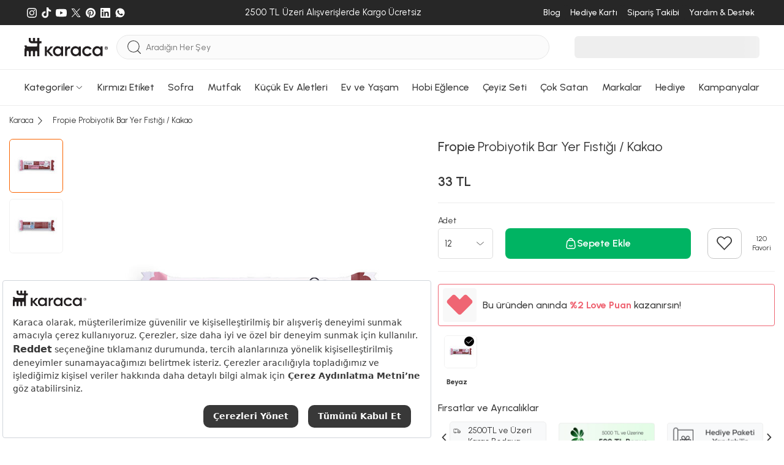

--- FILE ---
content_type: text/html; charset=utf-8
request_url: https://www.karaca.com/urun/fropie-probiyotik-bar-yer-fistigi---kakao
body_size: 62356
content:
<!DOCTYPE html><html lang="tr"><head><meta charset="UTF-8"><meta http-equiv="X-UA-Compatible" content="IE=edge"><meta name="viewport" content="width=device-width, initial-scale=1.0, maximum-scale=5.0"><title>Fropie Probiyotik Bar Yer Fıstığı / Kakao | Karaca</title><meta http-equiv="x-dns-prefetch-control" content="on" /><link rel="preconnect" href="https://cdn.karaca.com" /><link rel="preconnect" href="https://static.karaca.com" /><link rel="dns-prefetch" href="https://cdn.karaca.com" /><link rel="dns-prefetch" href="https://static.karaca.com" /><link rel="dns-prefetch" href="https://p2s.krc.com.tr" /><link rel="dns-prefetch" href="https://www.googletagmanager.com" /><link rel="dns-prefetch" href="https://connect.facebook.net" /><link rel="dns-prefetch" href="https://analytics.tiktok.com" /><link rel="dns-prefetch" href="https://collector.wawlabs.com" /><link rel="dns-prefetch" href="https://wps.relateddigital.com" /><link rel="dns-prefetch" href="https://js-agent.newrelic.com" /><link rel="dns-prefetch" href="https://panel.sorun.com.tr" /><link rel="dns-prefetch" href="https://sslwidget.criteo.com" /><link rel="preconnect" href="https://fonts.googleapis.com"><link rel="preconnect" href="https://fonts.gstatic.com" crossorigin><link href="https://fonts.googleapis.com/css2?family=Urbanist:ital,wght@0,100..900;1,100..900&display=swap" rel="stylesheet"><link rel="preload" href="https://fonts.googleapis.com/css2?family=Urbanist:ital,wght@0,100..900;1,100..900&display=swap" as="style"><link rel="preload" as="script" href="https://static.karaca.com/js/header.875539e924383de30329.js"><link rel="preload" as="script" href="https://static.karaca.com/js/app.875539e924383de30329.js"><link rel="preload" as="script" href="https://static.karaca.com/js/vital_vendors.875539e924383de30329.js"><link rel="preload" as="script" href="https://static.karaca.com/js/swiper_vendors.875539e924383de30329.js"><link rel="preload" as="script" href="https://static.karaca.com/js/otp_validation.875539e924383de30329.js"><link rel="preload" href="https://collector.wawlabs.com/karaca.js" as="script"> <script>
        window.dataLayer = window.dataLayer || [];
        window.dataLayer.push({'userdefined': {'pagetype': 'product', 'iframe': false } });
    </script> <meta name="description" content="Fropie Probiyotik Bar Yer Fıstığı / Kakao peşin fiyatına 6 taksit ile 33 TL'ye Karaca güvencesiyle sizi bekliyor!" /><link href="https://www.karaca.com/urun/fropie-probiyotik-bar-yer-fistigi---kakao" rel="canonical" /><link href="https://www.karaca.com/urun/fropie-probiyotik-bar-yer-fistigi---kakao" rel="alternate" hreflang="tr-TR" /><link rel="preload" as="image" href="https://cdn.karaca.com/rcman/cw500h500q90gm/image/cdndata/3/202012/000001000084968001/8699343375887-950.jpg"/><link rel="preload" as="image" href="https://cdn.karaca.com/rcman/cw500h500q90gm/image/cdndata/185/202109/153.03.06.5264/8697918852443-1322.jpg"/><link rel="preload" as="image" href="https://cdn.karaca.com/rcman/cw500h500q90gm/image/000001000151759001/karaca-hatir-hup-duet-aroma-i-kili-turk-kahve-makinesi-space-gray-000001000151759001-1.jpg"/><link rel="preload" as="image" href="https://cdn.karaca.com/rcman/cw695h695q90gm/image/cdndata/472/202204/153.03.06.9042/8681349442465-1.jpg" imagesrcset="https://cdn.karaca.com/rcman/cw695h695q90gm/image/cdndata/472/202204/153.03.06.9042/8681349442465-1.jpg 1x, https://cdn.karaca.com/rcman/cw1390h1390q90gm/image/cdndata/472/202204/153.03.06.9042/8681349442465-1.jpg 2x"/><meta property="og:url" content="https://www.karaca.com/urun/fropie-probiyotik-bar-yer-fistigi---kakao"/><meta property="og:title" content="Fropie Probiyotik Bar Yer Fıstığı / Kakao | Karaca"/><meta property="og:description" content="Fropie Probiyotik Bar Yer Fıstığı / Kakao peşin fiyatına 6 taksit ile 33 TL'ye Karaca güvencesiyle sizi bekliyor!"/><meta property="og:image" content="https://cdn.karaca.com/rcman/cw250h250q90gm/image/cdndata/472/202204/153.03.06.9042/8681349442465-1.jpg"/><meta property="fb:app_id" content="159158334459349"/><meta property="og:type" content="product"/><meta property="og:site_name" content="Yemek Takımı, Kahve Makinesi, Mutfak, Sofra ve Küçük Ev Aletleri - Karaca"/><meta property="og:locale" content="tr_TR"/><meta property="product:brand" content="Fropie"/><meta property="product:availability" content="out of stock"/><meta property="og:image:width" content="1200"/><meta property="og:image:height" content="630"/><meta property="og:image:alt" content="Fropie Probiyotik Bar Yer Fıstığı / Kakao"/><meta property="product:price:amount" content="33.00"/><meta property="product:price:currency" content="TRY"/><meta name="twitter:card" content="summary_large_image"/><meta name="twitter:site" content="@karacaonline"/><meta name="twitter:creator" content="@karacaonline"/><meta name="twitter:url" content="https://www.karaca.com/urun/fropie-probiyotik-bar-yer-fistigi---kakao"/><meta name="twitter:title" content="Fropie Probiyotik Bar Yer Fıstığı / Kakao - Yemek Takımı, Kahve Makinesi, Mutfak, Sofra ve Küçük Ev Aletleri - Karaca"/><meta name="twitter:description" content="Fropie Probiyotik Bar Yer Fıstığı / Kakao - - Fropie Probiyotik Bar Yer Fıstığı / Kakao peşin fiyatına 6 taksit ile 33 TL'ye Karaca güvencesiyle siz"/><meta name="twitter:image" content="https://cdn.karaca.com/rcman/cw250h250q90gm/image/cdndata/472/202204/153.03.06.9042/8681349442465-1.jpg"/><meta name="twitter:image:alt" content="Fropie Probiyotik Bar Yer Fıstığı / Kakao"/><meta name="google-site-verification" content="FrkOQKb9ur73E3x3nWg9WfNhqrJjd0z72OqXRFvzalw"/><meta name="robots" content="index, follow"/> <script>(function(w,d,s,l,i){w[l]=w[l]||[];w[l].push({'gtm.start':
    new Date().getTime(),event:'gtm.js'});var f=d.getElementsByTagName(s)[0],
    j=d.createElement(s),dl=l!='dataLayer'?'&l='+l:'';j.async=true;j.src=
    'https://www.googletagmanager.com/gtm.js?id='+i+dl;f.parentNode.insertBefore(j,f);
    })(window,document,'script','dataLayer','GTM-TFHKJ69');</script> <script>
            window.dataLayer = window.dataLayer || [];
            dataLayer.push({"event":"eecEvent","eventCategory":"Ecommerce","eventAction":"Product Detail Views","eventLabel":"Fropie Probiyotik Bar Yer F\u0131st\u0131\u011f\u0131 \/ Kakao","eventValue":"33.00","eventNonInteraction":true,"ecommerce":{"currencyCode":"TRY","detail":{"actionField":{"action":"detail"},"products":[{"name":"Fropie Probiyotik Bar Yer F\u0131st\u0131\u011f\u0131 \/ Kakao","id":"7123890","price":"33.00","brand":"Fropie","category":"G\u0131da \/ Sa\u011fl\u0131kl\u0131 At\u0131\u015ft\u0131rmal\u0131klar","dimension7":"000001000152398001","dimension8":"33.00","dimension9":0,"dimension10":"120","dimension11":1,"dimension12":1,"dimension13":120,"dimension14":0,"dimension16":["Hediye Paketi Yap\u0131labilir","Karaca Love Puan Kazan D"],"discountPercentInCart":null,"barcode":"8681349442465","categoryid":"2118568","categoryMap":"G\u0131da \/ Sa\u011fl\u0131kl\u0131 At\u0131\u015ft\u0131rmal\u0131klar","categoryMapId":"2111688 \/ 2118568"}]}}});
        </script> <script>
            dataLayer.push({"event":"view_item","ecommerce":{"currency":"TRY","value":33,"items":[{"item_name":"Fropie Probiyotik Bar Yer F\u0131st\u0131\u011f\u0131 \/ Kakao","item_id":"7123890","price":"33.00","item_brand":"Fropie","item_category":"G\u0131da \/ Sa\u011fl\u0131kl\u0131 At\u0131\u015ft\u0131rmal\u0131klar","item_category0":"G\u0131da","item_category1":"Sa\u011fl\u0131kl\u0131 At\u0131\u015ft\u0131rmal\u0131klar","item_category2":null,"item_variant":"","item_mpn":"000001000152398001","item_originalPrice":33,"item_stockStatus":0,"item_favCount":120,"item_reviewCount":1,"item_rating":1,"item_ucretsizkargo":0,"item_badges":["Hediye Paketi Yap\u0131labilir","Karaca Love Puan Kazan D"],"item_barcode":"8681349442465","item_3rdStatus":0,"item_videoProduct":0,"item_storeDeliveryStatus":0,"url":"https:\/\/www.karaca.com\/urun\/fropie-probiyotik-bar-yer-fistigi---kakao","product_image_url":"https:\/\/cdn.karaca.com\/rcman\/cw1390h1390q90gm\/image\/cdndata\/472\/202204\/153.03.06.9042\/8681349442465-1.jpg"}]}});
        </script> <script>
        window.GlobalSetting = {
            storeId : "2",
            storeName : "karaca",
            path : "product/product",
            cdnUrl: "https://cdn.karaca.com/",
            staticUrl: "https://static.karaca.com",
            payment:{
                binLength : 8
            },
            otp:{
                register: 1,
                checkout: 1
            },
            lts: 0,
            wlt: 1,
            ds: 0,
            sas : 1,
        };
                window.registerPageActive =  false;
        window.newRegisterActive = false;
        window.isTopUpActive = false;
        window.isWalletClosed = true;
        window.wawlabsDidYouMenUrl = 'https://karaca.wawlabs.com/dum?q=';
        window.affiliateSources = [{"name":"rekommendie","time":604800,"source_name":"utm_source","user_value":"utm_campaign","campaign_value":"utm_term"}];
    </script> <script>
    document.addEventListener("DOMContentLoaded", function() {
        async function fetchAndRedirect(query) {
            if (!query.trim()) return;
            const controller = new AbortController();
            const timeoutId = setTimeout(() => controller.abort(), 20000);
            try {
                const storeMappings = {
                    0:  { cid: "KNZWB-423158357"},
                    1:  { cid: "KNZWB-2010915007"},
                    2:  { cid: "KNZWB-172774170"},
                    3:  { cid: "KNZWB-522637130"},
                    13: { cid: "KNZWB-4258142413"},
                    18:  { cid: "KNZWB-2136607811"},
                    22:  { cid: "KNZWB-3762213889"},
                };
                let storeId = "2";
                if (!storeMappings[storeId]) {
                    storeId = 2;
                }
                const storeInfo = storeMappings[storeId];
                const queryString = `filter=stores:${storeId}&cid=${storeInfo.cid}&q=${encodeURIComponent(query)}`;
                const url = `https://karaca.wawlabs.com/search?custom_result=True&rpp=10&pn=1&related_specs=true&${queryString}`;
                const response = await fetch(
                    url,
                    { method: 'GET', signal: controller.signal }
                );
                clearTimeout(timeoutId);
                const data = await response.json();
                if (data.results?.links?.data?.length > 0 && data.results.links.data[0].url) {
                    const originalUrl = new URL(data.results.links.data[0].url);
                    const newUrl = `${window.location.origin}${originalUrl.pathname}${originalUrl.search}`;
                    if (window.location.href !== newUrl) {
                        return window.location.href = newUrl;
                    }
                } else {
                    return window.location.href = `${window.location.origin}/product/search?q=${query}`;
                }
            } catch (error) {
                return window.location.href = `${window.location.origin}/product/search?q=${query}`;
            }
        }
        const searchForm = document.querySelector("#mobile-search");
        if (searchForm) {
            searchForm.addEventListener("submit", function(event) {
                event.preventDefault();
                triggerSearch();
            });
        }
        const searchButton = document.querySelector(".searchBtn");
        if (searchButton) {
            searchButton.addEventListener("click", function() {
                triggerSearch();
            });
        }
        function triggerSearch() {
            let searchValue = document.querySelector(".search").value;
            fetchAndRedirect(searchValue);
        }
    });
</script> <link rel="stylesheet" href="https://static.karaca.com/css/app.875539e924383de30329.css"/><link rel="stylesheet" href="https://static.karaca.com/css/font.875539e924383de30329.css"/><link rel="manifest" href="/manifest.json"/><link rel="apple-touch-icon" href="https://static.karaca.com/catalog/view/assets/images/icons/apple-touch/2_180x180.png" type="image/png"><link rel="icon" href="https://static.karaca.com/catalog/view/assets/images/icons/apple-touch/karaca-favicon.ico" type="image/x-icon"><link rel="shortcut icon" href="https://static.karaca.com/catalog/view/assets/images/icons/apple-touch/karaca-favicon.ico" type="image/x-icon"><meta name="apple-mobile-web-app-status-bar" content="#383838"><meta name="theme-color" content="#383838"> <script>
        if ('serviceWorker' in navigator) {
            window.addEventListener('load', () => {
                navigator.serviceWorker.register("/catalog/view/compiled/service-worker.js").then(registration => {
                }).catch(registrationError => {
                    console.log('SW registration failed: ', registrationError);
                });
            });
        }
    </script> <script>
            (function(){
                var s = document.createElement('script');
                s.src = "https://collector.wawlabs.com/karaca.js";
                s.async = "True";
                document.head.appendChild(s);
            })();
        </script> <script src="https://bundles.efilli.com/karaca.com.prod.js"></script> <meta name="p:domain_verify" content="4ed256ea45343410396d536c90220540"/><meta name="facebook-domain-verification" content="ad7b71rq5uinwgftqxoo4s7gb5ix6g" /> <script type="application/ld+json">
        {
            "@context": "https://schema.org/",
            "@type": "Product",
            "name": "Fropie Probiyotik Bar Yer Fıstığı / Kakao",
            "image": [
                "https://cdn.karaca.com/rcman/cw695h695q90gm/image/cdndata/472/202204/153.03.06.9042/8681349442465-1.jpg"
            ],
            "description": "Fropie Probiyotik Bar Yer Fıstığı / Kakao peşin fiyatına 6 taksit ile 33 TL&#039;ye Karaca güvencesiyle sizi bekliyor!",
            "sku": "8681349442465",
            "mpn": "000001000152398001",
            "brand": {
                "@type": "Brand",
                "name": "Fropie"
            },
                                    "offers": {
                "@type": "Offer",
                "url": "https://www.karaca.com/urun/fropie-probiyotik-bar-yer-fistigi---kakao",
                "priceCurrency": "TRY",
                "price": "33",
                "itemCondition": "https://schema.org/NewCondition",
                "availability": "https://schema.org/OutOfStock"
            }
}
</script> <meta name="apple-itunes-app" content="app-id=1547965580"> <script type="application/javascript">
        !function(n,t,e,o,a,s,r,i,c){var u=a+"_q";n[a]=n[a]||{},n[u]=n[u]||[];for(var d=0;d<s.length;d++)r(n[a],n[u],s[d]);i=t.createElement(e),c=t.getElementsByTagName(e)[0],i.async=!0,i.src="https://cdn.adjust.com/adjust-smart-banner-latest.min.js",i.onload=function(){n[a]=n[a].default;for(var t=0;t<n[u].length;t++)n[a][n[u][t][0]]?n[a][n[u][t][0]].apply(n[a],n[u][t][1]):console.error("No such function found in "+a+": "+n[u][t][0]);n[u]=[]},c.parentNode.insertBefore(i,c)}(window,document,"script",0,"AdjustSmartBanner",["init","show","hide","setLanguage","setIosDeepLinkPath","setAndroidDeepLinkPath","setContext"],(function(n,t,e){n[e]=function(){t.push([e,arguments])}}));
        </script> </head><body data-store-id="2"><noscript><iframe src="https://www.googletagmanager.com/ns.html?id=GTM-TFHKJ69" height="0" width="0" style="display:none;visibility:hidden"></iframe></noscript><div class="d-none d-sm-block"><div class="top-banner-related-widget"></div></div><div id="multipleAddCart" class="krc-modal addtoBasketModal addtoCartPopup" style="display: none"><div class="krc-modal-content krc-modal-sm padding-content"><div class="krc-modal-header justify-content-end"><button type="button" class="close modalCloseCustom" data-dismiss="modal"><i class="krc-close-circle"></i></button></div><div class="krc-modal-body"><div class="basketPreview"><i class="krc-basket-done"></i></div><div class="krc-modal-title"><i class="krc-success"></i> Seçtiğiniz ürün sepete eklendi</div></div></div></div><header> <script>
                window.catalogPaginateStatus = true;
                window.catalogPaginateLimit  = 48;
                window.catalogPaginateInfiniteScrollLimit = 3;
            </script> <div class="megaMenuWrap" id="menu-188"><div class="megaMenu"><div class="container megaMenuContent"><div class="megaMenuLeft"><div class="itemGroup"><a href="/yemek-takimlari" data-track="track-navbar" aria-label="Yemek Takımları Menü Görseli" title="Yemek Takımları Menü Görseli"><div class="img"><figure><img src="https://cdn.karaca.com/rcman/cw200h200q90gm/image/categoryMenu/categoryBanner/1416100.jpg" srcset="https://cdn.karaca.com/rcman/cw200h200q90gm/image/categoryMenu/categoryBanner/1416100.jpg 1x, https://cdn.karaca.com/rcman/cw400h400q90gm/image/categoryMenu/categoryBanner/1416100.jpg 2x" alt="Yemek Takımları Menü Görseli" loading="lazy" aria-label="Yemek Takımları Menü Görseli" title="Yemek Takımları Menü Görseli" width="200" height="200"></figure></div></a><div class="itemGroupList"><div class="itemGroupHeadlineWrap"><a href="/yemek-takimlari" data-track="track-navbar" data-name="Yemek Takımları" aria-label="Yemek Takımları Menü Görseli" title="Yemek Takımları Menü Görseli"><span class="itemGroupHeadline">Yemek Takımları</span></a></div><ul><li><a class="w-100" href="/12-kisilik-yemek-takimi" data-track="track-navbar" data-name="12 Kişilik Yemek Takımı" aria-label="12 Kişilik Yemek Takımı Menü Görseli" title="12 Kişilik Yemek Takımı Menü Görseli">12 Kişilik Yemek Takımı</a></li><li><a class="w-100" href="/6-kisilik-yemek-takimi" data-track="track-navbar" data-name="6 Kişilik Yemek Takımı" aria-label="6 Kişilik Yemek Takımı Menü Görseli" title="6 Kişilik Yemek Takımı Menü Görseli">6 Kişilik Yemek Takımı</a></li><li><a class="w-100" href="/2-4-kisilik-yemek-takimi" data-track="track-navbar" data-name="2-4 Kişilik Yemek Takımı" aria-label="2-4 Kişilik Yemek Takımı Menü Görseli" title="2-4 Kişilik Yemek Takımı Menü Görseli">2-4 Kişilik Yemek Takımı</a></li></ul></div></div><div class="itemGroup"><a href="/kahvalti-takimi" data-track="track-navbar" aria-label="Kahvaltı Takımı Menü Görseli" title="Kahvaltı Takımı Menü Görseli"><div class="img"><figure><img src="https://cdn.karaca.com/rcman/cw200h200q90gm/image/categoryMenu/kahvalti-kategori-117.jpg" srcset="https://cdn.karaca.com/rcman/cw200h200q90gm/image/categoryMenu/kahvalti-kategori-117.jpg 1x, https://cdn.karaca.com/rcman/cw400h400q90gm/image/categoryMenu/kahvalti-kategori-117.jpg 2x" alt="Kahvaltı Takımı Menü Görseli" loading="lazy" aria-label="Kahvaltı Takımı Menü Görseli" title="Kahvaltı Takımı Menü Görseli" width="200" height="200"></figure></div></a><div class="itemGroupList"><div class="itemGroupHeadlineWrap"><a href="/kahvalti-takimi" data-track="track-navbar" data-name="Kahvaltı Takımı" aria-label="Kahvaltı Takımı Menü Görseli" title="Kahvaltı Takımı Menü Görseli"><span class="itemGroupHeadline">Kahvaltı Takımı</span></a></div><ul><li><a class="w-100" href="/6-kisilik-kahvalti-takimi" data-track="track-navbar" data-name="6 Kişilik Kahvaltı Takımı" aria-label="6 Kişilik Kahvaltı Takımı Menü Görseli" title="6 Kişilik Kahvaltı Takımı Menü Görseli">6 Kişilik Kahvaltı Takımı</a></li><li><a class="w-100" href="/4-kisilik-kahvalti-takimi" data-track="track-navbar" data-name="4 Kişilik Kahvaltı Takımı" aria-label="4 Kişilik Kahvaltı Takımı Menü Görseli" title="4 Kişilik Kahvaltı Takımı Menü Görseli">4 Kişilik Kahvaltı Takımı</a></li><li><a class="w-100" href="/tekli-kahvaltilik" data-track="track-navbar" data-name="Tekli Kahvaltılık" aria-label="Tekli Kahvaltılık Menü Görseli" title="Tekli Kahvaltılık Menü Görseli">Tekli Kahvaltılık</a></li></ul></div></div><div class="itemGroup"><a href="/catal-kasik-bicak-takimlari" data-track="track-navbar" aria-label="Çatal Kaşık Bıçak Takımları Menü Görseli" title="Çatal Kaşık Bıçak Takımları Menü Görseli"><div class="img"><figure><img src="https://cdn.karaca.com/rcman/cw200h200q90gm/image/categoryMenu/ckb-kategori-110725.jpg" srcset="https://cdn.karaca.com/rcman/cw200h200q90gm/image/categoryMenu/ckb-kategori-110725.jpg 1x, https://cdn.karaca.com/rcman/cw400h400q90gm/image/categoryMenu/ckb-kategori-110725.jpg 2x" alt="Çatal Kaşık Bıçak Takımları Menü Görseli" loading="lazy" aria-label="Çatal Kaşık Bıçak Takımları Menü Görseli" title="Çatal Kaşık Bıçak Takımları Menü Görseli" width="200" height="200"></figure></div></a><div class="itemGroupList"><div class="itemGroupHeadlineWrap"><a href="/catal-kasik-bicak-takimlari" data-track="track-navbar" data-name="Çatal Kaşık Bıçak Takımları" aria-label="Çatal Kaşık Bıçak Takımları Menü Görseli" title="Çatal Kaşık Bıçak Takımları Menü Görseli"><span class="itemGroupHeadline">Çatal Kaşık Bıçak Takımları</span></a></div><ul><li><a class="w-100" href="/12-kisilik-catal-kasik-bicak-takimi" data-track="track-navbar" data-name="12 Kişilik Çatal Kaşık Bıçak Takımı" aria-label="12 Kişilik Çatal Kaşık Bıçak Takımı Menü Görseli" title="12 Kişilik Çatal Kaşık Bıçak Takımı Menü Görseli">12 Kişilik Çatal Kaşık Bıçak Takımı</a></li><li><a class="w-100" href="/6-kisilik-catal-kasik-bicak-takimi" data-track="track-navbar" data-name="6 Kişilik Çatal Kaşık Bıçak Takımı" aria-label="6 Kişilik Çatal Kaşık Bıçak Takımı Menü Görseli" title="6 Kişilik Çatal Kaşık Bıçak Takımı Menü Görseli">6 Kişilik Çatal Kaşık Bıçak Takımı</a></li><li><a class="w-100" href="/tekli-catal-kasik-bicak-serileri" data-track="track-navbar" data-name="Tekli Çatal Kaşık Bıçak Serileri" aria-label="Tekli Çatal Kaşık Bıçak Serileri Menü Görseli" title="Tekli Çatal Kaşık Bıçak Serileri Menü Görseli">Tekli Çatal Kaşık Bıçak Serileri</a></li><li><a class="w-100" href="/dondurma-kasigi" data-track="track-navbar" data-name="Dondurma Kaşığı" aria-label="Dondurma Kaşığı Menü Görseli" title="Dondurma Kaşığı Menü Görseli">Dondurma Kaşığı</a></li><li><a class="w-100" href="/sofra-servis-seti" data-track="track-navbar" data-name="Sofra Servis Seti" aria-label="Sofra Servis Seti Menü Görseli" title="Sofra Servis Seti Menü Görseli">Sofra Servis Seti</a></li></ul></div></div><div class="itemGroup"><a href="/kahve-fincan-takimi" data-track="track-navbar" aria-label="Kahve Fincan Takımı Menü Görseli" title="Kahve Fincan Takımı Menü Görseli"><div class="img"><figure><img src="https://cdn.karaca.com/rcman/cw200h200q90gm/static/banner/2025/menu/kahve-fincan-takimi.jpeg" srcset="https://cdn.karaca.com/rcman/cw200h200q90gm/static/banner/2025/menu/kahve-fincan-takimi.jpeg 1x, https://cdn.karaca.com/rcman/cw400h400q90gm/static/banner/2025/menu/kahve-fincan-takimi.jpeg 2x" alt="Kahve Fincan Takımı Menü Görseli" loading="lazy" aria-label="Kahve Fincan Takımı Menü Görseli" title="Kahve Fincan Takımı Menü Görseli" width="200" height="200"></figure></div></a><div class="itemGroupList"><div class="itemGroupHeadlineWrap"><a href="/kahve-fincan-takimi" data-track="track-navbar" data-name="Kahve Fincan Takımı" aria-label="Kahve Fincan Takımı Menü Görseli" title="Kahve Fincan Takımı Menü Görseli"><span class="itemGroupHeadline">Kahve Fincan Takımı</span></a></div><ul></ul></div></div><div class="itemGroup"><a href="/icecek-sunum" data-track="track-navbar" aria-label="İçecek Sunum Menü Görseli" title="İçecek Sunum Menü Görseli"><div class="img"><figure><img src="https://cdn.karaca.com/rcman/cw200h200q90gm/image/categoryMenu/sofra-servis-sunum-110725.jpg" srcset="https://cdn.karaca.com/rcman/cw200h200q90gm/image/categoryMenu/sofra-servis-sunum-110725.jpg 1x, https://cdn.karaca.com/rcman/cw400h400q90gm/image/categoryMenu/sofra-servis-sunum-110725.jpg 2x" alt="İçecek Sunum Menü Görseli" loading="lazy" aria-label="İçecek Sunum Menü Görseli" title="İçecek Sunum Menü Görseli" width="200" height="200"></figure></div></a><div class="itemGroupList"><div class="itemGroupHeadlineWrap"><a href="/icecek-sunum" data-track="track-navbar" data-name="İçecek Sunum" aria-label="İçecek Sunum Menü Görseli" title="İçecek Sunum Menü Görseli"><span class="itemGroupHeadline">İçecek Sunum</span></a></div><ul><li><a class="w-100" href="/muglar-kupalar" data-track="track-navbar" data-name="Muglar Kupalar" aria-label="Muglar Kupalar Menü Görseli" title="Muglar Kupalar Menü Görseli">Muglar Kupalar</a></li><li><a class="w-100" href="/cay-fincan-takimi" data-track="track-navbar" data-name="Çay Fincan Takımı" aria-label="Çay Fincan Takımı Menü Görseli" title="Çay Fincan Takımı Menü Görseli">Çay Fincan Takımı</a></li><li><a class="w-100" href="/espresso-fincan-takimi" data-track="track-navbar" data-name="Espresso Fincan Takımı" aria-label="Espresso Fincan Takımı Menü Görseli" title="Espresso Fincan Takımı Menü Görseli">Espresso Fincan Takımı</a></li><li><a class="w-100" href="/surahi" data-track="track-navbar" data-name="Sürahi" aria-label="Sürahi Menü Görseli" title="Sürahi Menü Görseli">Sürahi</a></li></ul></div></div><div class="itemGroup"><a href="/bardak-bardak-seti" data-track="track-navbar" aria-label="Bardak Bardak Seti Menü Görseli" title="Bardak Bardak Seti Menü Görseli"><div class="img"><figure><img src="https://cdn.karaca.com/rcman/cw200h200q90gm/image/categoryMenu/categoryCookplusBanner/1411101.jpg" srcset="https://cdn.karaca.com/rcman/cw200h200q90gm/image/categoryMenu/categoryCookplusBanner/1411101.jpg 1x, https://cdn.karaca.com/rcman/cw400h400q90gm/image/categoryMenu/categoryCookplusBanner/1411101.jpg 2x" alt="Bardak Bardak Seti Menü Görseli" loading="lazy" aria-label="Bardak Bardak Seti Menü Görseli" title="Bardak Bardak Seti Menü Görseli" width="200" height="200"></figure></div></a><div class="itemGroupList"><div class="itemGroupHeadlineWrap"><a href="/bardak-bardak-seti" data-track="track-navbar" data-name="Bardak Bardak Seti" aria-label="Bardak Bardak Seti Menü Görseli" title="Bardak Bardak Seti Menü Görseli"><span class="itemGroupHeadline">Bardak Bardak Seti</span></a></div><ul><li><a class="w-100" href="/mesrubat-bardagi" data-track="track-navbar" data-name="Meşrubat Bardağı" aria-label="Meşrubat Bardağı Menü Görseli" title="Meşrubat Bardağı Menü Görseli">Meşrubat Bardağı</a></li><li><a class="w-100" href="/su-bardagi" data-track="track-navbar" data-name="Su Bardağı" aria-label="Su Bardağı Menü Görseli" title="Su Bardağı Menü Görseli">Su Bardağı</a></li><li><a class="w-100" href="/cay-bardagi" data-track="track-navbar" data-name="Çay Bardağı" aria-label="Çay Bardağı Menü Görseli" title="Çay Bardağı Menü Görseli">Çay Bardağı</a></li><li><a class="w-100" href="/kahve-yani-bardagi" data-track="track-navbar" data-name="Kahve Yanı Bardağı" aria-label="Kahve Yanı Bardağı Menü Görseli" title="Kahve Yanı Bardağı Menü Görseli">Kahve Yanı Bardağı</a></li><li><a class="w-100" href="/karaf-seti" data-track="track-navbar" data-name="Karaf Seti" aria-label="Karaf Seti Menü Görseli" title="Karaf Seti Menü Görseli">Karaf Seti</a></li><li><a class="w-100" href="/kadehler" data-track="track-navbar" data-name="Kadehler" aria-label="Kadehler Menü Görseli" title="Kadehler Menü Görseli">Kadehler</a></li><li><a class="w-100" href="/cay-seti" data-track="track-navbar" data-name="Çay Seti" aria-label="Çay Seti Menü Görseli" title="Çay Seti Menü Görseli">Çay Seti</a></li><li><a class="w-100" href="/bardak-altligi-ve-cay-tabagi" data-track="track-navbar" data-name="Bardak Altlığı ve Çay Tabağı" aria-label="Bardak Altlığı ve Çay Tabağı Menü Görseli" title="Bardak Altlığı ve Çay Tabağı Menü Görseli">Bardak Altlığı ve Çay Tabağı</a></li></ul></div></div><div class="itemGroup"><a href="/servis-sunum" data-track="track-navbar" aria-label="Servis Sunum Menü Görseli" title="Servis Sunum Menü Görseli"><div class="img"><figure><img src="https://cdn.karaca.com/rcman/cw200h200q90gm/image/categoryMenu/servis-sunum-kategori-117.jpg" srcset="https://cdn.karaca.com/rcman/cw200h200q90gm/image/categoryMenu/servis-sunum-kategori-117.jpg 1x, https://cdn.karaca.com/rcman/cw400h400q90gm/image/categoryMenu/servis-sunum-kategori-117.jpg 2x" alt="Servis Sunum Menü Görseli" loading="lazy" aria-label="Servis Sunum Menü Görseli" title="Servis Sunum Menü Görseli" width="200" height="200"></figure></div></a><div class="itemGroupList"><div class="itemGroupHeadlineWrap"><a href="/servis-sunum" data-track="track-navbar" data-name="Servis Sunum" aria-label="Servis Sunum Menü Görseli" title="Servis Sunum Menü Görseli"><span class="itemGroupHeadline">Servis Sunum</span></a></div><ul><li><a class="w-100" href="/kek-ve-pasta-takimlari" data-track="track-navbar" data-name="Kek ve Pasta Takımları" aria-label="Kek ve Pasta Takımları Menü Görseli" title="Kek ve Pasta Takımları Menü Görseli">Kek ve Pasta Takımları</a></li><li><a class="w-100" href="/kek-servis-ve-kek-fanuslari" data-track="track-navbar" data-name="Kek Servis ve Kek Fanusları" aria-label="Kek Servis ve Kek Fanusları Menü Görseli" title="Kek Servis ve Kek Fanusları Menü Görseli">Kek Servis ve Kek Fanusları</a></li><li><a class="w-100" href="/kurabiyelik" data-track="track-navbar" data-name="Kurabiyelik" aria-label="Kurabiyelik Menü Görseli" title="Kurabiyelik Menü Görseli">Kurabiyelik</a></li><li><a class="w-100" href="/degirmen" data-track="track-navbar" data-name="Değirmen" aria-label="Değirmen Menü Görseli" title="Değirmen Menü Görseli">Değirmen</a></li><li><a class="w-100" href="/yagdanlik-sirkelik" data-track="track-navbar" data-name="Yağdanlık Sirkelik" aria-label="Yağdanlık Sirkelik Menü Görseli" title="Yağdanlık Sirkelik Menü Görseli">Yağdanlık Sirkelik</a></li><li><a class="w-100" href="/tuzluk-biberlik" data-track="track-navbar" data-name="Tuzluk Biberlik" aria-label="Tuzluk Biberlik Menü Görseli" title="Tuzluk Biberlik Menü Görseli">Tuzluk Biberlik</a></li><li><a class="w-100" href="/tepsi" data-track="track-navbar" data-name="Tepsi" aria-label="Tepsi Menü Görseli" title="Tepsi Menü Görseli">Tepsi</a></li><li><a class="w-100" href="/meyvelik" data-track="track-navbar" data-name="Meyvelik" aria-label="Meyvelik Menü Görseli" title="Meyvelik Menü Görseli">Meyvelik</a></li><li><a class="w-100" href="/sekerlik" data-track="track-navbar" data-name="Şekerlik" aria-label="Şekerlik Menü Görseli" title="Şekerlik Menü Görseli">Şekerlik</a></li><li><a class="w-100" href="/pecetelik" data-track="track-navbar" data-name="Peçetelik" aria-label="Peçetelik Menü Görseli" title="Peçetelik Menü Görseli">Peçetelik</a></li><li><a class="w-100" href="/supla" data-track="track-navbar" data-name="Supla" aria-label="Supla Menü Görseli" title="Supla Menü Görseli">Supla</a></li><li><a class="w-100" href="/buz-kovasi" data-track="track-navbar" data-name="Buz Kovası" aria-label="Buz Kovası Menü Görseli" title="Buz Kovası Menü Görseli">Buz Kovası</a></li></ul></div></div><div class="itemGroup"><a href="/tekli-urunler" data-track="track-navbar" aria-label="Tekli Ürünler Menü Görseli" title="Tekli Ürünler Menü Görseli"><div class="img"><figure><img src="https://cdn.karaca.com/rcman/cw200h200q90gm/image/categoryMenu/tek-seri-110725.jpg" srcset="https://cdn.karaca.com/rcman/cw200h200q90gm/image/categoryMenu/tek-seri-110725.jpg 1x, https://cdn.karaca.com/rcman/cw400h400q90gm/image/categoryMenu/tek-seri-110725.jpg 2x" alt="Tekli Ürünler Menü Görseli" loading="lazy" aria-label="Tekli Ürünler Menü Görseli" title="Tekli Ürünler Menü Görseli" width="200" height="200"></figure></div></a><div class="itemGroupList"><div class="itemGroupHeadlineWrap"><a href="/tekli-urunler" data-track="track-navbar" data-name="Tekli Ürünler" aria-label="Tekli Ürünler Menü Görseli" title="Tekli Ürünler Menü Görseli"><span class="itemGroupHeadline">Tekli Ürünler</span></a></div><ul><li><a class="w-100" href="/tabak" data-track="track-navbar" data-name="Tabak" aria-label="Tabak Menü Görseli" title="Tabak Menü Görseli">Tabak</a></li><li><a class="w-100" href="/kaseler" data-track="track-navbar" data-name="Kaseler" aria-label="Kaseler Menü Görseli" title="Kaseler Menü Görseli">Kaseler</a></li><li><a class="w-100" href="/servis-tabagi" data-track="track-navbar" data-name="Servis Tabağı" aria-label="Servis Tabağı Menü Görseli" title="Servis Tabağı Menü Görseli">Servis Tabağı</a></li><li><a class="w-100" href="/pasta-tabagi" data-track="track-navbar" data-name="Pasta Tabağı" aria-label="Pasta Tabağı Menü Görseli" title="Pasta Tabağı Menü Görseli">Pasta Tabağı</a></li><li><a class="w-100" href="/cukur-tabak" data-track="track-navbar" data-name="Çukur Tabak" aria-label="Çukur Tabak Menü Görseli" title="Çukur Tabak Menü Görseli">Çukur Tabak</a></li><li><a class="w-100" href="/cerezlik" data-track="track-navbar" data-name="Çerezlik" aria-label="Çerezlik Menü Görseli" title="Çerezlik Menü Görseli">Çerezlik</a></li><li><a class="w-100" href="/kayik-tabak" data-track="track-navbar" data-name="Kayık Tabak" aria-label="Kayık Tabak Menü Görseli" title="Kayık Tabak Menü Görseli">Kayık Tabak</a></li></ul></div></div><div class="itemGroup"><a href="/sofra-tekstili" data-track="track-navbar" aria-label="Sofra Tekstili Menü Görseli" title="Sofra Tekstili Menü Görseli"><div class="img"><figure><img src="https://cdn.karaca.com/rcman/cw200h200q90gm/image/categoryMenu/sofra-ve-mutfak-tekstili-clp.jpg" srcset="https://cdn.karaca.com/rcman/cw200h200q90gm/image/categoryMenu/sofra-ve-mutfak-tekstili-clp.jpg 1x, https://cdn.karaca.com/rcman/cw400h400q90gm/image/categoryMenu/sofra-ve-mutfak-tekstili-clp.jpg 2x" alt="Sofra Tekstili Menü Görseli" loading="lazy" aria-label="Sofra Tekstili Menü Görseli" title="Sofra Tekstili Menü Görseli" width="200" height="200"></figure></div></a><div class="itemGroupList"><div class="itemGroupHeadlineWrap"><a href="/sofra-tekstili" data-track="track-navbar" data-name="Sofra Tekstili" aria-label="Sofra Tekstili Menü Görseli" title="Sofra Tekstili Menü Görseli"><span class="itemGroupHeadline">Sofra Tekstili</span></a></div><ul><li><a class="w-100" href="/pecete-pecete-halkalari" data-track="track-navbar" data-name="Peçete / Peçete Halkaları" aria-label="Peçete / Peçete Halkaları Menü Görseli" title="Peçete / Peçete Halkaları Menü Görseli">Peçete / Peçete Halkaları</a></li><li><a class="w-100" href="/masa-ortusu-takimi" data-track="track-navbar" data-name="Masa Örtüsü Takımı" aria-label="Masa Örtüsü Takımı Menü Görseli" title="Masa Örtüsü Takımı Menü Görseli">Masa Örtüsü Takımı</a></li><li><a class="w-100" href="/runner" data-track="track-navbar" data-name="Runner" aria-label="Runner Menü Görseli" title="Runner Menü Görseli">Runner</a></li><li><a class="w-100" href="/amerikan-servisleri" data-track="track-navbar" data-name="Amerikan Servisleri" aria-label="Amerikan Servisleri Menü Görseli" title="Amerikan Servisleri Menü Görseli">Amerikan Servisleri</a></li></ul></div></div></div></div></div><div class="megaOverlay"></div></div><div class="megaMenuWrap" id="menu-189"><div class="megaMenu"><div class="container megaMenuContent"><div class="megaMenuLeft"><div class="itemGroup"><a href="/pisirme" data-track="track-navbar" aria-label="Pişirme Menü Görseli" title="Pişirme Menü Görseli"><div class="img"><figure><img src="https://cdn.karaca.com/rcman/cw200h200q90gm/image/categoryMenu/tencere-kategori-110725.jpg" srcset="https://cdn.karaca.com/rcman/cw200h200q90gm/image/categoryMenu/tencere-kategori-110725.jpg 1x, https://cdn.karaca.com/rcman/cw400h400q90gm/image/categoryMenu/tencere-kategori-110725.jpg 2x" alt="Pişirme Menü Görseli" loading="lazy" aria-label="Pişirme Menü Görseli" title="Pişirme Menü Görseli" width="200" height="200"></figure></div></a><div class="itemGroupList"><div class="itemGroupHeadlineWrap"><a href="/pisirme" data-track="track-navbar" data-name="Pişirme" aria-label="Pişirme Menü Görseli" title="Pişirme Menü Görseli"><span class="itemGroupHeadline">Pişirme</span></a></div><ul><li><a class="w-100" href="/tencere-seti" data-track="track-navbar" data-name="Tencere Seti" aria-label="Tencere Seti Menü Görseli" title="Tencere Seti Menü Görseli">Tencere Seti</a></li><li><a class="w-100" href="/duduklu-tencere" data-track="track-navbar" data-name="Düdüklü Tencere" aria-label="Düdüklü Tencere Menü Görseli" title="Düdüklü Tencere Menü Görseli">Düdüklü Tencere</a></li><li><a class="w-100" href="/tek-tencere" data-track="track-navbar" data-name="Tekli Tencereler" aria-label="Tekli Tencereler Menü Görseli" title="Tekli Tencereler Menü Görseli">Tekli Tencereler</a></li><li><a class="w-100" href="/tek-tava" data-track="track-navbar" data-name="Tava ve Tava Setleri" aria-label="Tava ve Tava Setleri Menü Görseli" title="Tava ve Tava Setleri Menü Görseli">Tava ve Tava Setleri</a></li><li><a class="w-100" href="/kek-kaliplari" data-track="track-navbar" data-name="Kek Kalıpları" aria-label="Kek Kalıpları Menü Görseli" title="Kek Kalıpları Menü Görseli">Kek Kalıpları</a></li><li><a class="w-100" href="/sutluk-sosluk" data-track="track-navbar" data-name="Sos Tenceresi ve Sütlük" aria-label="Sos Tenceresi ve Sütlük Menü Görseli" title="Sos Tenceresi ve Sütlük Menü Görseli">Sos Tenceresi ve Sütlük</a></li><li><a class="w-100" href="/sahan-ve-sahan-seti" data-track="track-navbar" data-name="Sahan ve Sahan Seti" aria-label="Sahan ve Sahan Seti Menü Görseli" title="Sahan ve Sahan Seti Menü Görseli">Sahan ve Sahan Seti</a></li><li><a class="w-100" href="/celik-ceyiz-seti" data-track="track-navbar" data-name="Çelik Çeyiz Seti" aria-label="Çelik Çeyiz Seti Menü Görseli" title="Çelik Çeyiz Seti Menü Görseli">Çelik Çeyiz Seti</a></li><li><a class="w-100" href="/firin-kabi" data-track="track-navbar" data-name="Fırın Kabı" aria-label="Fırın Kabı Menü Görseli" title="Fırın Kabı Menü Görseli">Fırın Kabı</a></li></ul></div></div><div class="itemGroup"><a href="/saklama-duzenleme" data-track="track-navbar" aria-label="Saklama Düzenleme Menü Görseli" title="Saklama Düzenleme Menü Görseli"><div class="img"><figure><img src="https://cdn.karaca.com/rcman/cw200h200q90gm/image/categoryMenu/saklama-duzenlemee-clp.jpg" srcset="https://cdn.karaca.com/rcman/cw200h200q90gm/image/categoryMenu/saklama-duzenlemee-clp.jpg 1x, https://cdn.karaca.com/rcman/cw400h400q90gm/image/categoryMenu/saklama-duzenlemee-clp.jpg 2x" alt="Saklama Düzenleme Menü Görseli" loading="lazy" aria-label="Saklama Düzenleme Menü Görseli" title="Saklama Düzenleme Menü Görseli" width="200" height="200"></figure></div></a><div class="itemGroupList"><div class="itemGroupHeadlineWrap"><a href="/saklama-duzenleme" data-track="track-navbar" data-name="Saklama Düzenleme" aria-label="Saklama Düzenleme Menü Görseli" title="Saklama Düzenleme Menü Görseli"><span class="itemGroupHeadline">Saklama Düzenleme</span></a></div><ul><li><a class="w-100" href="/saklama-kabi" data-track="track-navbar" data-name="Saklama Kabı" aria-label="Saklama Kabı Menü Görseli" title="Saklama Kabı Menü Görseli">Saklama Kabı</a></li><li><a class="w-100" href="/baharatlik-baharat-takimi" data-track="track-navbar" data-name="Baharatlık ve Baharat Takımı" aria-label="Baharatlık ve Baharat Takımı Menü Görseli" title="Baharatlık ve Baharat Takımı Menü Görseli">Baharatlık ve Baharat Takımı</a></li><li><a class="w-100" href="/ekmek-sepeti-ve-kutusu" data-track="track-navbar" data-name="Ekmek Sepeti ve Kutusu" aria-label="Ekmek Sepeti ve Kutusu Menü Görseli" title="Ekmek Sepeti ve Kutusu Menü Görseli">Ekmek Sepeti ve Kutusu</a></li><li><a class="w-100" href="/kasiklik" data-track="track-navbar" data-name="Kaşıklık" aria-label="Kaşıklık Menü Görseli" title="Kaşıklık Menü Görseli">Kaşıklık</a></li><li><a class="w-100" href="/mutfak-organizer" data-track="track-navbar" data-name="Mutfak Organizer" aria-label="Mutfak Organizer Menü Görseli" title="Mutfak Organizer Menü Görseli">Mutfak Organizer</a></li><li><a class="w-100" href="/cop-kovalari" data-track="track-navbar" data-name="Çöp Kovaları" aria-label="Çöp Kovaları Menü Görseli" title="Çöp Kovaları Menü Görseli">Çöp Kovaları</a></li><li><a class="w-100" href="/kavanoz" data-track="track-navbar" data-name="Kavanoz" aria-label="Kavanoz Menü Görseli" title="Kavanoz Menü Görseli">Kavanoz</a></li></ul></div></div><div class="itemGroup"><a href="/bicak-bicak-seti" data-track="track-navbar" aria-label="Bıçak & Bıçak Seti Menü Görseli" title="Bıçak & Bıçak Seti Menü Görseli"><div class="img"><figure><img src="https://cdn.karaca.com/rcman/cw200h200q90gm/image/categoryMenu/hazirlik-gerecleri-5678.jpg" srcset="https://cdn.karaca.com/rcman/cw200h200q90gm/image/categoryMenu/hazirlik-gerecleri-5678.jpg 1x, https://cdn.karaca.com/rcman/cw400h400q90gm/image/categoryMenu/hazirlik-gerecleri-5678.jpg 2x" alt="Bıçak & Bıçak Seti Menü Görseli" loading="lazy" aria-label="Bıçak & Bıçak Seti Menü Görseli" title="Bıçak & Bıçak Seti Menü Görseli" width="200" height="200"></figure></div></a><div class="itemGroupList"><div class="itemGroupHeadlineWrap"><a href="/bicak-bicak-seti" data-track="track-navbar" data-name="Bıçak & Bıçak Seti" aria-label="Bıçak & Bıçak Seti Menü Görseli" title="Bıçak & Bıçak Seti Menü Görseli"><span class="itemGroupHeadline">Bıçak & Bıçak Seti</span></a></div><ul><li><a class="w-100" href="/bicak-seti" data-track="track-navbar" data-name="Bıçak Seti" aria-label="Bıçak Seti Menü Görseli" title="Bıçak Seti Menü Görseli">Bıçak Seti</a></li><li><a class="w-100" href="/ekmek-bicaklari" data-track="track-navbar" data-name="Ekmek Bıçakları" aria-label="Ekmek Bıçakları Menü Görseli" title="Ekmek Bıçakları Menü Görseli">Ekmek Bıçakları</a></li><li><a class="w-100" href="/sef-bicaklari" data-track="track-navbar" data-name="Şef Bıçakları" aria-label="Şef Bıçakları Menü Görseli" title="Şef Bıçakları Menü Görseli">Şef Bıçakları</a></li><li><a class="w-100" href="/soyma-bicaklari" data-track="track-navbar" data-name="Soyma Bıçakları" aria-label="Soyma Bıçakları Menü Görseli" title="Soyma Bıçakları Menü Görseli">Soyma Bıçakları</a></li></ul></div></div><div class="itemGroup"><a href="/mutfak-gerecleri" data-track="track-navbar" aria-label="Mutfak Gereçleri Menü Görseli" title="Mutfak Gereçleri Menü Görseli"><div class="img"><figure><img src="https://cdn.karaca.com/rcman/cw200h200q90gm/image/categoryMenu/servis-set-kategori-110725.jpg" srcset="https://cdn.karaca.com/rcman/cw200h200q90gm/image/categoryMenu/servis-set-kategori-110725.jpg 1x, https://cdn.karaca.com/rcman/cw400h400q90gm/image/categoryMenu/servis-set-kategori-110725.jpg 2x" alt="Mutfak Gereçleri Menü Görseli" loading="lazy" aria-label="Mutfak Gereçleri Menü Görseli" title="Mutfak Gereçleri Menü Görseli" width="200" height="200"></figure></div></a><div class="itemGroupList"><div class="itemGroupHeadlineWrap"><a href="/mutfak-gerecleri" data-track="track-navbar" data-name="Mutfak Gereçleri" aria-label="Mutfak Gereçleri Menü Görseli" title="Mutfak Gereçleri Menü Görseli"><span class="itemGroupHeadline">Mutfak Gereçleri</span></a></div><ul><li><a class="w-100" href="/kesme-tahtasi" data-track="track-navbar" data-name="Kesme ve Sunum Tahtası" aria-label="Kesme ve Sunum Tahtası Menü Görseli" title="Kesme ve Sunum Tahtası Menü Görseli">Kesme ve Sunum Tahtası</a></li><li><a class="w-100" href="/servis-gerecleri" data-track="track-navbar" data-name="Servis Gereçleri" aria-label="Servis Gereçleri Menü Görseli" title="Servis Gereçleri Menü Görseli">Servis Gereçleri</a></li><li><a class="w-100" href="/manuel-rondo-dograyici" data-track="track-navbar" data-name="Manuel Rondo ve Doğrayıcı" aria-label="Manuel Rondo ve Doğrayıcı Menü Görseli" title="Manuel Rondo ve Doğrayıcı Menü Görseli">Manuel Rondo ve Doğrayıcı</a></li><li><a class="w-100" href="/spatulalar" data-track="track-navbar" data-name="Spatulalar" aria-label="Spatulalar Menü Görseli" title="Spatulalar Menü Görseli">Spatulalar</a></li><li><a class="w-100" href="/soyacak" data-track="track-navbar" data-name="Soyacak" aria-label="Soyacak Menü Görseli" title="Soyacak Menü Görseli">Soyacak</a></li><li><a class="w-100" href="/olcek" data-track="track-navbar" data-name="Ölçek" aria-label="Ölçek Menü Görseli" title="Ölçek Menü Görseli">Ölçek</a></li><li><a class="w-100" href="/cok-amacli-makas" data-track="track-navbar" data-name="Mutfak Makası" aria-label="Mutfak Makası Menü Görseli" title="Mutfak Makası Menü Görseli">Mutfak Makası</a></li><li><a class="w-100" href="/rende" data-track="track-navbar" data-name="Rende" aria-label="Rende Menü Görseli" title="Rende Menü Görseli">Rende</a></li><li><a class="w-100" href="/suzgec" data-track="track-navbar" data-name="Süzgeç" aria-label="Süzgeç Menü Görseli" title="Süzgeç Menü Görseli">Süzgeç</a></li><li><a class="w-100" href="/karistirma-kabi" data-track="track-navbar" data-name="Karıştırma Kabı" aria-label="Karıştırma Kabı Menü Görseli" title="Karıştırma Kabı Menü Görseli">Karıştırma Kabı</a></li><li><a class="w-100" href="/sarimsak-ezici" data-track="track-navbar" data-name="Sarımsak Ezici" aria-label="Sarımsak Ezici Menü Görseli" title="Sarımsak Ezici Menü Görseli">Sarımsak Ezici</a></li><li><a class="w-100" href="/tirbuson" data-track="track-navbar" data-name="Tirbüşon" aria-label="Tirbüşon Menü Görseli" title="Tirbüşon Menü Görseli">Tirbüşon</a></li><li><a class="w-100" href="/sikacak" data-track="track-navbar" data-name="Sıkacak" aria-label="Sıkacak Menü Görseli" title="Sıkacak Menü Görseli">Sıkacak</a></li></ul></div></div><div class="itemGroup"><a href="/icecek-hazirlama" data-track="track-navbar" aria-label="İçecek Hazırlama Menü Görseli" title="İçecek Hazırlama Menü Görseli"><div class="img"><figure><img src="https://cdn.karaca.com/rcman/cw200h200q90gm/image/categoryMenu/caydanlik-kategori-set-110725.jpg" srcset="https://cdn.karaca.com/rcman/cw200h200q90gm/image/categoryMenu/caydanlik-kategori-set-110725.jpg 1x, https://cdn.karaca.com/rcman/cw400h400q90gm/image/categoryMenu/caydanlik-kategori-set-110725.jpg 2x" alt="İçecek Hazırlama Menü Görseli" loading="lazy" aria-label="İçecek Hazırlama Menü Görseli" title="İçecek Hazırlama Menü Görseli" width="200" height="200"></figure></div></a><div class="itemGroupList"><div class="itemGroupHeadlineWrap"><a href="/icecek-hazirlama" data-track="track-navbar" data-name="İçecek Hazırlama" aria-label="İçecek Hazırlama Menü Görseli" title="İçecek Hazırlama Menü Görseli"><span class="itemGroupHeadline">İçecek Hazırlama</span></a></div><ul><li><a class="w-100" href="/termos" data-track="track-navbar" data-name="Termos" aria-label="Termos Menü Görseli" title="Termos Menü Görseli">Termos</a></li><li><a class="w-100" href="/caydanlik" data-track="track-navbar" data-name="Çaydanlık" aria-label="Çaydanlık Menü Görseli" title="Çaydanlık Menü Görseli">Çaydanlık</a></li><li><a class="w-100" href="/demlik" data-track="track-navbar" data-name="Demlik" aria-label="Demlik Menü Görseli" title="Demlik Menü Görseli">Demlik</a></li><li><a class="w-100" href="/french-press" data-track="track-navbar" data-name="French Press" aria-label="French Press Menü Görseli" title="French Press Menü Görseli">French Press</a></li><li><a class="w-100" href="/kahve-ekipmanlari" data-track="track-navbar" data-name="Kahve Ekipmanları" aria-label="Kahve Ekipmanları Menü Görseli" title="Kahve Ekipmanları Menü Görseli">Kahve Ekipmanları</a></li><li><a class="w-100" href="/cezve-ve-cezve-takimi" data-track="track-navbar" data-name="Cezve ve Cezve Takımı" aria-label="Cezve ve Cezve Takımı Menü Görseli" title="Cezve ve Cezve Takımı Menü Görseli">Cezve ve Cezve Takımı</a></li><li><a class="w-100" href="/kokteyl" data-track="track-navbar" data-name="Kokteyl Ekipmanları" aria-label="Kokteyl Ekipmanları Menü Görseli" title="Kokteyl Ekipmanları Menü Görseli">Kokteyl Ekipmanları</a></li></ul></div></div><div class="itemGroup"><a href="/mutfak-tekstili" data-track="track-navbar" aria-label="Mutfak Tekstili Menü Görseli" title="Mutfak Tekstili Menü Görseli"><div class="img"><figure><img src="https://cdn.karaca.com/rcman/cw200h200q90gm/image/categoryMenu/mutfak-tekstili-kategori-110725.jpg" srcset="https://cdn.karaca.com/rcman/cw200h200q90gm/image/categoryMenu/mutfak-tekstili-kategori-110725.jpg 1x, https://cdn.karaca.com/rcman/cw400h400q90gm/image/categoryMenu/mutfak-tekstili-kategori-110725.jpg 2x" alt="Mutfak Tekstili Menü Görseli" loading="lazy" aria-label="Mutfak Tekstili Menü Görseli" title="Mutfak Tekstili Menü Görseli" width="200" height="200"></figure></div></a><div class="itemGroupList"><div class="itemGroupHeadlineWrap"><a href="/mutfak-tekstili" data-track="track-navbar" data-name="Mutfak Tekstili" aria-label="Mutfak Tekstili Menü Görseli" title="Mutfak Tekstili Menü Görseli"><span class="itemGroupHeadline">Mutfak Tekstili</span></a></div><ul><li><a class="w-100" href="/mutfak-havlusu" data-track="track-navbar" data-name="Mutfak Havlusu" aria-label="Mutfak Havlusu Menü Görseli" title="Mutfak Havlusu Menü Görseli">Mutfak Havlusu</a></li><li><a class="w-100" href="/mutfak-onlugu" data-track="track-navbar" data-name="Mutfak Önlüğü" aria-label="Mutfak Önlüğü Menü Görseli" title="Mutfak Önlüğü Menü Görseli">Mutfak Önlüğü</a></li></ul></div></div></div></div></div><div class="megaOverlay"></div></div><div class="megaMenuWrap" id="menu-190"><div class="megaMenu"><div class="container megaMenuContent"><div class="megaMenuLeft"><div class="itemGroup"><a href="/kahve-makineleri" data-track="track-navbar" aria-label="Kahve Makineleri Menü Görseli" title="Kahve Makineleri Menü Görseli"><div class="img"><figure><img src="https://cdn.karaca.com/rcman/cw200h200q90gm/image/categoryMenu/turk-kahve-makinesi-kategori-110725.jpg" srcset="https://cdn.karaca.com/rcman/cw200h200q90gm/image/categoryMenu/turk-kahve-makinesi-kategori-110725.jpg 1x, https://cdn.karaca.com/rcman/cw400h400q90gm/image/categoryMenu/turk-kahve-makinesi-kategori-110725.jpg 2x" alt="Kahve Makineleri Menü Görseli" loading="lazy" aria-label="Kahve Makineleri Menü Görseli" title="Kahve Makineleri Menü Görseli" width="200" height="200"></figure></div></a><div class="itemGroupList"><div class="itemGroupHeadlineWrap"><a href="/kahve-makineleri" data-track="track-navbar" data-name="Kahve Makineleri" aria-label="Kahve Makineleri Menü Görseli" title="Kahve Makineleri Menü Görseli"><span class="itemGroupHeadline">Kahve Makineleri</span></a></div><ul><li><a class="w-100" href="/turk-kahve-makinesi" data-track="track-navbar" data-name="Türk Kahve Makinesi" aria-label="Türk Kahve Makinesi Menü Görseli" title="Türk Kahve Makinesi Menü Görseli">Türk Kahve Makinesi</a></li><li><a class="w-100" href="/filtre-kahve-makinesi" data-track="track-navbar" data-name="Filtre Kahve Makinesi" aria-label="Filtre Kahve Makinesi Menü Görseli" title="Filtre Kahve Makinesi Menü Görseli">Filtre Kahve Makinesi</a></li><li><a class="w-100" href="/espresso-makinesi" data-track="track-navbar" data-name="Espresso Makinesi" aria-label="Espresso Makinesi Menü Görseli" title="Espresso Makinesi Menü Görseli">Espresso Makinesi</a></li></ul></div></div><div class="itemGroup"><a href="/elektrikli-icecek-hazirlama" data-track="track-navbar" aria-label="Elektrikli İçecek Hazırlama Menü Görseli" title="Elektrikli İçecek Hazırlama Menü Görseli"><div class="img"><figure><img src="https://cdn.karaca.com/rcman/cw200h200q90gm/image/categoryMenu/cayci-kea-110724.jpg" srcset="https://cdn.karaca.com/rcman/cw200h200q90gm/image/categoryMenu/cayci-kea-110724.jpg 1x, https://cdn.karaca.com/rcman/cw400h400q90gm/image/categoryMenu/cayci-kea-110724.jpg 2x" alt="Elektrikli İçecek Hazırlama Menü Görseli" loading="lazy" aria-label="Elektrikli İçecek Hazırlama Menü Görseli" title="Elektrikli İçecek Hazırlama Menü Görseli" width="200" height="200"></figure></div></a><div class="itemGroupList"><div class="itemGroupHeadlineWrap"><a href="/elektrikli-icecek-hazirlama" data-track="track-navbar" data-name="Elektrikli İçecek Hazırlama" aria-label="Elektrikli İçecek Hazırlama Menü Görseli" title="Elektrikli İçecek Hazırlama Menü Görseli"><span class="itemGroupHeadline">Elektrikli İçecek Hazırlama</span></a></div><ul><li><a class="w-100" href="/cayci-cay-makinesi" data-track="track-navbar" data-name="Çaycı - Çay Makinesi" aria-label="Çaycı - Çay Makinesi Menü Görseli" title="Çaycı - Çay Makinesi Menü Görseli">Çaycı - Çay Makinesi</a></li><li><a class="w-100" href="/su-isiticisi-kettle" data-track="track-navbar" data-name="Su Isıtıcısı Kettle" aria-label="Su Isıtıcısı Kettle Menü Görseli" title="Su Isıtıcısı Kettle Menü Görseli">Su Isıtıcısı Kettle</a></li><li><a class="w-100" href="/smoothie-blender" data-track="track-navbar" data-name="Smoothie Blender" aria-label="Smoothie Blender Menü Görseli" title="Smoothie Blender Menü Görseli">Smoothie Blender</a></li><li><a class="w-100" href="/kati-meyve-sikacagi" data-track="track-navbar" data-name="Katı Meyve Sıkacağı" aria-label="Katı Meyve Sıkacağı Menü Görseli" title="Katı Meyve Sıkacağı Menü Görseli">Katı Meyve Sıkacağı</a></li><li><a class="w-100" href="/narenciye-sikacagi" data-track="track-navbar" data-name="Narenciye Sıkacağı" aria-label="Narenciye Sıkacağı Menü Görseli" title="Narenciye Sıkacağı Menü Görseli">Narenciye Sıkacağı</a></li></ul></div></div><div class="itemGroup"><a href="/gida-hazirlama" data-track="track-navbar" aria-label="Gıda Hazırlama Menü Görseli" title="Gıda Hazırlama Menü Görseli"><div class="img"><figure><img src="https://cdn.karaca.com/rcman/cw200h200q90gm/image/categoryMenu/kea-elektrikli-kategori-110725.jpg" srcset="https://cdn.karaca.com/rcman/cw200h200q90gm/image/categoryMenu/kea-elektrikli-kategori-110725.jpg 1x, https://cdn.karaca.com/rcman/cw400h400q90gm/image/categoryMenu/kea-elektrikli-kategori-110725.jpg 2x" alt="Gıda Hazırlama Menü Görseli" loading="lazy" aria-label="Gıda Hazırlama Menü Görseli" title="Gıda Hazırlama Menü Görseli" width="200" height="200"></figure></div></a><div class="itemGroupList"><div class="itemGroupHeadlineWrap"><a href="/gida-hazirlama" data-track="track-navbar" data-name="Gıda Hazırlama" aria-label="Gıda Hazırlama Menü Görseli" title="Gıda Hazırlama Menü Görseli"><span class="itemGroupHeadline">Gıda Hazırlama</span></a></div><ul><li><a class="w-100" href="/mutfak-sefi" data-track="track-navbar" data-name="Mutfak Şefi ve Hamur Yoğurma Makinesi" aria-label="Mutfak Şefi ve Hamur Yoğurma Makinesi Menü Görseli" title="Mutfak Şefi ve Hamur Yoğurma Makinesi Menü Görseli">Mutfak Şefi ve Hamur Yoğurma Makinesi</a></li><li><a class="w-100" href="/mutfak-robotu" data-track="track-navbar" data-name="Mutfak Robotu" aria-label="Mutfak Robotu Menü Görseli" title="Mutfak Robotu Menü Görseli">Mutfak Robotu</a></li><li><a class="w-100" href="/el-mikseri-ve-blenderi" data-track="track-navbar" data-name="El Mikseri ve Blenderı" aria-label="El Mikseri ve Blenderı Menü Görseli" title="El Mikseri ve Blenderı Menü Görseli">El Mikseri ve Blenderı</a></li><li><a class="w-100" href="/dograyici-ve-rondo" data-track="track-navbar" data-name="Doğrayıcı ve Rondo" aria-label="Doğrayıcı ve Rondo Menü Görseli" title="Doğrayıcı ve Rondo Menü Görseli">Doğrayıcı ve Rondo</a></li><li><a class="w-100" href="/kiyma-makinesi" data-track="track-navbar" data-name="Kıyma Makinesi" aria-label="Kıyma Makinesi Menü Görseli" title="Kıyma Makinesi Menü Görseli">Kıyma Makinesi</a></li><li><a class="w-100" href="/makarna-makinesi" data-track="track-navbar" data-name="Makarna Makinesi" aria-label="Makarna Makinesi Menü Görseli" title="Makarna Makinesi Menü Görseli">Makarna Makinesi</a></li><li><a class="w-100" href="/yogurt-makinesi" data-track="track-navbar" data-name="Yoğurt Makinesi" aria-label="Yoğurt Makinesi Menü Görseli" title="Yoğurt Makinesi Menü Görseli">Yoğurt Makinesi</a></li><li><a class="w-100" href="/dondurma-makinesi" data-track="track-navbar" data-name="Dondurma Makinesi" aria-label="Dondurma Makinesi Menü Görseli" title="Dondurma Makinesi Menü Görseli">Dondurma Makinesi</a></li><li><a class="w-100" href="/pamuk-seker" data-track="track-navbar" data-name="Pamuk Şeker Makinesi" aria-label="Pamuk Şeker Makinesi Menü Görseli" title="Pamuk Şeker Makinesi Menü Görseli">Pamuk Şeker Makinesi</a></li></ul></div></div><div class="itemGroup"><a href="/elektrikli-pisirme" data-track="track-navbar" aria-label="Elektrikli Pişirme Aletleri Menü Görseli" title="Elektrikli Pişirme Aletleri Menü Görseli"><div class="img"><figure><img src="https://cdn.karaca.com/rcman/cw200h200q90gm/image/categoryMenu/elektrikli-pisirici-kea-110725.jpg" srcset="https://cdn.karaca.com/rcman/cw200h200q90gm/image/categoryMenu/elektrikli-pisirici-kea-110725.jpg 1x, https://cdn.karaca.com/rcman/cw400h400q90gm/image/categoryMenu/elektrikli-pisirici-kea-110725.jpg 2x" alt="Elektrikli Pişirme Aletleri Menü Görseli" loading="lazy" aria-label="Elektrikli Pişirme Aletleri Menü Görseli" title="Elektrikli Pişirme Aletleri Menü Görseli" width="200" height="200"></figure></div></a><div class="itemGroupList"><div class="itemGroupHeadlineWrap"><a href="/elektrikli-pisirme" data-track="track-navbar" data-name="Elektrikli Pişirme Aletleri" aria-label="Elektrikli Pişirme Aletleri Menü Görseli" title="Elektrikli Pişirme Aletleri Menü Görseli"><span class="itemGroupHeadline">Elektrikli Pişirme Aletleri</span></a></div><ul><li><a class="w-100" href="/tost-makinesi" data-track="track-navbar" data-name="Tost Makinesi" aria-label="Tost Makinesi Menü Görseli" title="Tost Makinesi Menü Görseli">Tost Makinesi</a></li><li><a class="w-100" href="/pizza-makinesi" data-track="track-navbar" data-name="Pizza Makinesi" aria-label="Pizza Makinesi Menü Görseli" title="Pizza Makinesi Menü Görseli">Pizza Makinesi</a></li><li><a class="w-100" href="/ekmek-kizartma-makinesi" data-track="track-navbar" data-name="Ekmek Kızartma Makinesi" aria-label="Ekmek Kızartma Makinesi Menü Görseli" title="Ekmek Kızartma Makinesi Menü Görseli">Ekmek Kızartma Makinesi</a></li><li><a class="w-100" href="/fritoz" data-track="track-navbar" data-name="Fritöz ve Airfryer" aria-label="Fritöz ve Airfryer Menü Görseli" title="Fritöz ve Airfryer Menü Görseli">Fritöz ve Airfryer</a></li><li><a class="w-100" href="/ekmek-yapma-makinesi" data-track="track-navbar" data-name="Ekmek Yapma Makinesi" aria-label="Ekmek Yapma Makinesi Menü Görseli" title="Ekmek Yapma Makinesi Menü Görseli">Ekmek Yapma Makinesi</a></li><li><a class="w-100" href="/waffle-makinesi" data-track="track-navbar" data-name="Waffle Makinesi" aria-label="Waffle Makinesi Menü Görseli" title="Waffle Makinesi Menü Görseli">Waffle Makinesi</a></li><li><a class="w-100" href="/firin" data-track="track-navbar" data-name="Fırın" aria-label="Fırın Menü Görseli" title="Fırın Menü Görseli">Fırın</a></li><li><a class="w-100" href="/hotdog-sosis-makinesi" data-track="track-navbar" data-name="Hotdog Sosis Makinesi" aria-label="Hotdog Sosis Makinesi Menü Görseli" title="Hotdog Sosis Makinesi Menü Görseli">Hotdog Sosis Makinesi</a></li><li><a class="w-100" href="/misir-patlatma-makinesi" data-track="track-navbar" data-name="Mısır Patlatma Makinesi" aria-label="Mısır Patlatma Makinesi Menü Görseli" title="Mısır Patlatma Makinesi Menü Görseli">Mısır Patlatma Makinesi</a></li></ul></div></div><div class="itemGroup"><a href="/elektrikli-supurge" data-track="track-navbar" aria-label="Elektrikli Süpürge Menü Görseli" title="Elektrikli Süpürge Menü Görseli"><div class="img"><figure><img src="https://cdn.karaca.com/rcman/cw200h200q90gm/image/categoryMenu/elektrikli-supurgeler-kategori-110725.jpg" srcset="https://cdn.karaca.com/rcman/cw200h200q90gm/image/categoryMenu/elektrikli-supurgeler-kategori-110725.jpg 1x, https://cdn.karaca.com/rcman/cw400h400q90gm/image/categoryMenu/elektrikli-supurgeler-kategori-110725.jpg 2x" alt="Elektrikli Süpürge Menü Görseli" loading="lazy" aria-label="Elektrikli Süpürge Menü Görseli" title="Elektrikli Süpürge Menü Görseli" width="200" height="200"></figure></div></a><div class="itemGroupList"><div class="itemGroupHeadlineWrap"><a href="/elektrikli-supurge" data-track="track-navbar" data-name="Elektrikli Süpürge" aria-label="Elektrikli Süpürge Menü Görseli" title="Elektrikli Süpürge Menü Görseli"><span class="itemGroupHeadline">Elektrikli Süpürge</span></a></div><ul><li><a class="w-100" href="/dikey-supurge" data-track="track-navbar" data-name="Dikey Süpürge" aria-label="Dikey Süpürge Menü Görseli" title="Dikey Süpürge Menü Görseli">Dikey Süpürge</a></li><li><a class="w-100" href="/toz-torbasiz-supurge" data-track="track-navbar" data-name="Toz Torbasız Süpürge" aria-label="Toz Torbasız Süpürge Menü Görseli" title="Toz Torbasız Süpürge Menü Görseli">Toz Torbasız Süpürge</a></li><li><a class="w-100" href="/hali-ve-koltuk-yikama-makinesi" data-track="track-navbar" data-name="Halı ve Koltuk Yıkama Makinesi" aria-label="Halı ve Koltuk Yıkama Makinesi Menü Görseli" title="Halı ve Koltuk Yıkama Makinesi Menü Görseli">Halı ve Koltuk Yıkama Makinesi</a></li><li><a class="w-100" href="/robot-supurge" data-track="track-navbar" data-name="Robot Süpürge" aria-label="Robot Süpürge Menü Görseli" title="Robot Süpürge Menü Görseli">Robot Süpürge</a></li><li><a class="w-100" href="/islak-kuru-kablosuz-supurge" data-track="track-navbar" data-name="Islak Kuru Kablosuz Süpürge" aria-label="Islak Kuru Kablosuz Süpürge Menü Görseli" title="Islak Kuru Kablosuz Süpürge Menü Görseli">Islak Kuru Kablosuz Süpürge</a></li></ul></div></div><div class="itemGroup"><a href="/utuler" data-track="track-navbar" aria-label="Ütüler Menü Görseli" title="Ütüler Menü Görseli"><div class="img"><figure><img src="https://cdn.karaca.com/rcman/cw200h200q90gm/image/categoryMenu/utuler-guncel-clp.jpg" srcset="https://cdn.karaca.com/rcman/cw200h200q90gm/image/categoryMenu/utuler-guncel-clp.jpg 1x, https://cdn.karaca.com/rcman/cw400h400q90gm/image/categoryMenu/utuler-guncel-clp.jpg 2x" alt="Ütüler Menü Görseli" loading="lazy" aria-label="Ütüler Menü Görseli" title="Ütüler Menü Görseli" width="200" height="200"></figure></div></a><div class="itemGroupList"><div class="itemGroupHeadlineWrap"><a href="/utuler" data-track="track-navbar" data-name="Ütüler" aria-label="Ütüler Menü Görseli" title="Ütüler Menü Görseli"><span class="itemGroupHeadline">Ütüler</span></a></div><ul><li><a class="w-100" href="/buhar-kazanli-utuler" data-track="track-navbar" data-name="Buhar Kazanlı Ütüler" aria-label="Buhar Kazanlı Ütüler Menü Görseli" title="Buhar Kazanlı Ütüler Menü Görseli">Buhar Kazanlı Ütüler</a></li></ul></div></div><div class="itemGroup"><a href="/elektrikli-ev-aletleri" data-track="track-navbar" aria-label="Elektrikli Ev Aletleri Menü Görseli" title="Elektrikli Ev Aletleri Menü Görseli"><div class="img"><figure><img src="https://cdn.karaca.com/rcman/cw200h200q90gm/image/categoryMenu/elektrikli-ev.png" srcset="https://cdn.karaca.com/rcman/cw200h200q90gm/image/categoryMenu/elektrikli-ev.png 1x, https://cdn.karaca.com/rcman/cw400h400q90gm/image/categoryMenu/elektrikli-ev.png 2x" alt="Elektrikli Ev Aletleri Menü Görseli" loading="lazy" aria-label="Elektrikli Ev Aletleri Menü Görseli" title="Elektrikli Ev Aletleri Menü Görseli" width="200" height="200"></figure></div></a><div class="itemGroupList"><div class="itemGroupHeadlineWrap"><a href="/elektrikli-ev-aletleri" data-track="track-navbar" data-name="Elektrikli Ev Aletleri" aria-label="Elektrikli Ev Aletleri Menü Görseli" title="Elektrikli Ev Aletleri Menü Görseli"><span class="itemGroupHeadline">Elektrikli Ev Aletleri</span></a></div><ul><li><a class="w-100" href="/hava-temizleme-hava-nemlendirme" data-track="track-navbar" data-name="Hava Temizleme ve Hava Nemlendirme" aria-label="Hava Temizleme ve Hava Nemlendirme Menü Görseli" title="Hava Temizleme ve Hava Nemlendirme Menü Görseli">Hava Temizleme ve Hava Nemlendirme</a></li><li><a class="w-100" href="/vantilator" data-track="track-navbar" data-name="Vantilatör" aria-label="Vantilatör Menü Görseli" title="Vantilatör Menü Görseli">Vantilatör</a></li><li><a class="w-100" href="/su-aritma-cihazi" data-track="track-navbar" data-name="Su Arıtma Cihazı" aria-label="Su Arıtma Cihazı Menü Görseli" title="Su Arıtma Cihazı Menü Görseli">Su Arıtma Cihazı</a></li><li><a class="w-100" href="/mutfak-tartisi" data-track="track-navbar" data-name="Mutfak Tartısı" aria-label="Mutfak Tartısı Menü Görseli" title="Mutfak Tartısı Menü Görseli">Mutfak Tartısı</a></li><li><a class="w-100" href="/vakum-makineleri" data-track="track-navbar" data-name="Vakum Makineleri" aria-label="Vakum Makineleri Menü Görseli" title="Vakum Makineleri Menü Görseli">Vakum Makineleri</a></li></ul></div></div><div class="itemGroup"><a href="/kisisel-bakim" data-track="track-navbar" aria-label="Kişisel Bakım Menü Görseli" title="Kişisel Bakım Menü Görseli"><div class="img"><figure><img src="https://cdn.karaca.com/rcman/cw200h200q90gm/image/categoryMenu/hairmony-gorsel-rev.jpg" srcset="https://cdn.karaca.com/rcman/cw200h200q90gm/image/categoryMenu/hairmony-gorsel-rev.jpg 1x, https://cdn.karaca.com/rcman/cw400h400q90gm/image/categoryMenu/hairmony-gorsel-rev.jpg 2x" alt="Kişisel Bakım Menü Görseli" loading="lazy" aria-label="Kişisel Bakım Menü Görseli" title="Kişisel Bakım Menü Görseli" width="200" height="200"></figure></div></a><div class="itemGroupList"><div class="itemGroupHeadlineWrap"><a href="/kisisel-bakim" data-track="track-navbar" data-name="Kişisel Bakım" aria-label="Kişisel Bakım Menü Görseli" title="Kişisel Bakım Menü Görseli"><span class="itemGroupHeadline">Kişisel Bakım</span></a></div><ul><li><a class="w-100" href="/sac-sekillendirici" data-track="track-navbar" data-name="Saç Şekillendirici" aria-label="Saç Şekillendirici Menü Görseli" title="Saç Şekillendirici Menü Görseli">Saç Şekillendirici</a></li><li><a class="w-100" href="/agiz-bakim" data-track="track-navbar" data-name="Ağız Bakım" aria-label="Ağız Bakım Menü Görseli" title="Ağız Bakım Menü Görseli">Ağız Bakım</a></li><li><a class="w-100" href="/epilasyon-aletleri" data-track="track-navbar" data-name="Epilasyon Aletleri" aria-label="Epilasyon Aletleri Menü Görseli" title="Epilasyon Aletleri Menü Görseli">Epilasyon Aletleri</a></li><li><a class="w-100" href="/sac-kurutma-makinesi" data-track="track-navbar" data-name="Saç Kurutma Makinesi" aria-label="Saç Kurutma Makinesi Menü Görseli" title="Saç Kurutma Makinesi Menü Görseli">Saç Kurutma Makinesi</a></li></ul></div></div><div class="itemGroup"><a href="/elektrikli-ceyiz-seti" data-track="track-navbar" aria-label="Elektrikli Çeyiz Seti Menü Görseli" title="Elektrikli Çeyiz Seti Menü Görseli"><div class="img"><figure><img src="https://cdn.karaca.com/rcman/cw200h200q90gm/image/categoryMenu/elektrikli-ceyiz-seti.jpg" srcset="https://cdn.karaca.com/rcman/cw200h200q90gm/image/categoryMenu/elektrikli-ceyiz-seti.jpg 1x, https://cdn.karaca.com/rcman/cw400h400q90gm/image/categoryMenu/elektrikli-ceyiz-seti.jpg 2x" alt="Elektrikli Çeyiz Seti Menü Görseli" loading="lazy" aria-label="Elektrikli Çeyiz Seti Menü Görseli" title="Elektrikli Çeyiz Seti Menü Görseli" width="200" height="200"></figure></div></a><div class="itemGroupList"><div class="itemGroupHeadlineWrap"><a href="/elektrikli-ceyiz-seti" data-track="track-navbar" data-name="Elektrikli Çeyiz Seti" aria-label="Elektrikli Çeyiz Seti Menü Görseli" title="Elektrikli Çeyiz Seti Menü Görseli"><span class="itemGroupHeadline">Elektrikli Çeyiz Seti</span></a></div><ul></ul></div></div></div></div></div><div class="megaOverlay"></div></div><div class="megaMenuWrap" id="menu-191"><div class="megaMenu"><div class="container megaMenuContent"><div class="megaMenuLeft"><div class="itemGroup"><a href="/yatak-odasi" data-track="track-navbar" aria-label="Yatak Odası Menü Görseli" title="Yatak Odası Menü Görseli"><div class="img"><figure><img src="https://cdn.karaca.com/rcman/cw200h200q90gm/image/categoryMenu/karacaHomeCLP/8680214341353-1.jpg" srcset="https://cdn.karaca.com/rcman/cw200h200q90gm/image/categoryMenu/karacaHomeCLP/8680214341353-1.jpg 1x, https://cdn.karaca.com/rcman/cw400h400q90gm/image/categoryMenu/karacaHomeCLP/8680214341353-1.jpg 2x" alt="Yatak Odası Menü Görseli" loading="lazy" aria-label="Yatak Odası Menü Görseli" title="Yatak Odası Menü Görseli" width="200" height="200"></figure></div></a><div class="itemGroupList"><div class="itemGroupHeadlineWrap"><a href="/yatak-odasi" data-track="track-navbar" data-name="Yatak Odası" aria-label="Yatak Odası Menü Görseli" title="Yatak Odası Menü Görseli"><span class="itemGroupHeadline">Yatak Odası</span></a></div><ul><li><a class="w-100" href="/nevresim-takimlari" data-track="track-navbar" data-name="Nevresim Takımları" aria-label="Nevresim Takımları Menü Görseli" title="Nevresim Takımları Menü Görseli">Nevresim Takımları</a></li><li><a class="w-100" href="/pike-takimlari" data-track="track-navbar" data-name="Pike Takımları" aria-label="Pike Takımları Menü Görseli" title="Pike Takımları Menü Görseli">Pike Takımları</a></li><li><a class="w-100" href="/yatak-ortuleri" data-track="track-navbar" data-name="Yatak Örtüleri" aria-label="Yatak Örtüleri Menü Görseli" title="Yatak Örtüleri Menü Görseli">Yatak Örtüleri</a></li><li><a class="w-100" href="/battaniye" data-track="track-navbar" data-name="Battaniye" aria-label="Battaniye Menü Görseli" title="Battaniye Menü Görseli">Battaniye</a></li><li><a class="w-100" href="/yorgan" data-track="track-navbar" data-name="Yorgan" aria-label="Yorgan Menü Görseli" title="Yorgan Menü Görseli">Yorgan</a></li><li><a class="w-100" href="/carsaf" data-track="track-navbar" data-name="Çarşaflar" aria-label="Çarşaflar Menü Görseli" title="Çarşaflar Menü Görseli">Çarşaflar</a></li><li><a class="w-100" href="/uyku-setleri" data-track="track-navbar" data-name="Uyku Setleri" aria-label="Uyku Setleri Menü Görseli" title="Uyku Setleri Menü Görseli">Uyku Setleri</a></li><li><a class="w-100" href="/yastik-kilifi" data-track="track-navbar" data-name="Yastık Kılıfı" aria-label="Yastık Kılıfı Menü Görseli" title="Yastık Kılıfı Menü Görseli">Yastık Kılıfı</a></li><li><a class="w-100" href="/alez" data-track="track-navbar" data-name="Alez" aria-label="Alez Menü Görseli" title="Alez Menü Görseli">Alez</a></li><li><a class="w-100" href="/yatak-odasi-ceyiz-seti" data-track="track-navbar" data-name="Yatak Odası Çeyiz Seti" aria-label="Yatak Odası Çeyiz Seti Menü Görseli" title="Yatak Odası Çeyiz Seti Menü Görseli">Yatak Odası Çeyiz Seti</a></li></ul></div></div><div class="itemGroup"><a href="/dekorasyon" data-track="track-navbar" aria-label="Dekorasyon Menü Görseli" title="Dekorasyon Menü Görseli"><div class="img"><figure><img src="https://cdn.karaca.com/rcman/cw200h200q90gm/image/categoryMenu/dekoratif-clp.jpg" srcset="https://cdn.karaca.com/rcman/cw200h200q90gm/image/categoryMenu/dekoratif-clp.jpg 1x, https://cdn.karaca.com/rcman/cw400h400q90gm/image/categoryMenu/dekoratif-clp.jpg 2x" alt="Dekorasyon Menü Görseli" loading="lazy" aria-label="Dekorasyon Menü Görseli" title="Dekorasyon Menü Görseli" width="200" height="200"></figure></div></a><div class="itemGroupList"><div class="itemGroupHeadlineWrap"><a href="/dekorasyon" data-track="track-navbar" data-name="Dekorasyon" aria-label="Dekorasyon Menü Görseli" title="Dekorasyon Menü Görseli"><span class="itemGroupHeadline">Dekorasyon</span></a></div><ul><li><a class="w-100" href="/dekoratif-aksesuar" data-track="track-navbar" data-name="Dekoratif Aksesuar" aria-label="Dekoratif Aksesuar Menü Görseli" title="Dekoratif Aksesuar Menü Görseli">Dekoratif Aksesuar</a></li><li><a class="w-100" href="/aydinlatma" data-track="track-navbar" data-name="Aydınlatma" aria-label="Aydınlatma Menü Görseli" title="Aydınlatma Menü Görseli">Aydınlatma</a></li><li><a class="w-100" href="/kirlentler" data-track="track-navbar" data-name="Kırlentler" aria-label="Kırlentler Menü Görseli" title="Kırlentler Menü Görseli">Kırlentler</a></li><li><a class="w-100" href="/vazo" data-track="track-navbar" data-name="Vazo" aria-label="Vazo Menü Görseli" title="Vazo Menü Görseli">Vazo</a></li><li><a class="w-100" href="/cerceve" data-track="track-navbar" data-name="Çerçeve" aria-label="Çerçeve Menü Görseli" title="Çerçeve Menü Görseli">Çerçeve</a></li><li><a class="w-100" href="/dekoratif-tepsi" data-track="track-navbar" data-name="Dekoratif Tepsi" aria-label="Dekoratif Tepsi Menü Görseli" title="Dekoratif Tepsi Menü Görseli">Dekoratif Tepsi</a></li><li><a class="w-100" href="/biblo" data-track="track-navbar" data-name="Biblo" aria-label="Biblo Menü Görseli" title="Biblo Menü Görseli">Biblo</a></li><li><a class="w-100" href="/dekoratif-tabak" data-track="track-navbar" data-name="Dekoratif Tabak" aria-label="Dekoratif Tabak Menü Görseli" title="Dekoratif Tabak Menü Görseli">Dekoratif Tabak</a></li><li><a class="w-100" href="/samdan-mumluk" data-track="track-navbar" data-name="Şamdan - Mumluk" aria-label="Şamdan - Mumluk Menü Görseli" title="Şamdan - Mumluk Menü Görseli">Şamdan - Mumluk</a></li><li><a class="w-100" href="/anahtarlik" data-track="track-navbar" data-name="Anahtarlık" aria-label="Anahtarlık Menü Görseli" title="Anahtarlık Menü Görseli">Anahtarlık</a></li><li><a class="w-100" href="/saksi-cicek" data-track="track-navbar" data-name="Saksı / Çiçek" aria-label="Saksı / Çiçek Menü Görseli" title="Saksı / Çiçek Menü Görseli">Saksı / Çiçek</a></li><li><a class="w-100" href="/yilbasi-cam-agaci" data-track="track-navbar" data-name="Yılbaşı Çam Ağacı" aria-label="Yılbaşı Çam Ağacı Menü Görseli" title="Yılbaşı Çam Ağacı Menü Görseli">Yılbaşı Çam Ağacı</a></li><li><a class="w-100" href="/mum" data-track="track-navbar" data-name="Mum" aria-label="Mum Menü Görseli" title="Mum Menü Görseli">Mum</a></li><li><a class="w-100" href="/sepet-organizer" data-track="track-navbar" data-name="Sepet - Organizer" aria-label="Sepet - Organizer Menü Görseli" title="Sepet - Organizer Menü Görseli">Sepet - Organizer</a></li></ul></div></div><div class="itemGroup"><a href="/halilar" data-track="track-navbar" aria-label="Halılar Menü Görseli" title="Halılar Menü Görseli"><div class="img"><figure><img src="https://cdn.karaca.com/rcman/cw200h200q90gm/image/categoryMenu/halilar-clp-12.jpg" srcset="https://cdn.karaca.com/rcman/cw200h200q90gm/image/categoryMenu/halilar-clp-12.jpg 1x, https://cdn.karaca.com/rcman/cw400h400q90gm/image/categoryMenu/halilar-clp-12.jpg 2x" alt="Halılar Menü Görseli" loading="lazy" aria-label="Halılar Menü Görseli" title="Halılar Menü Görseli" width="200" height="200"></figure></div></a><div class="itemGroupList"><div class="itemGroupHeadlineWrap"><a href="/halilar" data-track="track-navbar" data-name="Halılar" aria-label="Halılar Menü Görseli" title="Halılar Menü Görseli"><span class="itemGroupHeadline">Halılar</span></a></div><ul><li><a class="w-100" href="/yolluk" data-track="track-navbar" data-name="Yolluk" aria-label="Yolluk Menü Görseli" title="Yolluk Menü Görseli">Yolluk</a></li><li><a class="w-100" href="/oda-halisi" data-track="track-navbar" data-name="Oda Halısı" aria-label="Oda Halısı Menü Görseli" title="Oda Halısı Menü Görseli">Oda Halısı</a></li><li><a class="w-100" href="/salon-halisi" data-track="track-navbar" data-name="Salon Halısı" aria-label="Salon Halısı Menü Görseli" title="Salon Halısı Menü Görseli">Salon Halısı</a></li><li><a class="w-100" href="/paspas" data-track="track-navbar" data-name="Paspas" aria-label="Paspas Menü Görseli" title="Paspas Menü Görseli">Paspas</a></li><li><a class="w-100" href="/kapi-onu-paspasi" data-track="track-navbar" data-name="Kapı Önü Paspası" aria-label="Kapı Önü Paspası Menü Görseli" title="Kapı Önü Paspası Menü Görseli">Kapı Önü Paspası</a></li><li><a class="w-100" href="/cocuk-genc-halisi" data-track="track-navbar" data-name="Çocuk / Genç Halısı" aria-label="Çocuk / Genç Halısı Menü Görseli" title="Çocuk / Genç Halısı Menü Görseli">Çocuk / Genç Halısı</a></li><li><a class="w-100" href="/kilim" data-track="track-navbar" data-name="Kilim" aria-label="Kilim Menü Görseli" title="Kilim Menü Görseli">Kilim</a></li></ul></div></div><div class="itemGroup"><a href="/banyo" data-track="track-navbar" aria-label="Banyo Menü Görseli" title="Banyo Menü Görseli"><div class="img"><figure><img src="https://cdn.karaca.com/rcman/cw200h200q90gm/image/categoryMenu/karacaHomeCLP/2113243.jpg" srcset="https://cdn.karaca.com/rcman/cw200h200q90gm/image/categoryMenu/karacaHomeCLP/2113243.jpg 1x, https://cdn.karaca.com/rcman/cw400h400q90gm/image/categoryMenu/karacaHomeCLP/2113243.jpg 2x" alt="Banyo Menü Görseli" loading="lazy" aria-label="Banyo Menü Görseli" title="Banyo Menü Görseli" width="200" height="200"></figure></div></a><div class="itemGroupList"><div class="itemGroupHeadlineWrap"><a href="/banyo" data-track="track-navbar" data-name="Banyo" aria-label="Banyo Menü Görseli" title="Banyo Menü Görseli"><span class="itemGroupHeadline">Banyo</span></a></div><ul><li><a class="w-100" href="/havlu" data-track="track-navbar" data-name="Havlu" aria-label="Havlu Menü Görseli" title="Havlu Menü Görseli">Havlu</a></li><li><a class="w-100" href="/bornoz" data-track="track-navbar" data-name="Bornoz" aria-label="Bornoz Menü Görseli" title="Bornoz Menü Görseli">Bornoz</a></li><li><a class="w-100" href="/banyo-aksesuarlari" data-track="track-navbar" data-name="Banyo Aksesuarları" aria-label="Banyo Aksesuarları Menü Görseli" title="Banyo Aksesuarları Menü Görseli">Banyo Aksesuarları</a></li><li><a class="w-100" href="/banyo-paspasi" data-track="track-navbar" data-name="Banyo Paspası" aria-label="Banyo Paspası Menü Görseli" title="Banyo Paspası Menü Görseli">Banyo Paspası</a></li><li><a class="w-100" href="/banyo-setleri" data-track="track-navbar" data-name="Banyo Seti" aria-label="Banyo Seti Menü Görseli" title="Banyo Seti Menü Görseli">Banyo Seti</a></li></ul></div></div><div class="itemGroup"><a href="/ev-gerecleri" data-track="track-navbar" aria-label="Ev Gereçleri Menü Görseli" title="Ev Gereçleri Menü Görseli"><div class="img"><figure><img src="https://cdn.karaca.com/rcman/cw200h200q90gm/image/categoryMenu/categoryCookplusBanner/2113023.jpg" srcset="https://cdn.karaca.com/rcman/cw200h200q90gm/image/categoryMenu/categoryCookplusBanner/2113023.jpg 1x, https://cdn.karaca.com/rcman/cw400h400q90gm/image/categoryMenu/categoryCookplusBanner/2113023.jpg 2x" alt="Ev Gereçleri Menü Görseli" loading="lazy" aria-label="Ev Gereçleri Menü Görseli" title="Ev Gereçleri Menü Görseli" width="200" height="200"></figure></div></a><div class="itemGroupList"><div class="itemGroupHeadlineWrap"><a href="/ev-gerecleri" data-track="track-navbar" data-name="Ev Gereçleri" aria-label="Ev Gereçleri Menü Görseli" title="Ev Gereçleri Menü Görseli"><span class="itemGroupHeadline">Ev Gereçleri</span></a></div><ul><li><a class="w-100" href="/utu-masasi" data-track="track-navbar" data-name="Ütü Masası" aria-label="Ütü Masası Menü Görseli" title="Ütü Masası Menü Görseli">Ütü Masası</a></li><li><a class="w-100" href="/camasir-askisi" data-track="track-navbar" data-name="Çamaşır Askısı" aria-label="Çamaşır Askısı Menü Görseli" title="Çamaşır Askısı Menü Görseli">Çamaşır Askısı</a></li><li><a class="w-100" href="/camasir-sepeti" data-track="track-navbar" data-name="Çamaşır Sepeti" aria-label="Çamaşır Sepeti Menü Görseli" title="Çamaşır Sepeti Menü Görseli">Çamaşır Sepeti</a></li><li><a class="w-100" href="/cop-kovasi" data-track="track-navbar" data-name="Çöp Kovası" aria-label="Çöp Kovası Menü Görseli" title="Çöp Kovası Menü Görseli">Çöp Kovası</a></li><li><a class="w-100" href="/ev-terligi" data-track="track-navbar" data-name="Ev Terliği" aria-label="Ev Terliği Menü Görseli" title="Ev Terliği Menü Görseli">Ev Terliği</a></li></ul></div></div><div class="itemGroup"><a href="/perde" data-track="track-navbar" aria-label="Perde Menü Görseli" title="Perde Menü Görseli"><div class="img"><figure><img src="https://cdn.karaca.com/rcman/cw200h200q90gm/image/categoryMenu/perde-kategori.jpg" srcset="https://cdn.karaca.com/rcman/cw200h200q90gm/image/categoryMenu/perde-kategori.jpg 1x, https://cdn.karaca.com/rcman/cw400h400q90gm/image/categoryMenu/perde-kategori.jpg 2x" alt="Perde Menü Görseli" loading="lazy" aria-label="Perde Menü Görseli" title="Perde Menü Görseli" width="200" height="200"></figure></div></a><div class="itemGroupList"><div class="itemGroupHeadlineWrap"><a href="/perde" data-track="track-navbar" data-name="Perde" aria-label="Perde Menü Görseli" title="Perde Menü Görseli"><span class="itemGroupHeadline">Perde</span></a></div><ul></ul></div></div><div class="itemGroup"><a href="/anne-bebek" data-track="track-navbar" aria-label="Anne & Bebek Menü Görseli" title="Anne & Bebek Menü Görseli"><div class="img"><figure><img src="https://cdn.karaca.com/rcman/cw200h200q90gm/static/banner/2025/menu/anne-bebek.jpg" srcset="https://cdn.karaca.com/rcman/cw200h200q90gm/static/banner/2025/menu/anne-bebek.jpg 1x, https://cdn.karaca.com/rcman/cw400h400q90gm/static/banner/2025/menu/anne-bebek.jpg 2x" alt="Anne & Bebek Menü Görseli" loading="lazy" aria-label="Anne & Bebek Menü Görseli" title="Anne & Bebek Menü Görseli" width="200" height="200"></figure></div></a><div class="itemGroupList"><div class="itemGroupHeadlineWrap"><a href="/anne-bebek" data-track="track-navbar" data-name="Anne & Bebek" aria-label="Anne & Bebek Menü Görseli" title="Anne & Bebek Menü Görseli"><span class="itemGroupHeadline">Anne & Bebek</span></a></div><ul><li><a class="w-100" href="/bebek-odasi" data-track="track-navbar" data-name="Bebek Odası Tekstili" aria-label="Bebek Odası Tekstili Menü Görseli" title="Bebek Odası Tekstili Menü Görseli">Bebek Odası Tekstili</a></li><li><a class="w-100" href="/cocuk-genc-odasi" data-track="track-navbar" data-name="Çocuk Genç Odası Tekstili" aria-label="Çocuk Genç Odası Tekstili Menü Görseli" title="Çocuk Genç Odası Tekstili Menü Görseli">Çocuk Genç Odası Tekstili</a></li><li><a class="w-100" href="/bebek-cocuk-bornozlari" data-track="track-navbar" data-name="Bebek Çocuk Bornozları" aria-label="Bebek Çocuk Bornozları Menü Görseli" title="Bebek Çocuk Bornozları Menü Görseli">Bebek Çocuk Bornozları</a></li><li><a class="w-100" href="/mama-takimlari" data-track="track-navbar" data-name="Mama Takımı" aria-label="Mama Takımı Menü Görseli" title="Mama Takımı Menü Görseli">Mama Takımı</a></li></ul></div></div><div class="itemGroup"><a href="/aydinlatma" data-track="track-navbar" aria-label="Aydınlatma Menü Görseli" title="Aydınlatma Menü Görseli"><div class="img"><figure><img src="https://cdn.karaca.com/rcman/cw200h200q90gm/static/banner/2025/menu/aydinlatmaa-clp.jpg" srcset="https://cdn.karaca.com/rcman/cw200h200q90gm/static/banner/2025/menu/aydinlatmaa-clp.jpg 1x, https://cdn.karaca.com/rcman/cw400h400q90gm/static/banner/2025/menu/aydinlatmaa-clp.jpg 2x" alt="Aydınlatma Menü Görseli" loading="lazy" aria-label="Aydınlatma Menü Görseli" title="Aydınlatma Menü Görseli" width="200" height="200"></figure></div></a><div class="itemGroupList"><div class="itemGroupHeadlineWrap"><a href="/aydinlatma" data-track="track-navbar" data-name="Aydınlatma" aria-label="Aydınlatma Menü Görseli" title="Aydınlatma Menü Görseli"><span class="itemGroupHeadline">Aydınlatma</span></a></div><ul><li><a class="w-100" href="/abajur" data-track="track-navbar" data-name="Abajur" aria-label="Abajur Menü Görseli" title="Abajur Menü Görseli">Abajur</a></li><li><a class="w-100" href="/aplik" data-track="track-navbar" data-name="Aplik" aria-label="Aplik Menü Görseli" title="Aplik Menü Görseli">Aplik</a></li><li><a class="w-100" href="/avize" data-track="track-navbar" data-name="Avize" aria-label="Avize Menü Görseli" title="Avize Menü Görseli">Avize</a></li><li><a class="w-100" href="/lambader" data-track="track-navbar" data-name="Lambader" aria-label="Lambader Menü Görseli" title="Lambader Menü Görseli">Lambader</a></li></ul></div></div></div></div></div><div class="megaOverlay"></div></div><div class="megaMenuWrap" id="menu-4277"><div class="megaMenu"><div class="container megaMenuContent"><div class="megaMenuLeft"><div class="itemGroup"><a href="/spor-outdoor" data-track="track-navbar" aria-label="Spor & Outdoor Menü Görseli" title="Spor & Outdoor Menü Görseli"><div class="img"><figure><img src="https://cdn.karaca.com/rcman/cw200h200q90gm/image/categoryMenu/ft-spor-malzemeleri-clp.jpg" srcset="https://cdn.karaca.com/rcman/cw200h200q90gm/image/categoryMenu/ft-spor-malzemeleri-clp.jpg 1x, https://cdn.karaca.com/rcman/cw400h400q90gm/image/categoryMenu/ft-spor-malzemeleri-clp.jpg 2x" alt="Spor & Outdoor Menü Görseli" loading="lazy" aria-label="Spor & Outdoor Menü Görseli" title="Spor & Outdoor Menü Görseli" width="200" height="200"></figure></div></a><div class="itemGroupList"><div class="itemGroupHeadlineWrap"><a href="/spor-outdoor" data-track="track-navbar" data-name="Spor & Outdoor" aria-label="Spor & Outdoor Menü Görseli" title="Spor & Outdoor Menü Görseli"><span class="itemGroupHeadline">Spor & Outdoor</span></a></div><ul><li><a class="w-100" href="/kisisel-termos" data-track="track-navbar" data-name="Kişisel Termos" aria-label="Kişisel Termos Menü Görseli" title="Kişisel Termos Menü Görseli">Kişisel Termos</a></li><li><a class="w-100" href="/suluklar-mataralar" data-track="track-navbar" data-name="Suluklar Mataralar" aria-label="Suluklar Mataralar Menü Görseli" title="Suluklar Mataralar Menü Görseli">Suluklar Mataralar</a></li><li><a class="w-100" href="/mangal-ve-ekipmanlari" data-track="track-navbar" data-name="Mangal ve Ekipmanları" aria-label="Mangal ve Ekipmanları Menü Görseli" title="Mangal ve Ekipmanları Menü Görseli">Mangal ve Ekipmanları</a></li><li><a class="w-100" href="/kamp-malzemeleri" data-track="track-navbar" data-name="Kamp Malzemeleri" aria-label="Kamp Malzemeleri Menü Görseli" title="Kamp Malzemeleri Menü Görseli">Kamp Malzemeleri</a></li><li><a class="w-100" href="/spor-malzemeleri" data-track="track-navbar" data-name="Spor Malzemeleri" aria-label="Spor Malzemeleri Menü Görseli" title="Spor Malzemeleri Menü Görseli">Spor Malzemeleri</a></li></ul></div></div><div class="itemGroup"><a href="/parti" data-track="track-navbar" aria-label="Parti Menü Görseli" title="Parti Menü Görseli"><div class="img"><figure><img src="https://cdn.karaca.com/rcman/cw200h200q90gm/image/categoryMenu/ft-parti-clp.jpg" srcset="https://cdn.karaca.com/rcman/cw200h200q90gm/image/categoryMenu/ft-parti-clp.jpg 1x, https://cdn.karaca.com/rcman/cw400h400q90gm/image/categoryMenu/ft-parti-clp.jpg 2x" alt="Parti Menü Görseli" loading="lazy" aria-label="Parti Menü Görseli" title="Parti Menü Görseli" width="200" height="200"></figure></div></a><div class="itemGroupList"><div class="itemGroupHeadlineWrap"><a href="/parti" data-track="track-navbar" data-name="Parti" aria-label="Parti Menü Görseli" title="Parti Menü Görseli"><span class="itemGroupHeadline">Parti</span></a></div><ul><li><a class="w-100" href="/parti-kostumu" data-track="track-navbar" data-name="Parti Kostümü" aria-label="Parti Kostümü Menü Görseli" title="Parti Kostümü Menü Görseli">Parti Kostümü</a></li><li><a class="w-100" href="/parti-malzemeleri" data-track="track-navbar" data-name="Parti Malzemeleri" aria-label="Parti Malzemeleri Menü Görseli" title="Parti Malzemeleri Menü Görseli">Parti Malzemeleri</a></li></ul></div></div><div class="itemGroup"><a href="/kisisel-bakim-urunleri" data-track="track-navbar" aria-label="Kişisel Bakım ve Kozmetik Menü Görseli" title="Kişisel Bakım ve Kozmetik Menü Görseli"><div class="img"><figure><img src="https://cdn.karaca.com/rcman/cw200h200q90gm/image/categoryMenu/appkategori/kozmetik-kategori.jpg" srcset="https://cdn.karaca.com/rcman/cw200h200q90gm/image/categoryMenu/appkategori/kozmetik-kategori.jpg 1x, https://cdn.karaca.com/rcman/cw400h400q90gm/image/categoryMenu/appkategori/kozmetik-kategori.jpg 2x" alt="Kişisel Bakım ve Kozmetik Menü Görseli" loading="lazy" aria-label="Kişisel Bakım ve Kozmetik Menü Görseli" title="Kişisel Bakım ve Kozmetik Menü Görseli" width="200" height="200"></figure></div></a><div class="itemGroupList"><div class="itemGroupHeadlineWrap"><a href="/kisisel-bakim-urunleri" data-track="track-navbar" data-name="Kişisel Bakım ve Kozmetik" aria-label="Kişisel Bakım ve Kozmetik Menü Görseli" title="Kişisel Bakım ve Kozmetik Menü Görseli"><span class="itemGroupHeadline">Kişisel Bakım ve Kozmetik</span></a></div><ul><li><a class="w-100" href="/koku" data-track="track-navbar" data-name="Koku" aria-label="Koku Menü Görseli" title="Koku Menü Görseli">Koku</a></li><li><a class="w-100" href="/kolonya" data-track="track-navbar" data-name="Kolonya" aria-label="Kolonya Menü Görseli" title="Kolonya Menü Görseli">Kolonya</a></li><li><a class="w-100" href="/vucut-spreyi" data-track="track-navbar" data-name="Vücut Spreyi" aria-label="Vücut Spreyi Menü Görseli" title="Vücut Spreyi Menü Görseli">Vücut Spreyi</a></li><li><a class="w-100" href="/sabun" data-track="track-navbar" data-name="Sabun" aria-label="Sabun Menü Görseli" title="Sabun Menü Görseli">Sabun</a></li><li><a class="w-100" href="/taki-toka" data-track="track-navbar" data-name="Takı Toka" aria-label="Takı Toka Menü Görseli" title="Takı Toka Menü Görseli">Takı Toka</a></li><li><a class="w-100" href="/bakim-malzemeleri" data-track="track-navbar" data-name="Bakım Malzemeleri" aria-label="Bakım Malzemeleri Menü Görseli" title="Bakım Malzemeleri Menü Görseli">Bakım Malzemeleri</a></li></ul></div></div><div class="itemGroup"><a href="/kirtasiye" data-track="track-navbar" aria-label="Kırtasiye Menü Görseli" title="Kırtasiye Menü Görseli"><div class="img"><figure><img src="https://cdn.karaca.com/rcman/cw200h200q90gm/image/categoryMenu/ft-kirtasiye-clp.jpg" srcset="https://cdn.karaca.com/rcman/cw200h200q90gm/image/categoryMenu/ft-kirtasiye-clp.jpg 1x, https://cdn.karaca.com/rcman/cw400h400q90gm/image/categoryMenu/ft-kirtasiye-clp.jpg 2x" alt="Kırtasiye Menü Görseli" loading="lazy" aria-label="Kırtasiye Menü Görseli" title="Kırtasiye Menü Görseli" width="200" height="200"></figure></div></a><div class="itemGroupList"><div class="itemGroupHeadlineWrap"><a href="/kirtasiye" data-track="track-navbar" data-name="Kırtasiye" aria-label="Kırtasiye Menü Görseli" title="Kırtasiye Menü Görseli"><span class="itemGroupHeadline">Kırtasiye</span></a></div><ul><li><a class="w-100" href="/kalem" data-track="track-navbar" data-name="Kalem" aria-label="Kalem Menü Görseli" title="Kalem Menü Görseli">Kalem</a></li><li><a class="w-100" href="/ofis-malzemeleri" data-track="track-navbar" data-name="Ofis Malzemeleri" aria-label="Ofis Malzemeleri Menü Görseli" title="Ofis Malzemeleri Menü Görseli">Ofis Malzemeleri</a></li><li><a class="w-100" href="/ajanda-ve-not-defteri" data-track="track-navbar" data-name="Ajanda ve Not Defteri" aria-label="Ajanda ve Not Defteri Menü Görseli" title="Ajanda ve Not Defteri Menü Görseli">Ajanda ve Not Defteri</a></li><li><a class="w-100" href="/takvim-ve-planlayici" data-track="track-navbar" data-name="Takvimler ve Planlayıcılar" aria-label="Takvimler ve Planlayıcılar Menü Görseli" title="Takvimler ve Planlayıcılar Menü Görseli">Takvimler ve Planlayıcılar</a></li><li><a class="w-100" href="/elektronik" data-track="track-navbar" data-name="Elektronik Aksesuarlar" aria-label="Elektronik Aksesuarlar Menü Görseli" title="Elektronik Aksesuarlar Menü Görseli">Elektronik Aksesuarlar</a></li><li><a class="w-100" href="/hediye-paketii" data-track="track-navbar" data-name="Hediye Paketi" aria-label="Hediye Paketi Menü Görseli" title="Hediye Paketi Menü Görseli">Hediye Paketi</a></li></ul></div></div><div class="itemGroup"><a href="/oyun-eglence" data-track="track-navbar" aria-label="Oyun ve Eğlence Menü Görseli" title="Oyun ve Eğlence Menü Görseli"><div class="img"><figure><img src="https://cdn.karaca.com/rcman/cw200h200q90gm/image/categoryMenu/ft-oyun-ve-eglence-clp.jpg" srcset="https://cdn.karaca.com/rcman/cw200h200q90gm/image/categoryMenu/ft-oyun-ve-eglence-clp.jpg 1x, https://cdn.karaca.com/rcman/cw400h400q90gm/image/categoryMenu/ft-oyun-ve-eglence-clp.jpg 2x" alt="Oyun ve Eğlence Menü Görseli" loading="lazy" aria-label="Oyun ve Eğlence Menü Görseli" title="Oyun ve Eğlence Menü Görseli" width="200" height="200"></figure></div></a><div class="itemGroupList"><div class="itemGroupHeadlineWrap"><a href="/oyun-eglence" data-track="track-navbar" data-name="Oyun ve Eğlence" aria-label="Oyun ve Eğlence Menü Görseli" title="Oyun ve Eğlence Menü Görseli"><span class="itemGroupHeadline">Oyun ve Eğlence</span></a></div><ul><li><a class="w-100" href="/oyuncak" data-track="track-navbar" data-name="Oyuncak" aria-label="Oyuncak Menü Görseli" title="Oyuncak Menü Görseli">Oyuncak</a></li><li><a class="w-100" href="/kart-masa-oyunlari" data-track="track-navbar" data-name="Kart Masa Oyunları" aria-label="Kart Masa Oyunları Menü Görseli" title="Kart Masa Oyunları Menü Görseli">Kart Masa Oyunları</a></li><li><a class="w-100" href="/parti-malzemeleri" data-track="track-navbar" data-name="Parti Malzemeleri" aria-label="Parti Malzemeleri Menü Görseli" title="Parti Malzemeleri Menü Görseli">Parti Malzemeleri</a></li></ul></div></div><div class="itemGroup"><a href="/hobi-malzemeleri" data-track="track-navbar" aria-label="Hobi Malzemeleri Menü Görseli" title="Hobi Malzemeleri Menü Görseli"><div class="img"><figure><img src="https://cdn.karaca.com/rcman/cw200h200q90gm/image/categoryMenu/ft-hobi-malzemesi-clp.jpg" srcset="https://cdn.karaca.com/rcman/cw200h200q90gm/image/categoryMenu/ft-hobi-malzemesi-clp.jpg 1x, https://cdn.karaca.com/rcman/cw400h400q90gm/image/categoryMenu/ft-hobi-malzemesi-clp.jpg 2x" alt="Hobi Malzemeleri Menü Görseli" loading="lazy" aria-label="Hobi Malzemeleri Menü Görseli" title="Hobi Malzemeleri Menü Görseli" width="200" height="200"></figure></div></a><div class="itemGroupList"><div class="itemGroupHeadlineWrap"><a href="/hobi-malzemeleri" data-track="track-navbar" data-name="Hobi Malzemeleri" aria-label="Hobi Malzemeleri Menü Görseli" title="Hobi Malzemeleri Menü Görseli"><span class="itemGroupHeadline">Hobi Malzemeleri</span></a></div><ul><li><a class="w-100" href="/cizim-ve-boyama" data-track="track-navbar" data-name="Çizim ve Boyama" aria-label="Çizim ve Boyama Menü Görseli" title="Çizim ve Boyama Menü Görseli">Çizim ve Boyama</a></li><li><a class="w-100" href="/kendin-yap" data-track="track-navbar" data-name="Kendin Yap" aria-label="Kendin Yap Menü Görseli" title="Kendin Yap Menü Görseli">Kendin Yap</a></li><li><a class="w-100" href="/el-isi-malzemeleri" data-track="track-navbar" data-name="El İşi Malzemeleri" aria-label="El İşi Malzemeleri Menü Görseli" title="El İşi Malzemeleri Menü Görseli">El İşi Malzemeleri</a></li></ul></div></div><div class="itemGroup"><a href="/seyahat" data-track="track-navbar" aria-label="Seyahat Menü Görseli" title="Seyahat Menü Görseli"><div class="img"><figure><img src="https://cdn.karaca.com/rcman/cw200h200q90gm/image/categoryMenu/valiz.jpg" srcset="https://cdn.karaca.com/rcman/cw200h200q90gm/image/categoryMenu/valiz.jpg 1x, https://cdn.karaca.com/rcman/cw400h400q90gm/image/categoryMenu/valiz.jpg 2x" alt="Seyahat Menü Görseli" loading="lazy" aria-label="Seyahat Menü Görseli" title="Seyahat Menü Görseli" width="200" height="200"></figure></div></a><div class="itemGroupList"><div class="itemGroupHeadlineWrap"><a href="/seyahat" data-track="track-navbar" data-name="Seyahat" aria-label="Seyahat Menü Görseli" title="Seyahat Menü Görseli"><span class="itemGroupHeadline">Seyahat</span></a></div><ul><li><a class="w-100" href="/seyahat-aksesuarlari" data-track="track-navbar" data-name="Seyahat Aksesuarları" aria-label="Seyahat Aksesuarları Menü Görseli" title="Seyahat Aksesuarları Menü Görseli">Seyahat Aksesuarları</a></li><li><a class="w-100" href="/valiz" data-track="track-navbar" data-name="Valiz" aria-label="Valiz Menü Görseli" title="Valiz Menü Görseli">Valiz</a></li><li><a class="w-100" href="/yelpaze" data-track="track-navbar" data-name="Yelpaze" aria-label="Yelpaze Menü Görseli" title="Yelpaze Menü Görseli">Yelpaze</a></li><li><a class="w-100" href="/cantalar" data-track="track-navbar" data-name="Çantalar" aria-label="Çantalar Menü Görseli" title="Çantalar Menü Görseli">Çantalar</a></li></ul></div></div><div class="itemGroup"><a href="/gida" data-track="track-navbar" aria-label="Gıda Menü Görseli" title="Gıda Menü Görseli"><div class="img"><figure><img src="https://cdn.karaca.com/rcman/cw200h200q90gm/image/categoryMenu/super-tahil-clp.jpg" srcset="https://cdn.karaca.com/rcman/cw200h200q90gm/image/categoryMenu/super-tahil-clp.jpg 1x, https://cdn.karaca.com/rcman/cw400h400q90gm/image/categoryMenu/super-tahil-clp.jpg 2x" alt="Gıda Menü Görseli" loading="lazy" aria-label="Gıda Menü Görseli" title="Gıda Menü Görseli" width="200" height="200"></figure></div></a><div class="itemGroupList"><div class="itemGroupHeadlineWrap"><a href="/gida" data-track="track-navbar" data-name="Gıda" aria-label="Gıda Menü Görseli" title="Gıda Menü Görseli"><span class="itemGroupHeadline">Gıda</span></a></div><ul><li><a class="w-100" href="/kahvaltiliklar" data-track="track-navbar" data-name="Kahvaltılıklar" aria-label="Kahvaltılıklar Menü Görseli" title="Kahvaltılıklar Menü Görseli">Kahvaltılıklar</a></li><li><a class="w-100" href="/caylar" data-track="track-navbar" data-name="Çaylar" aria-label="Çaylar Menü Görseli" title="Çaylar Menü Görseli">Çaylar</a></li><li><a class="w-100" href="/kahveler" data-track="track-navbar" data-name="Kahveler" aria-label="Kahveler Menü Görseli" title="Kahveler Menü Görseli">Kahveler</a></li><li><a class="w-100" href="/saglikli-atistirmaliklar" data-track="track-navbar" data-name="Sağlıklı Atıştırmalıklar" aria-label="Sağlıklı Atıştırmalıklar Menü Görseli" title="Sağlıklı Atıştırmalıklar Menü Görseli">Sağlıklı Atıştırmalıklar</a></li><li><a class="w-100" href="/yaglar" data-track="track-navbar" data-name="Yağlar" aria-label="Yağlar Menü Görseli" title="Yağlar Menü Görseli">Yağlar</a></li><li><a class="w-100" href="/soslar-ve-lezzetlendiriciler" data-track="track-navbar" data-name="Soslar ve Lezzetlendiriciler" aria-label="Soslar ve Lezzetlendiriciler Menü Görseli" title="Soslar ve Lezzetlendiriciler Menü Görseli">Soslar ve Lezzetlendiriciler</a></li><li><a class="w-100" href="/unlar-bakliyatlar-tahillar" data-track="track-navbar" data-name="Unlar - Bakliyatlar - Tahıllar" aria-label="Unlar - Bakliyatlar - Tahıllar Menü Görseli" title="Unlar - Bakliyatlar - Tahıllar Menü Görseli">Unlar - Bakliyatlar - Tahıllar</a></li></ul></div></div><div class="itemGroup"><a href="/pet-shop" data-track="track-navbar" aria-label="Pet Shop Menü Görseli" title="Pet Shop Menü Görseli"><div class="img"><figure><img src="https://cdn.karaca.com/rcman/cw200h200q90gm/image/categoryMenu/pet-shop-app-kategori.jpg" srcset="https://cdn.karaca.com/rcman/cw200h200q90gm/image/categoryMenu/pet-shop-app-kategori.jpg 1x, https://cdn.karaca.com/rcman/cw400h400q90gm/image/categoryMenu/pet-shop-app-kategori.jpg 2x" alt="Pet Shop Menü Görseli" loading="lazy" aria-label="Pet Shop Menü Görseli" title="Pet Shop Menü Görseli" width="200" height="200"></figure></div></a><div class="itemGroupList"><div class="itemGroupHeadlineWrap"><a href="/pet-shop" data-track="track-navbar" data-name="Pet Shop" aria-label="Pet Shop Menü Görseli" title="Pet Shop Menü Görseli"><span class="itemGroupHeadline">Pet Shop</span></a></div><ul><li><a class="w-100" href="/kedi-malzemeleri" data-track="track-navbar" data-name="Kedi Malzemeleri" aria-label="Kedi Malzemeleri Menü Görseli" title="Kedi Malzemeleri Menü Görseli">Kedi Malzemeleri</a></li><li><a class="w-100" href="/kopek-malzemeleri" data-track="track-navbar" data-name="Köpek Malzemeleri" aria-label="Köpek Malzemeleri Menü Görseli" title="Köpek Malzemeleri Menü Görseli">Köpek Malzemeleri</a></li></ul></div></div></div></div></div><div class="megaOverlay"></div></div><div class="megaMenuWrap" id="menu-4604"><div class="megaMenu"><div class="container megaMenuContent"><div class="megaMenuLeft"><div class="itemGroup"><a href="/hediye" data-track="track-navbar" aria-label="Tüm Hediyeler Menü Görseli" title="Tüm Hediyeler Menü Görseli"><div class="img"><figure><img src="https://cdn.karaca.com/rcman/cw200h200q90gm/static/banner/2025/menu/tumhediye-20010.png" srcset="https://cdn.karaca.com/rcman/cw200h200q90gm/static/banner/2025/menu/tumhediye-20010.png 1x, https://cdn.karaca.com/rcman/cw400h400q90gm/static/banner/2025/menu/tumhediye-20010.png 2x" alt="Tüm Hediyeler Menü Görseli" loading="lazy" aria-label="Tüm Hediyeler Menü Görseli" title="Tüm Hediyeler Menü Görseli" width="200" height="200"></figure></div></a><div class="itemGroupList"><div class="itemGroupHeadlineWrap"><a href="/hediye" data-track="track-navbar" data-name="Tüm Hediyeler" aria-label="Tüm Hediyeler Menü Görseli" title="Tüm Hediyeler Menü Görseli"><span class="itemGroupHeadline">Tüm Hediyeler</span></a></div><ul></ul></div></div><div class="itemGroup"><a href="/sevdiklerim-ben-karaca" data-track="track-navbar" aria-label="Kişiye Göre Hediyeler Menü Görseli" title="Kişiye Göre Hediyeler Menü Görseli"><div class="img"><figure><img src="https://cdn.karaca.com/rcman/cw200h200q90gm/static/banner/2025/menu/kisiyegore-2001.png" srcset="https://cdn.karaca.com/rcman/cw200h200q90gm/static/banner/2025/menu/kisiyegore-2001.png 1x, https://cdn.karaca.com/rcman/cw400h400q90gm/static/banner/2025/menu/kisiyegore-2001.png 2x" alt="Kişiye Göre Hediyeler Menü Görseli" loading="lazy" aria-label="Kişiye Göre Hediyeler Menü Görseli" title="Kişiye Göre Hediyeler Menü Görseli" width="200" height="200"></figure></div></a><div class="itemGroupList"><div class="itemGroupHeadlineWrap"><a href="/sevdiklerim-ben-karaca" data-track="track-navbar" data-name="Kişiye Göre Hediyeler" aria-label="Kişiye Göre Hediyeler Menü Görseli" title="Kişiye Göre Hediyeler Menü Görseli"><span class="itemGroupHeadline">Kişiye Göre Hediyeler</span></a></div><ul><li><a class="w-100" href="/anneme-hediyeler" data-track="track-navbar" data-name="Anneme Hediyeler" aria-label="Anneme Hediyeler Menü Görseli" title="Anneme Hediyeler Menü Görseli">Anneme Hediyeler</a></li><li><a class="w-100" href="/babama-hediyeler" data-track="track-navbar" data-name="Babama Hediyeler" aria-label="Babama Hediyeler Menü Görseli" title="Babama Hediyeler Menü Görseli">Babama Hediyeler</a></li><li><a class="w-100" href="/sevgiliye-hediye" data-track="track-navbar" data-name="Sevgiliye Hediye" aria-label="Sevgiliye Hediye Menü Görseli" title="Sevgiliye Hediye Menü Görseli">Sevgiliye Hediye</a></li><li><a class="w-100" href="/kadinlara-ozel-hediyeler" data-track="track-navbar" data-name="Kadınlara Özel Hediyeler" aria-label="Kadınlara Özel Hediyeler Menü Görseli" title="Kadınlara Özel Hediyeler Menü Görseli">Kadınlara Özel Hediyeler</a></li><li><a class="w-100" href="/erkeklere-ozel-hediyeler" data-track="track-navbar" data-name="Erkeklere Özel Hediyeler" aria-label="Erkeklere Özel Hediyeler Menü Görseli" title="Erkeklere Özel Hediyeler Menü Görseli">Erkeklere Özel Hediyeler</a></li><li><a class="w-100" href="/ofis-hediyeleri" data-track="track-navbar" data-name="Ofis Hediyeleri" aria-label="Ofis Hediyeleri Menü Görseli" title="Ofis Hediyeleri Menü Görseli">Ofis Hediyeleri</a></li><li><a class="w-100" href="/pet-shop" data-track="track-navbar" data-name="Patili Dostlarımıza Hediyeler" aria-label="Patili Dostlarımıza Hediyeler Menü Görseli" title="Patili Dostlarımıza Hediyeler Menü Görseli">Patili Dostlarımıza Hediyeler</a></li></ul></div></div><div class="itemGroup"><a href="/kutlamalar-ben-karaca" data-track="track-navbar" aria-label="Özel Günlere Göre Hediyeler Menü Görseli" title="Özel Günlere Göre Hediyeler Menü Görseli"><div class="img"><figure><img src="https://cdn.karaca.com/rcman/cw200h200q90gm/static/banner/2025/menu/ozelgunhediye2001.png" srcset="https://cdn.karaca.com/rcman/cw200h200q90gm/static/banner/2025/menu/ozelgunhediye2001.png 1x, https://cdn.karaca.com/rcman/cw400h400q90gm/static/banner/2025/menu/ozelgunhediye2001.png 2x" alt="Özel Günlere Göre Hediyeler Menü Görseli" loading="lazy" aria-label="Özel Günlere Göre Hediyeler Menü Görseli" title="Özel Günlere Göre Hediyeler Menü Görseli" width="200" height="200"></figure></div></a><div class="itemGroupList"><div class="itemGroupHeadlineWrap"><a href="/kutlamalar-ben-karaca" data-track="track-navbar" data-name="Özel Günlere Göre Hediyeler" aria-label="Özel Günlere Göre Hediyeler Menü Görseli" title="Özel Günlere Göre Hediyeler Menü Görseli"><span class="itemGroupHeadline">Özel Günlere Göre Hediyeler</span></a></div><ul><li><a class="w-100" href="/sevgiliye-hediye" data-track="track-navbar" data-name="Sevgiler Günü Hediyesi" aria-label="Sevgiler Günü Hediyesi Menü Görseli" title="Sevgiler Günü Hediyesi Menü Görseli">Sevgiler Günü Hediyesi</a></li><li><a class="w-100" href="/dogum-gunu-hediyeleri" data-track="track-navbar" data-name="Doğum Günü Hediyesi" aria-label="Doğum Günü Hediyesi Menü Görseli" title="Doğum Günü Hediyesi Menü Görseli">Doğum Günü Hediyesi</a></li><li><a class="w-100" href="/anneme-hediyeler" data-track="track-navbar" data-name="Anneler Günü Hediyesi" aria-label="Anneler Günü Hediyesi Menü Görseli" title="Anneler Günü Hediyesi Menü Görseli">Anneler Günü Hediyesi</a></li><li><a class="w-100" href="/babama-hediyeler" data-track="track-navbar" data-name="Babalar Günü Hediyesi" aria-label="Babalar Günü Hediyesi Menü Görseli" title="Babalar Günü Hediyesi Menü Görseli">Babalar Günü Hediyesi</a></li><li><a class="w-100" href="/yeni-is-ve-terfi-hediyeleri" data-track="track-navbar" data-name="Yeni iş ve Terfi Hediyesi" aria-label="Yeni iş ve Terfi Hediyesi Menü Görseli" title="Yeni iş ve Terfi Hediyesi Menü Görseli">Yeni iş ve Terfi Hediyesi</a></li><li><a class="w-100" href="/dugun-hediyeleri" data-track="track-navbar" data-name="Düğün Hediyesi" aria-label="Düğün Hediyesi Menü Görseli" title="Düğün Hediyesi Menü Görseli">Düğün Hediyesi</a></li><li><a class="w-100" href="/ogretmenler-gunu-hediyesi" data-track="track-navbar" data-name="Öğretmenler Günü Hediyesi" aria-label="Öğretmenler Günü Hediyesi Menü Görseli" title="Öğretmenler Günü Hediyesi Menü Görseli">Öğretmenler Günü Hediyesi</a></li><li><a class="w-100" href="/yilbasi-urunleri" data-track="track-navbar" data-name="Yılbaşı Hediyesi" aria-label="Yılbaşı Hediyesi Menü Görseli" title="Yılbaşı Hediyesi Menü Görseli">Yılbaşı Hediyesi</a></li></ul></div></div><div class="itemGroup"><a href="/hediye-paket-yapilabilir-urunler" data-track="track-navbar" aria-label="Hediye Paketi Yapılabilir Ürünler Menü Görseli" title="Hediye Paketi Yapılabilir Ürünler Menü Görseli"><div class="img"><figure><img src="https://cdn.karaca.com/rcman/cw200h200q90gm/static/banner/2025/menu/hediyepaketyp2001.png" srcset="https://cdn.karaca.com/rcman/cw200h200q90gm/static/banner/2025/menu/hediyepaketyp2001.png 1x, https://cdn.karaca.com/rcman/cw400h400q90gm/static/banner/2025/menu/hediyepaketyp2001.png 2x" alt="Hediye Paketi Yapılabilir Ürünler Menü Görseli" loading="lazy" aria-label="Hediye Paketi Yapılabilir Ürünler Menü Görseli" title="Hediye Paketi Yapılabilir Ürünler Menü Görseli" width="200" height="200"></figure></div></a><div class="itemGroupList"><div class="itemGroupHeadlineWrap"><a href="/hediye-paket-yapilabilir-urunler" data-track="track-navbar" data-name="Hediye Paketi Yapılabilir Ürünler" aria-label="Hediye Paketi Yapılabilir Ürünler Menü Görseli" title="Hediye Paketi Yapılabilir Ürünler Menü Görseli"><span class="itemGroupHeadline">Hediye Paketi Yapılabilir Ürünler</span></a></div><ul><li><a class="w-100" href="/hediye-setleri" data-track="track-navbar" data-name="Hediye Setleri" aria-label="Hediye Setleri Menü Görseli" title="Hediye Setleri Menü Görseli">Hediye Setleri</a></li><li><a class="w-100" href="/hediye-paketii" data-track="track-navbar" data-name="Hediye Paketi" aria-label="Hediye Paketi Menü Görseli" title="Hediye Paketi Menü Görseli">Hediye Paketi</a></li></ul></div></div><div class="itemGroup"><a href="/gift-card" data-track="track-navbar" aria-label="Hediye Kartı Menü Görseli" title="Hediye Kartı Menü Görseli"><div class="img"><figure><img src="https://cdn.karaca.com/rcman/cw200h200q90gm/static/banner/2025/menu/giftcard-2001.png" srcset="https://cdn.karaca.com/rcman/cw200h200q90gm/static/banner/2025/menu/giftcard-2001.png 1x, https://cdn.karaca.com/rcman/cw400h400q90gm/static/banner/2025/menu/giftcard-2001.png 2x" alt="Hediye Kartı Menü Görseli" loading="lazy" aria-label="Hediye Kartı Menü Görseli" title="Hediye Kartı Menü Görseli" width="200" height="200"></figure></div></a><div class="itemGroupList"><div class="itemGroupHeadlineWrap"><a href="/gift-card" data-track="track-navbar" data-name="Hediye Kartı" aria-label="Hediye Kartı Menü Görseli" title="Hediye Kartı Menü Görseli"><span class="itemGroupHeadline">Hediye Kartı</span></a></div><ul></ul></div></div></div></div></div><div class="megaOverlay"></div></div><div class="megaMenuWrap" id="menu-kategoriler"><div class="megaMenu"><div class="container megaMenuContent"><div class="megaMenuCategoryList"><div class="categoryItem" data-category-id="188">Sofra <svg xmlns="http://www.w3.org/2000/svg" width="14" height="15" viewBox="0 0 14 15" fill="none"><path d="M5.0403 12.75L10.5991 7.5L5.0403 2.25" stroke="#383838" stroke-width="1.23529" stroke-linecap="round" stroke-linejoin="round"/></svg></div><div class="categoryItem" data-category-id="189">Mutfak <svg xmlns="http://www.w3.org/2000/svg" width="14" height="15" viewBox="0 0 14 15" fill="none"><path d="M5.0403 12.75L10.5991 7.5L5.0403 2.25" stroke="#383838" stroke-width="1.23529" stroke-linecap="round" stroke-linejoin="round"/></svg></div><div class="categoryItem" data-category-id="190">Küçük Ev Aletleri <svg xmlns="http://www.w3.org/2000/svg" width="14" height="15" viewBox="0 0 14 15" fill="none"><path d="M5.0403 12.75L10.5991 7.5L5.0403 2.25" stroke="#383838" stroke-width="1.23529" stroke-linecap="round" stroke-linejoin="round"/></svg></div><div class="categoryItem" data-category-id="191">Ev ve Yaşam <svg xmlns="http://www.w3.org/2000/svg" width="14" height="15" viewBox="0 0 14 15" fill="none"><path d="M5.0403 12.75L10.5991 7.5L5.0403 2.25" stroke="#383838" stroke-width="1.23529" stroke-linecap="round" stroke-linejoin="round"/></svg></div><div class="categoryItem" data-category-id="4277">Hobi Eğlence <svg xmlns="http://www.w3.org/2000/svg" width="14" height="15" viewBox="0 0 14 15" fill="none"><path d="M5.0403 12.75L10.5991 7.5L5.0403 2.25" stroke="#383838" stroke-width="1.23529" stroke-linecap="round" stroke-linejoin="round"/></svg></div><div class="categoryItem" data-category-id="4604">Hediye <svg xmlns="http://www.w3.org/2000/svg" width="14" height="15" viewBox="0 0 14 15" fill="none"><path d="M5.0403 12.75L10.5991 7.5L5.0403 2.25" stroke="#383838" stroke-width="1.23529" stroke-linecap="round" stroke-linejoin="round"/></svg></div></div><div class="megaMenuCategorySubMenus"><div class="categorySubMenu" id="category-submenu-188"><div class="itemGroup"><a href="/yemek-takimlari" data-track="track-navbar" aria-label="Yemek Takımları Menü Görseli" title="Yemek Takımları Menü Görseli"><div class="img"><figure><img src="https://cdn.karaca.com/rcman/cw200h200q90gm/image/categoryMenu/categoryBanner/1416100.jpg" srcset="https://cdn.karaca.com/rcman/cw200h200q90gm/image/categoryMenu/categoryBanner/1416100.jpg 1x, https://cdn.karaca.com/rcman/cw400h400q90gm/image/categoryMenu/categoryBanner/1416100.jpg 2x" alt="Yemek Takımları Menü Görseli" loading="lazy" aria-label="Yemek Takımları Menü Görseli" title="Yemek Takımları Menü Görseli" width="200" height="200"></figure></div></a><div class="itemGroupList"><div class="itemGroupHeadlineWrap"><a href="/yemek-takimlari" data-track="track-navbar" data-name="Yemek Takımları" aria-label="Yemek Takımları Menü Görseli" title="Yemek Takımları Menü Görseli"><span class="itemGroupHeadline">Yemek Takımları</span></a></div><ul><li><a href="/12-kisilik-yemek-takimi" data-track="track-navbar" data-name="12 Kişilik Yemek Takımı" aria-label="12 Kişilik Yemek Takımı Menü Görseli" title="12 Kişilik Yemek Takımı Menü Görseli">12 Kişilik Yemek Takımı</a></li><li><a href="/6-kisilik-yemek-takimi" data-track="track-navbar" data-name="6 Kişilik Yemek Takımı" aria-label="6 Kişilik Yemek Takımı Menü Görseli" title="6 Kişilik Yemek Takımı Menü Görseli">6 Kişilik Yemek Takımı</a></li><li><a href="/2-4-kisilik-yemek-takimi" data-track="track-navbar" data-name="2-4 Kişilik Yemek Takımı" aria-label="2-4 Kişilik Yemek Takımı Menü Görseli" title="2-4 Kişilik Yemek Takımı Menü Görseli">2-4 Kişilik Yemek Takımı</a></li></ul></div></div><div class="itemGroup"><a href="/kahvalti-takimi" data-track="track-navbar" aria-label="Kahvaltı Takımı Menü Görseli" title="Kahvaltı Takımı Menü Görseli"><div class="img"><figure><img src="https://cdn.karaca.com/rcman/cw200h200q90gm/image/categoryMenu/kahvalti-kategori-117.jpg" srcset="https://cdn.karaca.com/rcman/cw200h200q90gm/image/categoryMenu/kahvalti-kategori-117.jpg 1x, https://cdn.karaca.com/rcman/cw400h400q90gm/image/categoryMenu/kahvalti-kategori-117.jpg 2x" alt="Kahvaltı Takımı Menü Görseli" loading="lazy" aria-label="Kahvaltı Takımı Menü Görseli" title="Kahvaltı Takımı Menü Görseli" width="200" height="200"></figure></div></a><div class="itemGroupList"><div class="itemGroupHeadlineWrap"><a href="/kahvalti-takimi" data-track="track-navbar" data-name="Kahvaltı Takımı" aria-label="Kahvaltı Takımı Menü Görseli" title="Kahvaltı Takımı Menü Görseli"><span class="itemGroupHeadline">Kahvaltı Takımı</span></a></div><ul><li><a href="/6-kisilik-kahvalti-takimi" data-track="track-navbar" data-name="6 Kişilik Kahvaltı Takımı" aria-label="6 Kişilik Kahvaltı Takımı Menü Görseli" title="6 Kişilik Kahvaltı Takımı Menü Görseli">6 Kişilik Kahvaltı Takımı</a></li><li><a href="/4-kisilik-kahvalti-takimi" data-track="track-navbar" data-name="4 Kişilik Kahvaltı Takımı" aria-label="4 Kişilik Kahvaltı Takımı Menü Görseli" title="4 Kişilik Kahvaltı Takımı Menü Görseli">4 Kişilik Kahvaltı Takımı</a></li><li><a href="/tekli-kahvaltilik" data-track="track-navbar" data-name="Tekli Kahvaltılık" aria-label="Tekli Kahvaltılık Menü Görseli" title="Tekli Kahvaltılık Menü Görseli">Tekli Kahvaltılık</a></li></ul></div></div><div class="itemGroup"><a href="/catal-kasik-bicak-takimlari" data-track="track-navbar" aria-label="Çatal Kaşık Bıçak Takımları Menü Görseli" title="Çatal Kaşık Bıçak Takımları Menü Görseli"><div class="img"><figure><img src="https://cdn.karaca.com/rcman/cw200h200q90gm/image/categoryMenu/ckb-kategori-110725.jpg" srcset="https://cdn.karaca.com/rcman/cw200h200q90gm/image/categoryMenu/ckb-kategori-110725.jpg 1x, https://cdn.karaca.com/rcman/cw400h400q90gm/image/categoryMenu/ckb-kategori-110725.jpg 2x" alt="Çatal Kaşık Bıçak Takımları Menü Görseli" loading="lazy" aria-label="Çatal Kaşık Bıçak Takımları Menü Görseli" title="Çatal Kaşık Bıçak Takımları Menü Görseli" width="200" height="200"></figure></div></a><div class="itemGroupList"><div class="itemGroupHeadlineWrap"><a href="/catal-kasik-bicak-takimlari" data-track="track-navbar" data-name="Çatal Kaşık Bıçak Takımları" aria-label="Çatal Kaşık Bıçak Takımları Menü Görseli" title="Çatal Kaşık Bıçak Takımları Menü Görseli"><span class="itemGroupHeadline">Çatal Kaşık Bıçak Takımları</span></a></div><ul><li><a href="/12-kisilik-catal-kasik-bicak-takimi" data-track="track-navbar" data-name="12 Kişilik Çatal Kaşık Bıçak Takımı" aria-label="12 Kişilik Çatal Kaşık Bıçak Takımı Menü Görseli" title="12 Kişilik Çatal Kaşık Bıçak Takımı Menü Görseli">12 Kişilik Çatal Kaşık Bıçak Takımı</a></li><li><a href="/6-kisilik-catal-kasik-bicak-takimi" data-track="track-navbar" data-name="6 Kişilik Çatal Kaşık Bıçak Takımı" aria-label="6 Kişilik Çatal Kaşık Bıçak Takımı Menü Görseli" title="6 Kişilik Çatal Kaşık Bıçak Takımı Menü Görseli">6 Kişilik Çatal Kaşık Bıçak Takımı</a></li><li><a href="/tekli-catal-kasik-bicak-serileri" data-track="track-navbar" data-name="Tekli Çatal Kaşık Bıçak Serileri" aria-label="Tekli Çatal Kaşık Bıçak Serileri Menü Görseli" title="Tekli Çatal Kaşık Bıçak Serileri Menü Görseli">Tekli Çatal Kaşık Bıçak Serileri</a></li><li><a href="/dondurma-kasigi" data-track="track-navbar" data-name="Dondurma Kaşığı" aria-label="Dondurma Kaşığı Menü Görseli" title="Dondurma Kaşığı Menü Görseli">Dondurma Kaşığı</a></li><li><a href="/sofra-servis-seti" data-track="track-navbar" data-name="Sofra Servis Seti" aria-label="Sofra Servis Seti Menü Görseli" title="Sofra Servis Seti Menü Görseli">Sofra Servis Seti</a></li></ul></div></div><div class="itemGroup"><a href="/kahve-fincan-takimi" data-track="track-navbar" aria-label="Kahve Fincan Takımı Menü Görseli" title="Kahve Fincan Takımı Menü Görseli"><div class="img"><figure><img src="https://cdn.karaca.com/rcman/cw200h200q90gm/static/banner/2025/menu/kahve-fincan-takimi.jpeg" srcset="https://cdn.karaca.com/rcman/cw200h200q90gm/static/banner/2025/menu/kahve-fincan-takimi.jpeg 1x, https://cdn.karaca.com/rcman/cw400h400q90gm/static/banner/2025/menu/kahve-fincan-takimi.jpeg 2x" alt="Kahve Fincan Takımı Menü Görseli" loading="lazy" aria-label="Kahve Fincan Takımı Menü Görseli" title="Kahve Fincan Takımı Menü Görseli" width="200" height="200"></figure></div></a><div class="itemGroupList"><div class="itemGroupHeadlineWrap"><a href="/kahve-fincan-takimi" data-track="track-navbar" data-name="Kahve Fincan Takımı" aria-label="Kahve Fincan Takımı Menü Görseli" title="Kahve Fincan Takımı Menü Görseli"><span class="itemGroupHeadline">Kahve Fincan Takımı</span></a></div><ul></ul></div></div><div class="itemGroup"><a href="/icecek-sunum" data-track="track-navbar" aria-label="İçecek Sunum Menü Görseli" title="İçecek Sunum Menü Görseli"><div class="img"><figure><img src="https://cdn.karaca.com/rcman/cw200h200q90gm/image/categoryMenu/sofra-servis-sunum-110725.jpg" srcset="https://cdn.karaca.com/rcman/cw200h200q90gm/image/categoryMenu/sofra-servis-sunum-110725.jpg 1x, https://cdn.karaca.com/rcman/cw400h400q90gm/image/categoryMenu/sofra-servis-sunum-110725.jpg 2x" alt="İçecek Sunum Menü Görseli" loading="lazy" aria-label="İçecek Sunum Menü Görseli" title="İçecek Sunum Menü Görseli" width="200" height="200"></figure></div></a><div class="itemGroupList"><div class="itemGroupHeadlineWrap"><a href="/icecek-sunum" data-track="track-navbar" data-name="İçecek Sunum" aria-label="İçecek Sunum Menü Görseli" title="İçecek Sunum Menü Görseli"><span class="itemGroupHeadline">İçecek Sunum</span></a></div><ul><li><a href="/muglar-kupalar" data-track="track-navbar" data-name="Muglar Kupalar" aria-label="Muglar Kupalar Menü Görseli" title="Muglar Kupalar Menü Görseli">Muglar Kupalar</a></li><li><a href="/cay-fincan-takimi" data-track="track-navbar" data-name="Çay Fincan Takımı" aria-label="Çay Fincan Takımı Menü Görseli" title="Çay Fincan Takımı Menü Görseli">Çay Fincan Takımı</a></li><li><a href="/espresso-fincan-takimi" data-track="track-navbar" data-name="Espresso Fincan Takımı" aria-label="Espresso Fincan Takımı Menü Görseli" title="Espresso Fincan Takımı Menü Görseli">Espresso Fincan Takımı</a></li><li><a href="/surahi" data-track="track-navbar" data-name="Sürahi" aria-label="Sürahi Menü Görseli" title="Sürahi Menü Görseli">Sürahi</a></li></ul></div></div><div class="itemGroup"><a href="/bardak-bardak-seti" data-track="track-navbar" aria-label="Bardak Bardak Seti Menü Görseli" title="Bardak Bardak Seti Menü Görseli"><div class="img"><figure><img src="https://cdn.karaca.com/rcman/cw200h200q90gm/image/categoryMenu/categoryCookplusBanner/1411101.jpg" srcset="https://cdn.karaca.com/rcman/cw200h200q90gm/image/categoryMenu/categoryCookplusBanner/1411101.jpg 1x, https://cdn.karaca.com/rcman/cw400h400q90gm/image/categoryMenu/categoryCookplusBanner/1411101.jpg 2x" alt="Bardak Bardak Seti Menü Görseli" loading="lazy" aria-label="Bardak Bardak Seti Menü Görseli" title="Bardak Bardak Seti Menü Görseli" width="200" height="200"></figure></div></a><div class="itemGroupList"><div class="itemGroupHeadlineWrap"><a href="/bardak-bardak-seti" data-track="track-navbar" data-name="Bardak Bardak Seti" aria-label="Bardak Bardak Seti Menü Görseli" title="Bardak Bardak Seti Menü Görseli"><span class="itemGroupHeadline">Bardak Bardak Seti</span></a></div><ul><li><a href="/mesrubat-bardagi" data-track="track-navbar" data-name="Meşrubat Bardağı" aria-label="Meşrubat Bardağı Menü Görseli" title="Meşrubat Bardağı Menü Görseli">Meşrubat Bardağı</a></li><li><a href="/su-bardagi" data-track="track-navbar" data-name="Su Bardağı" aria-label="Su Bardağı Menü Görseli" title="Su Bardağı Menü Görseli">Su Bardağı</a></li><li><a href="/cay-bardagi" data-track="track-navbar" data-name="Çay Bardağı" aria-label="Çay Bardağı Menü Görseli" title="Çay Bardağı Menü Görseli">Çay Bardağı</a></li><li><a href="/kahve-yani-bardagi" data-track="track-navbar" data-name="Kahve Yanı Bardağı" aria-label="Kahve Yanı Bardağı Menü Görseli" title="Kahve Yanı Bardağı Menü Görseli">Kahve Yanı Bardağı</a></li><li><a href="/karaf-seti" data-track="track-navbar" data-name="Karaf Seti" aria-label="Karaf Seti Menü Görseli" title="Karaf Seti Menü Görseli">Karaf Seti</a></li><li><a href="/kadehler" data-track="track-navbar" data-name="Kadehler" aria-label="Kadehler Menü Görseli" title="Kadehler Menü Görseli">Kadehler</a></li><li><a href="/cay-seti" data-track="track-navbar" data-name="Çay Seti" aria-label="Çay Seti Menü Görseli" title="Çay Seti Menü Görseli">Çay Seti</a></li><li><a href="/bardak-altligi-ve-cay-tabagi" data-track="track-navbar" data-name="Bardak Altlığı ve Çay Tabağı" aria-label="Bardak Altlığı ve Çay Tabağı Menü Görseli" title="Bardak Altlığı ve Çay Tabağı Menü Görseli">Bardak Altlığı ve Çay Tabağı</a></li></ul></div></div><div class="itemGroup"><a href="/servis-sunum" data-track="track-navbar" aria-label="Servis Sunum Menü Görseli" title="Servis Sunum Menü Görseli"><div class="img"><figure><img src="https://cdn.karaca.com/rcman/cw200h200q90gm/image/categoryMenu/servis-sunum-kategori-117.jpg" srcset="https://cdn.karaca.com/rcman/cw200h200q90gm/image/categoryMenu/servis-sunum-kategori-117.jpg 1x, https://cdn.karaca.com/rcman/cw400h400q90gm/image/categoryMenu/servis-sunum-kategori-117.jpg 2x" alt="Servis Sunum Menü Görseli" loading="lazy" aria-label="Servis Sunum Menü Görseli" title="Servis Sunum Menü Görseli" width="200" height="200"></figure></div></a><div class="itemGroupList"><div class="itemGroupHeadlineWrap"><a href="/servis-sunum" data-track="track-navbar" data-name="Servis Sunum" aria-label="Servis Sunum Menü Görseli" title="Servis Sunum Menü Görseli"><span class="itemGroupHeadline">Servis Sunum</span></a></div><ul><li><a href="/kek-ve-pasta-takimlari" data-track="track-navbar" data-name="Kek ve Pasta Takımları" aria-label="Kek ve Pasta Takımları Menü Görseli" title="Kek ve Pasta Takımları Menü Görseli">Kek ve Pasta Takımları</a></li><li><a href="/kek-servis-ve-kek-fanuslari" data-track="track-navbar" data-name="Kek Servis ve Kek Fanusları" aria-label="Kek Servis ve Kek Fanusları Menü Görseli" title="Kek Servis ve Kek Fanusları Menü Görseli">Kek Servis ve Kek Fanusları</a></li><li><a href="/kurabiyelik" data-track="track-navbar" data-name="Kurabiyelik" aria-label="Kurabiyelik Menü Görseli" title="Kurabiyelik Menü Görseli">Kurabiyelik</a></li><li><a href="/degirmen" data-track="track-navbar" data-name="Değirmen" aria-label="Değirmen Menü Görseli" title="Değirmen Menü Görseli">Değirmen</a></li><li><a href="/yagdanlik-sirkelik" data-track="track-navbar" data-name="Yağdanlık Sirkelik" aria-label="Yağdanlık Sirkelik Menü Görseli" title="Yağdanlık Sirkelik Menü Görseli">Yağdanlık Sirkelik</a></li><li><a href="/tuzluk-biberlik" data-track="track-navbar" data-name="Tuzluk Biberlik" aria-label="Tuzluk Biberlik Menü Görseli" title="Tuzluk Biberlik Menü Görseli">Tuzluk Biberlik</a></li><li><a href="/tepsi" data-track="track-navbar" data-name="Tepsi" aria-label="Tepsi Menü Görseli" title="Tepsi Menü Görseli">Tepsi</a></li><li><a href="/meyvelik" data-track="track-navbar" data-name="Meyvelik" aria-label="Meyvelik Menü Görseli" title="Meyvelik Menü Görseli">Meyvelik</a></li><li><a href="/sekerlik" data-track="track-navbar" data-name="Şekerlik" aria-label="Şekerlik Menü Görseli" title="Şekerlik Menü Görseli">Şekerlik</a></li><li><a href="/pecetelik" data-track="track-navbar" data-name="Peçetelik" aria-label="Peçetelik Menü Görseli" title="Peçetelik Menü Görseli">Peçetelik</a></li><li><a href="/supla" data-track="track-navbar" data-name="Supla" aria-label="Supla Menü Görseli" title="Supla Menü Görseli">Supla</a></li><li><a href="/buz-kovasi" data-track="track-navbar" data-name="Buz Kovası" aria-label="Buz Kovası Menü Görseli" title="Buz Kovası Menü Görseli">Buz Kovası</a></li></ul></div></div><div class="itemGroup"><a href="/tekli-urunler" data-track="track-navbar" aria-label="Tekli Ürünler Menü Görseli" title="Tekli Ürünler Menü Görseli"><div class="img"><figure><img src="https://cdn.karaca.com/rcman/cw200h200q90gm/image/categoryMenu/tek-seri-110725.jpg" srcset="https://cdn.karaca.com/rcman/cw200h200q90gm/image/categoryMenu/tek-seri-110725.jpg 1x, https://cdn.karaca.com/rcman/cw400h400q90gm/image/categoryMenu/tek-seri-110725.jpg 2x" alt="Tekli Ürünler Menü Görseli" loading="lazy" aria-label="Tekli Ürünler Menü Görseli" title="Tekli Ürünler Menü Görseli" width="200" height="200"></figure></div></a><div class="itemGroupList"><div class="itemGroupHeadlineWrap"><a href="/tekli-urunler" data-track="track-navbar" data-name="Tekli Ürünler" aria-label="Tekli Ürünler Menü Görseli" title="Tekli Ürünler Menü Görseli"><span class="itemGroupHeadline">Tekli Ürünler</span></a></div><ul><li><a href="/tabak" data-track="track-navbar" data-name="Tabak" aria-label="Tabak Menü Görseli" title="Tabak Menü Görseli">Tabak</a></li><li><a href="/kaseler" data-track="track-navbar" data-name="Kaseler" aria-label="Kaseler Menü Görseli" title="Kaseler Menü Görseli">Kaseler</a></li><li><a href="/servis-tabagi" data-track="track-navbar" data-name="Servis Tabağı" aria-label="Servis Tabağı Menü Görseli" title="Servis Tabağı Menü Görseli">Servis Tabağı</a></li><li><a href="/pasta-tabagi" data-track="track-navbar" data-name="Pasta Tabağı" aria-label="Pasta Tabağı Menü Görseli" title="Pasta Tabağı Menü Görseli">Pasta Tabağı</a></li><li><a href="/cukur-tabak" data-track="track-navbar" data-name="Çukur Tabak" aria-label="Çukur Tabak Menü Görseli" title="Çukur Tabak Menü Görseli">Çukur Tabak</a></li><li><a href="/cerezlik" data-track="track-navbar" data-name="Çerezlik" aria-label="Çerezlik Menü Görseli" title="Çerezlik Menü Görseli">Çerezlik</a></li><li><a href="/kayik-tabak" data-track="track-navbar" data-name="Kayık Tabak" aria-label="Kayık Tabak Menü Görseli" title="Kayık Tabak Menü Görseli">Kayık Tabak</a></li></ul></div></div><div class="itemGroup"><a href="/sofra-tekstili" data-track="track-navbar" aria-label="Sofra Tekstili Menü Görseli" title="Sofra Tekstili Menü Görseli"><div class="img"><figure><img src="https://cdn.karaca.com/rcman/cw200h200q90gm/image/categoryMenu/sofra-ve-mutfak-tekstili-clp.jpg" srcset="https://cdn.karaca.com/rcman/cw200h200q90gm/image/categoryMenu/sofra-ve-mutfak-tekstili-clp.jpg 1x, https://cdn.karaca.com/rcman/cw400h400q90gm/image/categoryMenu/sofra-ve-mutfak-tekstili-clp.jpg 2x" alt="Sofra Tekstili Menü Görseli" loading="lazy" aria-label="Sofra Tekstili Menü Görseli" title="Sofra Tekstili Menü Görseli" width="200" height="200"></figure></div></a><div class="itemGroupList"><div class="itemGroupHeadlineWrap"><a href="/sofra-tekstili" data-track="track-navbar" data-name="Sofra Tekstili" aria-label="Sofra Tekstili Menü Görseli" title="Sofra Tekstili Menü Görseli"><span class="itemGroupHeadline">Sofra Tekstili</span></a></div><ul><li><a href="/pecete-pecete-halkalari" data-track="track-navbar" data-name="Peçete / Peçete Halkaları" aria-label="Peçete / Peçete Halkaları Menü Görseli" title="Peçete / Peçete Halkaları Menü Görseli">Peçete / Peçete Halkaları</a></li><li><a href="/masa-ortusu-takimi" data-track="track-navbar" data-name="Masa Örtüsü Takımı" aria-label="Masa Örtüsü Takımı Menü Görseli" title="Masa Örtüsü Takımı Menü Görseli">Masa Örtüsü Takımı</a></li><li><a href="/runner" data-track="track-navbar" data-name="Runner" aria-label="Runner Menü Görseli" title="Runner Menü Görseli">Runner</a></li><li><a href="/amerikan-servisleri" data-track="track-navbar" data-name="Amerikan Servisleri" aria-label="Amerikan Servisleri Menü Görseli" title="Amerikan Servisleri Menü Görseli">Amerikan Servisleri</a></li></ul></div></div></div><div class="categorySubMenu" id="category-submenu-189"><div class="itemGroup"><a href="/pisirme" data-track="track-navbar" aria-label="Pişirme Menü Görseli" title="Pişirme Menü Görseli"><div class="img"><figure><img src="https://cdn.karaca.com/rcman/cw200h200q90gm/image/categoryMenu/tencere-kategori-110725.jpg" srcset="https://cdn.karaca.com/rcman/cw200h200q90gm/image/categoryMenu/tencere-kategori-110725.jpg 1x, https://cdn.karaca.com/rcman/cw400h400q90gm/image/categoryMenu/tencere-kategori-110725.jpg 2x" alt="Pişirme Menü Görseli" loading="lazy" aria-label="Pişirme Menü Görseli" title="Pişirme Menü Görseli" width="200" height="200"></figure></div></a><div class="itemGroupList"><div class="itemGroupHeadlineWrap"><a href="/pisirme" data-track="track-navbar" data-name="Pişirme" aria-label="Pişirme Menü Görseli" title="Pişirme Menü Görseli"><span class="itemGroupHeadline">Pişirme</span></a></div><ul><li><a href="/tencere-seti" data-track="track-navbar" data-name="Tencere Seti" aria-label="Tencere Seti Menü Görseli" title="Tencere Seti Menü Görseli">Tencere Seti</a></li><li><a href="/duduklu-tencere" data-track="track-navbar" data-name="Düdüklü Tencere" aria-label="Düdüklü Tencere Menü Görseli" title="Düdüklü Tencere Menü Görseli">Düdüklü Tencere</a></li><li><a href="/tek-tencere" data-track="track-navbar" data-name="Tekli Tencereler" aria-label="Tekli Tencereler Menü Görseli" title="Tekli Tencereler Menü Görseli">Tekli Tencereler</a></li><li><a href="/tek-tava" data-track="track-navbar" data-name="Tava ve Tava Setleri" aria-label="Tava ve Tava Setleri Menü Görseli" title="Tava ve Tava Setleri Menü Görseli">Tava ve Tava Setleri</a></li><li><a href="/kek-kaliplari" data-track="track-navbar" data-name="Kek Kalıpları" aria-label="Kek Kalıpları Menü Görseli" title="Kek Kalıpları Menü Görseli">Kek Kalıpları</a></li><li><a href="/sutluk-sosluk" data-track="track-navbar" data-name="Sos Tenceresi ve Sütlük" aria-label="Sos Tenceresi ve Sütlük Menü Görseli" title="Sos Tenceresi ve Sütlük Menü Görseli">Sos Tenceresi ve Sütlük</a></li><li><a href="/sahan-ve-sahan-seti" data-track="track-navbar" data-name="Sahan ve Sahan Seti" aria-label="Sahan ve Sahan Seti Menü Görseli" title="Sahan ve Sahan Seti Menü Görseli">Sahan ve Sahan Seti</a></li><li><a href="/celik-ceyiz-seti" data-track="track-navbar" data-name="Çelik Çeyiz Seti" aria-label="Çelik Çeyiz Seti Menü Görseli" title="Çelik Çeyiz Seti Menü Görseli">Çelik Çeyiz Seti</a></li><li><a href="/firin-kabi" data-track="track-navbar" data-name="Fırın Kabı" aria-label="Fırın Kabı Menü Görseli" title="Fırın Kabı Menü Görseli">Fırın Kabı</a></li></ul></div></div><div class="itemGroup"><a href="/saklama-duzenleme" data-track="track-navbar" aria-label="Saklama Düzenleme Menü Görseli" title="Saklama Düzenleme Menü Görseli"><div class="img"><figure><img src="https://cdn.karaca.com/rcman/cw200h200q90gm/image/categoryMenu/saklama-duzenlemee-clp.jpg" srcset="https://cdn.karaca.com/rcman/cw200h200q90gm/image/categoryMenu/saklama-duzenlemee-clp.jpg 1x, https://cdn.karaca.com/rcman/cw400h400q90gm/image/categoryMenu/saklama-duzenlemee-clp.jpg 2x" alt="Saklama Düzenleme Menü Görseli" loading="lazy" aria-label="Saklama Düzenleme Menü Görseli" title="Saklama Düzenleme Menü Görseli" width="200" height="200"></figure></div></a><div class="itemGroupList"><div class="itemGroupHeadlineWrap"><a href="/saklama-duzenleme" data-track="track-navbar" data-name="Saklama Düzenleme" aria-label="Saklama Düzenleme Menü Görseli" title="Saklama Düzenleme Menü Görseli"><span class="itemGroupHeadline">Saklama Düzenleme</span></a></div><ul><li><a href="/saklama-kabi" data-track="track-navbar" data-name="Saklama Kabı" aria-label="Saklama Kabı Menü Görseli" title="Saklama Kabı Menü Görseli">Saklama Kabı</a></li><li><a href="/baharatlik-baharat-takimi" data-track="track-navbar" data-name="Baharatlık ve Baharat Takımı" aria-label="Baharatlık ve Baharat Takımı Menü Görseli" title="Baharatlık ve Baharat Takımı Menü Görseli">Baharatlık ve Baharat Takımı</a></li><li><a href="/ekmek-sepeti-ve-kutusu" data-track="track-navbar" data-name="Ekmek Sepeti ve Kutusu" aria-label="Ekmek Sepeti ve Kutusu Menü Görseli" title="Ekmek Sepeti ve Kutusu Menü Görseli">Ekmek Sepeti ve Kutusu</a></li><li><a href="/kasiklik" data-track="track-navbar" data-name="Kaşıklık" aria-label="Kaşıklık Menü Görseli" title="Kaşıklık Menü Görseli">Kaşıklık</a></li><li><a href="/mutfak-organizer" data-track="track-navbar" data-name="Mutfak Organizer" aria-label="Mutfak Organizer Menü Görseli" title="Mutfak Organizer Menü Görseli">Mutfak Organizer</a></li><li><a href="/cop-kovalari" data-track="track-navbar" data-name="Çöp Kovaları" aria-label="Çöp Kovaları Menü Görseli" title="Çöp Kovaları Menü Görseli">Çöp Kovaları</a></li><li><a href="/kavanoz" data-track="track-navbar" data-name="Kavanoz" aria-label="Kavanoz Menü Görseli" title="Kavanoz Menü Görseli">Kavanoz</a></li></ul></div></div><div class="itemGroup"><a href="/bicak-bicak-seti" data-track="track-navbar" aria-label="Bıçak & Bıçak Seti Menü Görseli" title="Bıçak & Bıçak Seti Menü Görseli"><div class="img"><figure><img src="https://cdn.karaca.com/rcman/cw200h200q90gm/image/categoryMenu/hazirlik-gerecleri-5678.jpg" srcset="https://cdn.karaca.com/rcman/cw200h200q90gm/image/categoryMenu/hazirlik-gerecleri-5678.jpg 1x, https://cdn.karaca.com/rcman/cw400h400q90gm/image/categoryMenu/hazirlik-gerecleri-5678.jpg 2x" alt="Bıçak & Bıçak Seti Menü Görseli" loading="lazy" aria-label="Bıçak & Bıçak Seti Menü Görseli" title="Bıçak & Bıçak Seti Menü Görseli" width="200" height="200"></figure></div></a><div class="itemGroupList"><div class="itemGroupHeadlineWrap"><a href="/bicak-bicak-seti" data-track="track-navbar" data-name="Bıçak & Bıçak Seti" aria-label="Bıçak & Bıçak Seti Menü Görseli" title="Bıçak & Bıçak Seti Menü Görseli"><span class="itemGroupHeadline">Bıçak & Bıçak Seti</span></a></div><ul><li><a href="/bicak-seti" data-track="track-navbar" data-name="Bıçak Seti" aria-label="Bıçak Seti Menü Görseli" title="Bıçak Seti Menü Görseli">Bıçak Seti</a></li><li><a href="/ekmek-bicaklari" data-track="track-navbar" data-name="Ekmek Bıçakları" aria-label="Ekmek Bıçakları Menü Görseli" title="Ekmek Bıçakları Menü Görseli">Ekmek Bıçakları</a></li><li><a href="/sef-bicaklari" data-track="track-navbar" data-name="Şef Bıçakları" aria-label="Şef Bıçakları Menü Görseli" title="Şef Bıçakları Menü Görseli">Şef Bıçakları</a></li><li><a href="/soyma-bicaklari" data-track="track-navbar" data-name="Soyma Bıçakları" aria-label="Soyma Bıçakları Menü Görseli" title="Soyma Bıçakları Menü Görseli">Soyma Bıçakları</a></li></ul></div></div><div class="itemGroup"><a href="/mutfak-gerecleri" data-track="track-navbar" aria-label="Mutfak Gereçleri Menü Görseli" title="Mutfak Gereçleri Menü Görseli"><div class="img"><figure><img src="https://cdn.karaca.com/rcman/cw200h200q90gm/image/categoryMenu/servis-set-kategori-110725.jpg" srcset="https://cdn.karaca.com/rcman/cw200h200q90gm/image/categoryMenu/servis-set-kategori-110725.jpg 1x, https://cdn.karaca.com/rcman/cw400h400q90gm/image/categoryMenu/servis-set-kategori-110725.jpg 2x" alt="Mutfak Gereçleri Menü Görseli" loading="lazy" aria-label="Mutfak Gereçleri Menü Görseli" title="Mutfak Gereçleri Menü Görseli" width="200" height="200"></figure></div></a><div class="itemGroupList"><div class="itemGroupHeadlineWrap"><a href="/mutfak-gerecleri" data-track="track-navbar" data-name="Mutfak Gereçleri" aria-label="Mutfak Gereçleri Menü Görseli" title="Mutfak Gereçleri Menü Görseli"><span class="itemGroupHeadline">Mutfak Gereçleri</span></a></div><ul><li><a href="/kesme-tahtasi" data-track="track-navbar" data-name="Kesme ve Sunum Tahtası" aria-label="Kesme ve Sunum Tahtası Menü Görseli" title="Kesme ve Sunum Tahtası Menü Görseli">Kesme ve Sunum Tahtası</a></li><li><a href="/servis-gerecleri" data-track="track-navbar" data-name="Servis Gereçleri" aria-label="Servis Gereçleri Menü Görseli" title="Servis Gereçleri Menü Görseli">Servis Gereçleri</a></li><li><a href="/manuel-rondo-dograyici" data-track="track-navbar" data-name="Manuel Rondo ve Doğrayıcı" aria-label="Manuel Rondo ve Doğrayıcı Menü Görseli" title="Manuel Rondo ve Doğrayıcı Menü Görseli">Manuel Rondo ve Doğrayıcı</a></li><li><a href="/spatulalar" data-track="track-navbar" data-name="Spatulalar" aria-label="Spatulalar Menü Görseli" title="Spatulalar Menü Görseli">Spatulalar</a></li><li><a href="/soyacak" data-track="track-navbar" data-name="Soyacak" aria-label="Soyacak Menü Görseli" title="Soyacak Menü Görseli">Soyacak</a></li><li><a href="/olcek" data-track="track-navbar" data-name="Ölçek" aria-label="Ölçek Menü Görseli" title="Ölçek Menü Görseli">Ölçek</a></li><li><a href="/cok-amacli-makas" data-track="track-navbar" data-name="Mutfak Makası" aria-label="Mutfak Makası Menü Görseli" title="Mutfak Makası Menü Görseli">Mutfak Makası</a></li><li><a href="/rende" data-track="track-navbar" data-name="Rende" aria-label="Rende Menü Görseli" title="Rende Menü Görseli">Rende</a></li><li><a href="/suzgec" data-track="track-navbar" data-name="Süzgeç" aria-label="Süzgeç Menü Görseli" title="Süzgeç Menü Görseli">Süzgeç</a></li><li><a href="/karistirma-kabi" data-track="track-navbar" data-name="Karıştırma Kabı" aria-label="Karıştırma Kabı Menü Görseli" title="Karıştırma Kabı Menü Görseli">Karıştırma Kabı</a></li><li><a href="/sarimsak-ezici" data-track="track-navbar" data-name="Sarımsak Ezici" aria-label="Sarımsak Ezici Menü Görseli" title="Sarımsak Ezici Menü Görseli">Sarımsak Ezici</a></li><li><a href="/tirbuson" data-track="track-navbar" data-name="Tirbüşon" aria-label="Tirbüşon Menü Görseli" title="Tirbüşon Menü Görseli">Tirbüşon</a></li><li><a href="/sikacak" data-track="track-navbar" data-name="Sıkacak" aria-label="Sıkacak Menü Görseli" title="Sıkacak Menü Görseli">Sıkacak</a></li></ul></div></div><div class="itemGroup"><a href="/icecek-hazirlama" data-track="track-navbar" aria-label="İçecek Hazırlama Menü Görseli" title="İçecek Hazırlama Menü Görseli"><div class="img"><figure><img src="https://cdn.karaca.com/rcman/cw200h200q90gm/image/categoryMenu/caydanlik-kategori-set-110725.jpg" srcset="https://cdn.karaca.com/rcman/cw200h200q90gm/image/categoryMenu/caydanlik-kategori-set-110725.jpg 1x, https://cdn.karaca.com/rcman/cw400h400q90gm/image/categoryMenu/caydanlik-kategori-set-110725.jpg 2x" alt="İçecek Hazırlama Menü Görseli" loading="lazy" aria-label="İçecek Hazırlama Menü Görseli" title="İçecek Hazırlama Menü Görseli" width="200" height="200"></figure></div></a><div class="itemGroupList"><div class="itemGroupHeadlineWrap"><a href="/icecek-hazirlama" data-track="track-navbar" data-name="İçecek Hazırlama" aria-label="İçecek Hazırlama Menü Görseli" title="İçecek Hazırlama Menü Görseli"><span class="itemGroupHeadline">İçecek Hazırlama</span></a></div><ul><li><a href="/termos" data-track="track-navbar" data-name="Termos" aria-label="Termos Menü Görseli" title="Termos Menü Görseli">Termos</a></li><li><a href="/caydanlik" data-track="track-navbar" data-name="Çaydanlık" aria-label="Çaydanlık Menü Görseli" title="Çaydanlık Menü Görseli">Çaydanlık</a></li><li><a href="/demlik" data-track="track-navbar" data-name="Demlik" aria-label="Demlik Menü Görseli" title="Demlik Menü Görseli">Demlik</a></li><li><a href="/french-press" data-track="track-navbar" data-name="French Press" aria-label="French Press Menü Görseli" title="French Press Menü Görseli">French Press</a></li><li><a href="/kahve-ekipmanlari" data-track="track-navbar" data-name="Kahve Ekipmanları" aria-label="Kahve Ekipmanları Menü Görseli" title="Kahve Ekipmanları Menü Görseli">Kahve Ekipmanları</a></li><li><a href="/cezve-ve-cezve-takimi" data-track="track-navbar" data-name="Cezve ve Cezve Takımı" aria-label="Cezve ve Cezve Takımı Menü Görseli" title="Cezve ve Cezve Takımı Menü Görseli">Cezve ve Cezve Takımı</a></li><li><a href="/kokteyl" data-track="track-navbar" data-name="Kokteyl Ekipmanları" aria-label="Kokteyl Ekipmanları Menü Görseli" title="Kokteyl Ekipmanları Menü Görseli">Kokteyl Ekipmanları</a></li></ul></div></div><div class="itemGroup"><a href="/mutfak-tekstili" data-track="track-navbar" aria-label="Mutfak Tekstili Menü Görseli" title="Mutfak Tekstili Menü Görseli"><div class="img"><figure><img src="https://cdn.karaca.com/rcman/cw200h200q90gm/image/categoryMenu/mutfak-tekstili-kategori-110725.jpg" srcset="https://cdn.karaca.com/rcman/cw200h200q90gm/image/categoryMenu/mutfak-tekstili-kategori-110725.jpg 1x, https://cdn.karaca.com/rcman/cw400h400q90gm/image/categoryMenu/mutfak-tekstili-kategori-110725.jpg 2x" alt="Mutfak Tekstili Menü Görseli" loading="lazy" aria-label="Mutfak Tekstili Menü Görseli" title="Mutfak Tekstili Menü Görseli" width="200" height="200"></figure></div></a><div class="itemGroupList"><div class="itemGroupHeadlineWrap"><a href="/mutfak-tekstili" data-track="track-navbar" data-name="Mutfak Tekstili" aria-label="Mutfak Tekstili Menü Görseli" title="Mutfak Tekstili Menü Görseli"><span class="itemGroupHeadline">Mutfak Tekstili</span></a></div><ul><li><a href="/mutfak-havlusu" data-track="track-navbar" data-name="Mutfak Havlusu" aria-label="Mutfak Havlusu Menü Görseli" title="Mutfak Havlusu Menü Görseli">Mutfak Havlusu</a></li><li><a href="/mutfak-onlugu" data-track="track-navbar" data-name="Mutfak Önlüğü" aria-label="Mutfak Önlüğü Menü Görseli" title="Mutfak Önlüğü Menü Görseli">Mutfak Önlüğü</a></li></ul></div></div></div><div class="categorySubMenu" id="category-submenu-190"><div class="itemGroup"><a href="/kahve-makineleri" data-track="track-navbar" aria-label="Kahve Makineleri Menü Görseli" title="Kahve Makineleri Menü Görseli"><div class="img"><figure><img src="https://cdn.karaca.com/rcman/cw200h200q90gm/image/categoryMenu/turk-kahve-makinesi-kategori-110725.jpg" srcset="https://cdn.karaca.com/rcman/cw200h200q90gm/image/categoryMenu/turk-kahve-makinesi-kategori-110725.jpg 1x, https://cdn.karaca.com/rcman/cw400h400q90gm/image/categoryMenu/turk-kahve-makinesi-kategori-110725.jpg 2x" alt="Kahve Makineleri Menü Görseli" loading="lazy" aria-label="Kahve Makineleri Menü Görseli" title="Kahve Makineleri Menü Görseli" width="200" height="200"></figure></div></a><div class="itemGroupList"><div class="itemGroupHeadlineWrap"><a href="/kahve-makineleri" data-track="track-navbar" data-name="Kahve Makineleri" aria-label="Kahve Makineleri Menü Görseli" title="Kahve Makineleri Menü Görseli"><span class="itemGroupHeadline">Kahve Makineleri</span></a></div><ul><li><a href="/turk-kahve-makinesi" data-track="track-navbar" data-name="Türk Kahve Makinesi" aria-label="Türk Kahve Makinesi Menü Görseli" title="Türk Kahve Makinesi Menü Görseli">Türk Kahve Makinesi</a></li><li><a href="/filtre-kahve-makinesi" data-track="track-navbar" data-name="Filtre Kahve Makinesi" aria-label="Filtre Kahve Makinesi Menü Görseli" title="Filtre Kahve Makinesi Menü Görseli">Filtre Kahve Makinesi</a></li><li><a href="/espresso-makinesi" data-track="track-navbar" data-name="Espresso Makinesi" aria-label="Espresso Makinesi Menü Görseli" title="Espresso Makinesi Menü Görseli">Espresso Makinesi</a></li></ul></div></div><div class="itemGroup"><a href="/elektrikli-icecek-hazirlama" data-track="track-navbar" aria-label="Elektrikli İçecek Hazırlama Menü Görseli" title="Elektrikli İçecek Hazırlama Menü Görseli"><div class="img"><figure><img src="https://cdn.karaca.com/rcman/cw200h200q90gm/image/categoryMenu/cayci-kea-110724.jpg" srcset="https://cdn.karaca.com/rcman/cw200h200q90gm/image/categoryMenu/cayci-kea-110724.jpg 1x, https://cdn.karaca.com/rcman/cw400h400q90gm/image/categoryMenu/cayci-kea-110724.jpg 2x" alt="Elektrikli İçecek Hazırlama Menü Görseli" loading="lazy" aria-label="Elektrikli İçecek Hazırlama Menü Görseli" title="Elektrikli İçecek Hazırlama Menü Görseli" width="200" height="200"></figure></div></a><div class="itemGroupList"><div class="itemGroupHeadlineWrap"><a href="/elektrikli-icecek-hazirlama" data-track="track-navbar" data-name="Elektrikli İçecek Hazırlama" aria-label="Elektrikli İçecek Hazırlama Menü Görseli" title="Elektrikli İçecek Hazırlama Menü Görseli"><span class="itemGroupHeadline">Elektrikli İçecek Hazırlama</span></a></div><ul><li><a href="/cayci-cay-makinesi" data-track="track-navbar" data-name="Çaycı - Çay Makinesi" aria-label="Çaycı - Çay Makinesi Menü Görseli" title="Çaycı - Çay Makinesi Menü Görseli">Çaycı - Çay Makinesi</a></li><li><a href="/su-isiticisi-kettle" data-track="track-navbar" data-name="Su Isıtıcısı Kettle" aria-label="Su Isıtıcısı Kettle Menü Görseli" title="Su Isıtıcısı Kettle Menü Görseli">Su Isıtıcısı Kettle</a></li><li><a href="/smoothie-blender" data-track="track-navbar" data-name="Smoothie Blender" aria-label="Smoothie Blender Menü Görseli" title="Smoothie Blender Menü Görseli">Smoothie Blender</a></li><li><a href="/kati-meyve-sikacagi" data-track="track-navbar" data-name="Katı Meyve Sıkacağı" aria-label="Katı Meyve Sıkacağı Menü Görseli" title="Katı Meyve Sıkacağı Menü Görseli">Katı Meyve Sıkacağı</a></li><li><a href="/narenciye-sikacagi" data-track="track-navbar" data-name="Narenciye Sıkacağı" aria-label="Narenciye Sıkacağı Menü Görseli" title="Narenciye Sıkacağı Menü Görseli">Narenciye Sıkacağı</a></li></ul></div></div><div class="itemGroup"><a href="/gida-hazirlama" data-track="track-navbar" aria-label="Gıda Hazırlama Menü Görseli" title="Gıda Hazırlama Menü Görseli"><div class="img"><figure><img src="https://cdn.karaca.com/rcman/cw200h200q90gm/image/categoryMenu/kea-elektrikli-kategori-110725.jpg" srcset="https://cdn.karaca.com/rcman/cw200h200q90gm/image/categoryMenu/kea-elektrikli-kategori-110725.jpg 1x, https://cdn.karaca.com/rcman/cw400h400q90gm/image/categoryMenu/kea-elektrikli-kategori-110725.jpg 2x" alt="Gıda Hazırlama Menü Görseli" loading="lazy" aria-label="Gıda Hazırlama Menü Görseli" title="Gıda Hazırlama Menü Görseli" width="200" height="200"></figure></div></a><div class="itemGroupList"><div class="itemGroupHeadlineWrap"><a href="/gida-hazirlama" data-track="track-navbar" data-name="Gıda Hazırlama" aria-label="Gıda Hazırlama Menü Görseli" title="Gıda Hazırlama Menü Görseli"><span class="itemGroupHeadline">Gıda Hazırlama</span></a></div><ul><li><a href="/mutfak-sefi" data-track="track-navbar" data-name="Mutfak Şefi ve Hamur Yoğurma Makinesi" aria-label="Mutfak Şefi ve Hamur Yoğurma Makinesi Menü Görseli" title="Mutfak Şefi ve Hamur Yoğurma Makinesi Menü Görseli">Mutfak Şefi ve Hamur Yoğurma Makinesi</a></li><li><a href="/mutfak-robotu" data-track="track-navbar" data-name="Mutfak Robotu" aria-label="Mutfak Robotu Menü Görseli" title="Mutfak Robotu Menü Görseli">Mutfak Robotu</a></li><li><a href="/el-mikseri-ve-blenderi" data-track="track-navbar" data-name="El Mikseri ve Blenderı" aria-label="El Mikseri ve Blenderı Menü Görseli" title="El Mikseri ve Blenderı Menü Görseli">El Mikseri ve Blenderı</a></li><li><a href="/dograyici-ve-rondo" data-track="track-navbar" data-name="Doğrayıcı ve Rondo" aria-label="Doğrayıcı ve Rondo Menü Görseli" title="Doğrayıcı ve Rondo Menü Görseli">Doğrayıcı ve Rondo</a></li><li><a href="/kiyma-makinesi" data-track="track-navbar" data-name="Kıyma Makinesi" aria-label="Kıyma Makinesi Menü Görseli" title="Kıyma Makinesi Menü Görseli">Kıyma Makinesi</a></li><li><a href="/makarna-makinesi" data-track="track-navbar" data-name="Makarna Makinesi" aria-label="Makarna Makinesi Menü Görseli" title="Makarna Makinesi Menü Görseli">Makarna Makinesi</a></li><li><a href="/yogurt-makinesi" data-track="track-navbar" data-name="Yoğurt Makinesi" aria-label="Yoğurt Makinesi Menü Görseli" title="Yoğurt Makinesi Menü Görseli">Yoğurt Makinesi</a></li><li><a href="/dondurma-makinesi" data-track="track-navbar" data-name="Dondurma Makinesi" aria-label="Dondurma Makinesi Menü Görseli" title="Dondurma Makinesi Menü Görseli">Dondurma Makinesi</a></li><li><a href="/pamuk-seker" data-track="track-navbar" data-name="Pamuk Şeker Makinesi" aria-label="Pamuk Şeker Makinesi Menü Görseli" title="Pamuk Şeker Makinesi Menü Görseli">Pamuk Şeker Makinesi</a></li></ul></div></div><div class="itemGroup"><a href="/elektrikli-pisirme" data-track="track-navbar" aria-label="Elektrikli Pişirme Aletleri Menü Görseli" title="Elektrikli Pişirme Aletleri Menü Görseli"><div class="img"><figure><img src="https://cdn.karaca.com/rcman/cw200h200q90gm/image/categoryMenu/elektrikli-pisirici-kea-110725.jpg" srcset="https://cdn.karaca.com/rcman/cw200h200q90gm/image/categoryMenu/elektrikli-pisirici-kea-110725.jpg 1x, https://cdn.karaca.com/rcman/cw400h400q90gm/image/categoryMenu/elektrikli-pisirici-kea-110725.jpg 2x" alt="Elektrikli Pişirme Aletleri Menü Görseli" loading="lazy" aria-label="Elektrikli Pişirme Aletleri Menü Görseli" title="Elektrikli Pişirme Aletleri Menü Görseli" width="200" height="200"></figure></div></a><div class="itemGroupList"><div class="itemGroupHeadlineWrap"><a href="/elektrikli-pisirme" data-track="track-navbar" data-name="Elektrikli Pişirme Aletleri" aria-label="Elektrikli Pişirme Aletleri Menü Görseli" title="Elektrikli Pişirme Aletleri Menü Görseli"><span class="itemGroupHeadline">Elektrikli Pişirme Aletleri</span></a></div><ul><li><a href="/tost-makinesi" data-track="track-navbar" data-name="Tost Makinesi" aria-label="Tost Makinesi Menü Görseli" title="Tost Makinesi Menü Görseli">Tost Makinesi</a></li><li><a href="/pizza-makinesi" data-track="track-navbar" data-name="Pizza Makinesi" aria-label="Pizza Makinesi Menü Görseli" title="Pizza Makinesi Menü Görseli">Pizza Makinesi</a></li><li><a href="/ekmek-kizartma-makinesi" data-track="track-navbar" data-name="Ekmek Kızartma Makinesi" aria-label="Ekmek Kızartma Makinesi Menü Görseli" title="Ekmek Kızartma Makinesi Menü Görseli">Ekmek Kızartma Makinesi</a></li><li><a href="/fritoz" data-track="track-navbar" data-name="Fritöz ve Airfryer" aria-label="Fritöz ve Airfryer Menü Görseli" title="Fritöz ve Airfryer Menü Görseli">Fritöz ve Airfryer</a></li><li><a href="/ekmek-yapma-makinesi" data-track="track-navbar" data-name="Ekmek Yapma Makinesi" aria-label="Ekmek Yapma Makinesi Menü Görseli" title="Ekmek Yapma Makinesi Menü Görseli">Ekmek Yapma Makinesi</a></li><li><a href="/waffle-makinesi" data-track="track-navbar" data-name="Waffle Makinesi" aria-label="Waffle Makinesi Menü Görseli" title="Waffle Makinesi Menü Görseli">Waffle Makinesi</a></li><li><a href="/firin" data-track="track-navbar" data-name="Fırın" aria-label="Fırın Menü Görseli" title="Fırın Menü Görseli">Fırın</a></li><li><a href="/hotdog-sosis-makinesi" data-track="track-navbar" data-name="Hotdog Sosis Makinesi" aria-label="Hotdog Sosis Makinesi Menü Görseli" title="Hotdog Sosis Makinesi Menü Görseli">Hotdog Sosis Makinesi</a></li><li><a href="/misir-patlatma-makinesi" data-track="track-navbar" data-name="Mısır Patlatma Makinesi" aria-label="Mısır Patlatma Makinesi Menü Görseli" title="Mısır Patlatma Makinesi Menü Görseli">Mısır Patlatma Makinesi</a></li></ul></div></div><div class="itemGroup"><a href="/elektrikli-supurge" data-track="track-navbar" aria-label="Elektrikli Süpürge Menü Görseli" title="Elektrikli Süpürge Menü Görseli"><div class="img"><figure><img src="https://cdn.karaca.com/rcman/cw200h200q90gm/image/categoryMenu/elektrikli-supurgeler-kategori-110725.jpg" srcset="https://cdn.karaca.com/rcman/cw200h200q90gm/image/categoryMenu/elektrikli-supurgeler-kategori-110725.jpg 1x, https://cdn.karaca.com/rcman/cw400h400q90gm/image/categoryMenu/elektrikli-supurgeler-kategori-110725.jpg 2x" alt="Elektrikli Süpürge Menü Görseli" loading="lazy" aria-label="Elektrikli Süpürge Menü Görseli" title="Elektrikli Süpürge Menü Görseli" width="200" height="200"></figure></div></a><div class="itemGroupList"><div class="itemGroupHeadlineWrap"><a href="/elektrikli-supurge" data-track="track-navbar" data-name="Elektrikli Süpürge" aria-label="Elektrikli Süpürge Menü Görseli" title="Elektrikli Süpürge Menü Görseli"><span class="itemGroupHeadline">Elektrikli Süpürge</span></a></div><ul><li><a href="/dikey-supurge" data-track="track-navbar" data-name="Dikey Süpürge" aria-label="Dikey Süpürge Menü Görseli" title="Dikey Süpürge Menü Görseli">Dikey Süpürge</a></li><li><a href="/toz-torbasiz-supurge" data-track="track-navbar" data-name="Toz Torbasız Süpürge" aria-label="Toz Torbasız Süpürge Menü Görseli" title="Toz Torbasız Süpürge Menü Görseli">Toz Torbasız Süpürge</a></li><li><a href="/hali-ve-koltuk-yikama-makinesi" data-track="track-navbar" data-name="Halı ve Koltuk Yıkama Makinesi" aria-label="Halı ve Koltuk Yıkama Makinesi Menü Görseli" title="Halı ve Koltuk Yıkama Makinesi Menü Görseli">Halı ve Koltuk Yıkama Makinesi</a></li><li><a href="/robot-supurge" data-track="track-navbar" data-name="Robot Süpürge" aria-label="Robot Süpürge Menü Görseli" title="Robot Süpürge Menü Görseli">Robot Süpürge</a></li><li><a href="/islak-kuru-kablosuz-supurge" data-track="track-navbar" data-name="Islak Kuru Kablosuz Süpürge" aria-label="Islak Kuru Kablosuz Süpürge Menü Görseli" title="Islak Kuru Kablosuz Süpürge Menü Görseli">Islak Kuru Kablosuz Süpürge</a></li></ul></div></div><div class="itemGroup"><a href="/utuler" data-track="track-navbar" aria-label="Ütüler Menü Görseli" title="Ütüler Menü Görseli"><div class="img"><figure><img src="https://cdn.karaca.com/rcman/cw200h200q90gm/image/categoryMenu/utuler-guncel-clp.jpg" srcset="https://cdn.karaca.com/rcman/cw200h200q90gm/image/categoryMenu/utuler-guncel-clp.jpg 1x, https://cdn.karaca.com/rcman/cw400h400q90gm/image/categoryMenu/utuler-guncel-clp.jpg 2x" alt="Ütüler Menü Görseli" loading="lazy" aria-label="Ütüler Menü Görseli" title="Ütüler Menü Görseli" width="200" height="200"></figure></div></a><div class="itemGroupList"><div class="itemGroupHeadlineWrap"><a href="/utuler" data-track="track-navbar" data-name="Ütüler" aria-label="Ütüler Menü Görseli" title="Ütüler Menü Görseli"><span class="itemGroupHeadline">Ütüler</span></a></div><ul><li><a href="/buhar-kazanli-utuler" data-track="track-navbar" data-name="Buhar Kazanlı Ütüler" aria-label="Buhar Kazanlı Ütüler Menü Görseli" title="Buhar Kazanlı Ütüler Menü Görseli">Buhar Kazanlı Ütüler</a></li></ul></div></div><div class="itemGroup"><a href="/elektrikli-ev-aletleri" data-track="track-navbar" aria-label="Elektrikli Ev Aletleri Menü Görseli" title="Elektrikli Ev Aletleri Menü Görseli"><div class="img"><figure><img src="https://cdn.karaca.com/rcman/cw200h200q90gm/image/categoryMenu/elektrikli-ev.png" srcset="https://cdn.karaca.com/rcman/cw200h200q90gm/image/categoryMenu/elektrikli-ev.png 1x, https://cdn.karaca.com/rcman/cw400h400q90gm/image/categoryMenu/elektrikli-ev.png 2x" alt="Elektrikli Ev Aletleri Menü Görseli" loading="lazy" aria-label="Elektrikli Ev Aletleri Menü Görseli" title="Elektrikli Ev Aletleri Menü Görseli" width="200" height="200"></figure></div></a><div class="itemGroupList"><div class="itemGroupHeadlineWrap"><a href="/elektrikli-ev-aletleri" data-track="track-navbar" data-name="Elektrikli Ev Aletleri" aria-label="Elektrikli Ev Aletleri Menü Görseli" title="Elektrikli Ev Aletleri Menü Görseli"><span class="itemGroupHeadline">Elektrikli Ev Aletleri</span></a></div><ul><li><a href="/hava-temizleme-hava-nemlendirme" data-track="track-navbar" data-name="Hava Temizleme ve Hava Nemlendirme" aria-label="Hava Temizleme ve Hava Nemlendirme Menü Görseli" title="Hava Temizleme ve Hava Nemlendirme Menü Görseli">Hava Temizleme ve Hava Nemlendirme</a></li><li><a href="/vantilator" data-track="track-navbar" data-name="Vantilatör" aria-label="Vantilatör Menü Görseli" title="Vantilatör Menü Görseli">Vantilatör</a></li><li><a href="/su-aritma-cihazi" data-track="track-navbar" data-name="Su Arıtma Cihazı" aria-label="Su Arıtma Cihazı Menü Görseli" title="Su Arıtma Cihazı Menü Görseli">Su Arıtma Cihazı</a></li><li><a href="/mutfak-tartisi" data-track="track-navbar" data-name="Mutfak Tartısı" aria-label="Mutfak Tartısı Menü Görseli" title="Mutfak Tartısı Menü Görseli">Mutfak Tartısı</a></li><li><a href="/vakum-makineleri" data-track="track-navbar" data-name="Vakum Makineleri" aria-label="Vakum Makineleri Menü Görseli" title="Vakum Makineleri Menü Görseli">Vakum Makineleri</a></li></ul></div></div><div class="itemGroup"><a href="/kisisel-bakim" data-track="track-navbar" aria-label="Kişisel Bakım Menü Görseli" title="Kişisel Bakım Menü Görseli"><div class="img"><figure><img src="https://cdn.karaca.com/rcman/cw200h200q90gm/image/categoryMenu/hairmony-gorsel-rev.jpg" srcset="https://cdn.karaca.com/rcman/cw200h200q90gm/image/categoryMenu/hairmony-gorsel-rev.jpg 1x, https://cdn.karaca.com/rcman/cw400h400q90gm/image/categoryMenu/hairmony-gorsel-rev.jpg 2x" alt="Kişisel Bakım Menü Görseli" loading="lazy" aria-label="Kişisel Bakım Menü Görseli" title="Kişisel Bakım Menü Görseli" width="200" height="200"></figure></div></a><div class="itemGroupList"><div class="itemGroupHeadlineWrap"><a href="/kisisel-bakim" data-track="track-navbar" data-name="Kişisel Bakım" aria-label="Kişisel Bakım Menü Görseli" title="Kişisel Bakım Menü Görseli"><span class="itemGroupHeadline">Kişisel Bakım</span></a></div><ul><li><a href="/sac-sekillendirici" data-track="track-navbar" data-name="Saç Şekillendirici" aria-label="Saç Şekillendirici Menü Görseli" title="Saç Şekillendirici Menü Görseli">Saç Şekillendirici</a></li><li><a href="/agiz-bakim" data-track="track-navbar" data-name="Ağız Bakım" aria-label="Ağız Bakım Menü Görseli" title="Ağız Bakım Menü Görseli">Ağız Bakım</a></li><li><a href="/epilasyon-aletleri" data-track="track-navbar" data-name="Epilasyon Aletleri" aria-label="Epilasyon Aletleri Menü Görseli" title="Epilasyon Aletleri Menü Görseli">Epilasyon Aletleri</a></li><li><a href="/sac-kurutma-makinesi" data-track="track-navbar" data-name="Saç Kurutma Makinesi" aria-label="Saç Kurutma Makinesi Menü Görseli" title="Saç Kurutma Makinesi Menü Görseli">Saç Kurutma Makinesi</a></li></ul></div></div><div class="itemGroup"><a href="/elektrikli-ceyiz-seti" data-track="track-navbar" aria-label="Elektrikli Çeyiz Seti Menü Görseli" title="Elektrikli Çeyiz Seti Menü Görseli"><div class="img"><figure><img src="https://cdn.karaca.com/rcman/cw200h200q90gm/image/categoryMenu/elektrikli-ceyiz-seti.jpg" srcset="https://cdn.karaca.com/rcman/cw200h200q90gm/image/categoryMenu/elektrikli-ceyiz-seti.jpg 1x, https://cdn.karaca.com/rcman/cw400h400q90gm/image/categoryMenu/elektrikli-ceyiz-seti.jpg 2x" alt="Elektrikli Çeyiz Seti Menü Görseli" loading="lazy" aria-label="Elektrikli Çeyiz Seti Menü Görseli" title="Elektrikli Çeyiz Seti Menü Görseli" width="200" height="200"></figure></div></a><div class="itemGroupList"><div class="itemGroupHeadlineWrap"><a href="/elektrikli-ceyiz-seti" data-track="track-navbar" data-name="Elektrikli Çeyiz Seti" aria-label="Elektrikli Çeyiz Seti Menü Görseli" title="Elektrikli Çeyiz Seti Menü Görseli"><span class="itemGroupHeadline">Elektrikli Çeyiz Seti</span></a></div><ul></ul></div></div></div><div class="categorySubMenu" id="category-submenu-191"><div class="itemGroup"><a href="/yatak-odasi" data-track="track-navbar" aria-label="Yatak Odası Menü Görseli" title="Yatak Odası Menü Görseli"><div class="img"><figure><img src="https://cdn.karaca.com/rcman/cw200h200q90gm/image/categoryMenu/karacaHomeCLP/8680214341353-1.jpg" srcset="https://cdn.karaca.com/rcman/cw200h200q90gm/image/categoryMenu/karacaHomeCLP/8680214341353-1.jpg 1x, https://cdn.karaca.com/rcman/cw400h400q90gm/image/categoryMenu/karacaHomeCLP/8680214341353-1.jpg 2x" alt="Yatak Odası Menü Görseli" loading="lazy" aria-label="Yatak Odası Menü Görseli" title="Yatak Odası Menü Görseli" width="200" height="200"></figure></div></a><div class="itemGroupList"><div class="itemGroupHeadlineWrap"><a href="/yatak-odasi" data-track="track-navbar" data-name="Yatak Odası" aria-label="Yatak Odası Menü Görseli" title="Yatak Odası Menü Görseli"><span class="itemGroupHeadline">Yatak Odası</span></a></div><ul><li><a href="/nevresim-takimlari" data-track="track-navbar" data-name="Nevresim Takımları" aria-label="Nevresim Takımları Menü Görseli" title="Nevresim Takımları Menü Görseli">Nevresim Takımları</a></li><li><a href="/pike-takimlari" data-track="track-navbar" data-name="Pike Takımları" aria-label="Pike Takımları Menü Görseli" title="Pike Takımları Menü Görseli">Pike Takımları</a></li><li><a href="/yatak-ortuleri" data-track="track-navbar" data-name="Yatak Örtüleri" aria-label="Yatak Örtüleri Menü Görseli" title="Yatak Örtüleri Menü Görseli">Yatak Örtüleri</a></li><li><a href="/battaniye" data-track="track-navbar" data-name="Battaniye" aria-label="Battaniye Menü Görseli" title="Battaniye Menü Görseli">Battaniye</a></li><li><a href="/yorgan" data-track="track-navbar" data-name="Yorgan" aria-label="Yorgan Menü Görseli" title="Yorgan Menü Görseli">Yorgan</a></li><li><a href="/carsaf" data-track="track-navbar" data-name="Çarşaflar" aria-label="Çarşaflar Menü Görseli" title="Çarşaflar Menü Görseli">Çarşaflar</a></li><li><a href="/uyku-setleri" data-track="track-navbar" data-name="Uyku Setleri" aria-label="Uyku Setleri Menü Görseli" title="Uyku Setleri Menü Görseli">Uyku Setleri</a></li><li><a href="/yastik-kilifi" data-track="track-navbar" data-name="Yastık Kılıfı" aria-label="Yastık Kılıfı Menü Görseli" title="Yastık Kılıfı Menü Görseli">Yastık Kılıfı</a></li><li><a href="/alez" data-track="track-navbar" data-name="Alez" aria-label="Alez Menü Görseli" title="Alez Menü Görseli">Alez</a></li><li><a href="/yatak-odasi-ceyiz-seti" data-track="track-navbar" data-name="Yatak Odası Çeyiz Seti" aria-label="Yatak Odası Çeyiz Seti Menü Görseli" title="Yatak Odası Çeyiz Seti Menü Görseli">Yatak Odası Çeyiz Seti</a></li></ul></div></div><div class="itemGroup"><a href="/dekorasyon" data-track="track-navbar" aria-label="Dekorasyon Menü Görseli" title="Dekorasyon Menü Görseli"><div class="img"><figure><img src="https://cdn.karaca.com/rcman/cw200h200q90gm/image/categoryMenu/dekoratif-clp.jpg" srcset="https://cdn.karaca.com/rcman/cw200h200q90gm/image/categoryMenu/dekoratif-clp.jpg 1x, https://cdn.karaca.com/rcman/cw400h400q90gm/image/categoryMenu/dekoratif-clp.jpg 2x" alt="Dekorasyon Menü Görseli" loading="lazy" aria-label="Dekorasyon Menü Görseli" title="Dekorasyon Menü Görseli" width="200" height="200"></figure></div></a><div class="itemGroupList"><div class="itemGroupHeadlineWrap"><a href="/dekorasyon" data-track="track-navbar" data-name="Dekorasyon" aria-label="Dekorasyon Menü Görseli" title="Dekorasyon Menü Görseli"><span class="itemGroupHeadline">Dekorasyon</span></a></div><ul><li><a href="/dekoratif-aksesuar" data-track="track-navbar" data-name="Dekoratif Aksesuar" aria-label="Dekoratif Aksesuar Menü Görseli" title="Dekoratif Aksesuar Menü Görseli">Dekoratif Aksesuar</a></li><li><a href="/aydinlatma" data-track="track-navbar" data-name="Aydınlatma" aria-label="Aydınlatma Menü Görseli" title="Aydınlatma Menü Görseli">Aydınlatma</a></li><li><a href="/kirlentler" data-track="track-navbar" data-name="Kırlentler" aria-label="Kırlentler Menü Görseli" title="Kırlentler Menü Görseli">Kırlentler</a></li><li><a href="/vazo" data-track="track-navbar" data-name="Vazo" aria-label="Vazo Menü Görseli" title="Vazo Menü Görseli">Vazo</a></li><li><a href="/cerceve" data-track="track-navbar" data-name="Çerçeve" aria-label="Çerçeve Menü Görseli" title="Çerçeve Menü Görseli">Çerçeve</a></li><li><a href="/dekoratif-tepsi" data-track="track-navbar" data-name="Dekoratif Tepsi" aria-label="Dekoratif Tepsi Menü Görseli" title="Dekoratif Tepsi Menü Görseli">Dekoratif Tepsi</a></li><li><a href="/biblo" data-track="track-navbar" data-name="Biblo" aria-label="Biblo Menü Görseli" title="Biblo Menü Görseli">Biblo</a></li><li><a href="/dekoratif-tabak" data-track="track-navbar" data-name="Dekoratif Tabak" aria-label="Dekoratif Tabak Menü Görseli" title="Dekoratif Tabak Menü Görseli">Dekoratif Tabak</a></li><li><a href="/samdan-mumluk" data-track="track-navbar" data-name="Şamdan - Mumluk" aria-label="Şamdan - Mumluk Menü Görseli" title="Şamdan - Mumluk Menü Görseli">Şamdan - Mumluk</a></li><li><a href="/anahtarlik" data-track="track-navbar" data-name="Anahtarlık" aria-label="Anahtarlık Menü Görseli" title="Anahtarlık Menü Görseli">Anahtarlık</a></li><li><a href="/saksi-cicek" data-track="track-navbar" data-name="Saksı / Çiçek" aria-label="Saksı / Çiçek Menü Görseli" title="Saksı / Çiçek Menü Görseli">Saksı / Çiçek</a></li><li><a href="/yilbasi-cam-agaci" data-track="track-navbar" data-name="Yılbaşı Çam Ağacı" aria-label="Yılbaşı Çam Ağacı Menü Görseli" title="Yılbaşı Çam Ağacı Menü Görseli">Yılbaşı Çam Ağacı</a></li><li><a href="/mum" data-track="track-navbar" data-name="Mum" aria-label="Mum Menü Görseli" title="Mum Menü Görseli">Mum</a></li><li><a href="/sepet-organizer" data-track="track-navbar" data-name="Sepet - Organizer" aria-label="Sepet - Organizer Menü Görseli" title="Sepet - Organizer Menü Görseli">Sepet - Organizer</a></li></ul></div></div><div class="itemGroup"><a href="/halilar" data-track="track-navbar" aria-label="Halılar Menü Görseli" title="Halılar Menü Görseli"><div class="img"><figure><img src="https://cdn.karaca.com/rcman/cw200h200q90gm/image/categoryMenu/halilar-clp-12.jpg" srcset="https://cdn.karaca.com/rcman/cw200h200q90gm/image/categoryMenu/halilar-clp-12.jpg 1x, https://cdn.karaca.com/rcman/cw400h400q90gm/image/categoryMenu/halilar-clp-12.jpg 2x" alt="Halılar Menü Görseli" loading="lazy" aria-label="Halılar Menü Görseli" title="Halılar Menü Görseli" width="200" height="200"></figure></div></a><div class="itemGroupList"><div class="itemGroupHeadlineWrap"><a href="/halilar" data-track="track-navbar" data-name="Halılar" aria-label="Halılar Menü Görseli" title="Halılar Menü Görseli"><span class="itemGroupHeadline">Halılar</span></a></div><ul><li><a href="/yolluk" data-track="track-navbar" data-name="Yolluk" aria-label="Yolluk Menü Görseli" title="Yolluk Menü Görseli">Yolluk</a></li><li><a href="/oda-halisi" data-track="track-navbar" data-name="Oda Halısı" aria-label="Oda Halısı Menü Görseli" title="Oda Halısı Menü Görseli">Oda Halısı</a></li><li><a href="/salon-halisi" data-track="track-navbar" data-name="Salon Halısı" aria-label="Salon Halısı Menü Görseli" title="Salon Halısı Menü Görseli">Salon Halısı</a></li><li><a href="/paspas" data-track="track-navbar" data-name="Paspas" aria-label="Paspas Menü Görseli" title="Paspas Menü Görseli">Paspas</a></li><li><a href="/kapi-onu-paspasi" data-track="track-navbar" data-name="Kapı Önü Paspası" aria-label="Kapı Önü Paspası Menü Görseli" title="Kapı Önü Paspası Menü Görseli">Kapı Önü Paspası</a></li><li><a href="/cocuk-genc-halisi" data-track="track-navbar" data-name="Çocuk / Genç Halısı" aria-label="Çocuk / Genç Halısı Menü Görseli" title="Çocuk / Genç Halısı Menü Görseli">Çocuk / Genç Halısı</a></li><li><a href="/kilim" data-track="track-navbar" data-name="Kilim" aria-label="Kilim Menü Görseli" title="Kilim Menü Görseli">Kilim</a></li></ul></div></div><div class="itemGroup"><a href="/banyo" data-track="track-navbar" aria-label="Banyo Menü Görseli" title="Banyo Menü Görseli"><div class="img"><figure><img src="https://cdn.karaca.com/rcman/cw200h200q90gm/image/categoryMenu/karacaHomeCLP/2113243.jpg" srcset="https://cdn.karaca.com/rcman/cw200h200q90gm/image/categoryMenu/karacaHomeCLP/2113243.jpg 1x, https://cdn.karaca.com/rcman/cw400h400q90gm/image/categoryMenu/karacaHomeCLP/2113243.jpg 2x" alt="Banyo Menü Görseli" loading="lazy" aria-label="Banyo Menü Görseli" title="Banyo Menü Görseli" width="200" height="200"></figure></div></a><div class="itemGroupList"><div class="itemGroupHeadlineWrap"><a href="/banyo" data-track="track-navbar" data-name="Banyo" aria-label="Banyo Menü Görseli" title="Banyo Menü Görseli"><span class="itemGroupHeadline">Banyo</span></a></div><ul><li><a href="/havlu" data-track="track-navbar" data-name="Havlu" aria-label="Havlu Menü Görseli" title="Havlu Menü Görseli">Havlu</a></li><li><a href="/bornoz" data-track="track-navbar" data-name="Bornoz" aria-label="Bornoz Menü Görseli" title="Bornoz Menü Görseli">Bornoz</a></li><li><a href="/banyo-aksesuarlari" data-track="track-navbar" data-name="Banyo Aksesuarları" aria-label="Banyo Aksesuarları Menü Görseli" title="Banyo Aksesuarları Menü Görseli">Banyo Aksesuarları</a></li><li><a href="/banyo-paspasi" data-track="track-navbar" data-name="Banyo Paspası" aria-label="Banyo Paspası Menü Görseli" title="Banyo Paspası Menü Görseli">Banyo Paspası</a></li><li><a href="/banyo-setleri" data-track="track-navbar" data-name="Banyo Seti" aria-label="Banyo Seti Menü Görseli" title="Banyo Seti Menü Görseli">Banyo Seti</a></li></ul></div></div><div class="itemGroup"><a href="/ev-gerecleri" data-track="track-navbar" aria-label="Ev Gereçleri Menü Görseli" title="Ev Gereçleri Menü Görseli"><div class="img"><figure><img src="https://cdn.karaca.com/rcman/cw200h200q90gm/image/categoryMenu/categoryCookplusBanner/2113023.jpg" srcset="https://cdn.karaca.com/rcman/cw200h200q90gm/image/categoryMenu/categoryCookplusBanner/2113023.jpg 1x, https://cdn.karaca.com/rcman/cw400h400q90gm/image/categoryMenu/categoryCookplusBanner/2113023.jpg 2x" alt="Ev Gereçleri Menü Görseli" loading="lazy" aria-label="Ev Gereçleri Menü Görseli" title="Ev Gereçleri Menü Görseli" width="200" height="200"></figure></div></a><div class="itemGroupList"><div class="itemGroupHeadlineWrap"><a href="/ev-gerecleri" data-track="track-navbar" data-name="Ev Gereçleri" aria-label="Ev Gereçleri Menü Görseli" title="Ev Gereçleri Menü Görseli"><span class="itemGroupHeadline">Ev Gereçleri</span></a></div><ul><li><a href="/utu-masasi" data-track="track-navbar" data-name="Ütü Masası" aria-label="Ütü Masası Menü Görseli" title="Ütü Masası Menü Görseli">Ütü Masası</a></li><li><a href="/camasir-askisi" data-track="track-navbar" data-name="Çamaşır Askısı" aria-label="Çamaşır Askısı Menü Görseli" title="Çamaşır Askısı Menü Görseli">Çamaşır Askısı</a></li><li><a href="/camasir-sepeti" data-track="track-navbar" data-name="Çamaşır Sepeti" aria-label="Çamaşır Sepeti Menü Görseli" title="Çamaşır Sepeti Menü Görseli">Çamaşır Sepeti</a></li><li><a href="/cop-kovasi" data-track="track-navbar" data-name="Çöp Kovası" aria-label="Çöp Kovası Menü Görseli" title="Çöp Kovası Menü Görseli">Çöp Kovası</a></li><li><a href="/ev-terligi" data-track="track-navbar" data-name="Ev Terliği" aria-label="Ev Terliği Menü Görseli" title="Ev Terliği Menü Görseli">Ev Terliği</a></li></ul></div></div><div class="itemGroup"><a href="/perde" data-track="track-navbar" aria-label="Perde Menü Görseli" title="Perde Menü Görseli"><div class="img"><figure><img src="https://cdn.karaca.com/rcman/cw200h200q90gm/image/categoryMenu/perde-kategori.jpg" srcset="https://cdn.karaca.com/rcman/cw200h200q90gm/image/categoryMenu/perde-kategori.jpg 1x, https://cdn.karaca.com/rcman/cw400h400q90gm/image/categoryMenu/perde-kategori.jpg 2x" alt="Perde Menü Görseli" loading="lazy" aria-label="Perde Menü Görseli" title="Perde Menü Görseli" width="200" height="200"></figure></div></a><div class="itemGroupList"><div class="itemGroupHeadlineWrap"><a href="/perde" data-track="track-navbar" data-name="Perde" aria-label="Perde Menü Görseli" title="Perde Menü Görseli"><span class="itemGroupHeadline">Perde</span></a></div><ul></ul></div></div><div class="itemGroup"><a href="/anne-bebek" data-track="track-navbar" aria-label="Anne & Bebek Menü Görseli" title="Anne & Bebek Menü Görseli"><div class="img"><figure><img src="https://cdn.karaca.com/rcman/cw200h200q90gm/static/banner/2025/menu/anne-bebek.jpg" srcset="https://cdn.karaca.com/rcman/cw200h200q90gm/static/banner/2025/menu/anne-bebek.jpg 1x, https://cdn.karaca.com/rcman/cw400h400q90gm/static/banner/2025/menu/anne-bebek.jpg 2x" alt="Anne & Bebek Menü Görseli" loading="lazy" aria-label="Anne & Bebek Menü Görseli" title="Anne & Bebek Menü Görseli" width="200" height="200"></figure></div></a><div class="itemGroupList"><div class="itemGroupHeadlineWrap"><a href="/anne-bebek" data-track="track-navbar" data-name="Anne & Bebek" aria-label="Anne & Bebek Menü Görseli" title="Anne & Bebek Menü Görseli"><span class="itemGroupHeadline">Anne & Bebek</span></a></div><ul><li><a href="/bebek-odasi" data-track="track-navbar" data-name="Bebek Odası Tekstili" aria-label="Bebek Odası Tekstili Menü Görseli" title="Bebek Odası Tekstili Menü Görseli">Bebek Odası Tekstili</a></li><li><a href="/cocuk-genc-odasi" data-track="track-navbar" data-name="Çocuk Genç Odası Tekstili" aria-label="Çocuk Genç Odası Tekstili Menü Görseli" title="Çocuk Genç Odası Tekstili Menü Görseli">Çocuk Genç Odası Tekstili</a></li><li><a href="/bebek-cocuk-bornozlari" data-track="track-navbar" data-name="Bebek Çocuk Bornozları" aria-label="Bebek Çocuk Bornozları Menü Görseli" title="Bebek Çocuk Bornozları Menü Görseli">Bebek Çocuk Bornozları</a></li><li><a href="/mama-takimlari" data-track="track-navbar" data-name="Mama Takımı" aria-label="Mama Takımı Menü Görseli" title="Mama Takımı Menü Görseli">Mama Takımı</a></li></ul></div></div><div class="itemGroup"><a href="/aydinlatma" data-track="track-navbar" aria-label="Aydınlatma Menü Görseli" title="Aydınlatma Menü Görseli"><div class="img"><figure><img src="https://cdn.karaca.com/rcman/cw200h200q90gm/static/banner/2025/menu/aydinlatmaa-clp.jpg" srcset="https://cdn.karaca.com/rcman/cw200h200q90gm/static/banner/2025/menu/aydinlatmaa-clp.jpg 1x, https://cdn.karaca.com/rcman/cw400h400q90gm/static/banner/2025/menu/aydinlatmaa-clp.jpg 2x" alt="Aydınlatma Menü Görseli" loading="lazy" aria-label="Aydınlatma Menü Görseli" title="Aydınlatma Menü Görseli" width="200" height="200"></figure></div></a><div class="itemGroupList"><div class="itemGroupHeadlineWrap"><a href="/aydinlatma" data-track="track-navbar" data-name="Aydınlatma" aria-label="Aydınlatma Menü Görseli" title="Aydınlatma Menü Görseli"><span class="itemGroupHeadline">Aydınlatma</span></a></div><ul><li><a href="/abajur" data-track="track-navbar" data-name="Abajur" aria-label="Abajur Menü Görseli" title="Abajur Menü Görseli">Abajur</a></li><li><a href="/aplik" data-track="track-navbar" data-name="Aplik" aria-label="Aplik Menü Görseli" title="Aplik Menü Görseli">Aplik</a></li><li><a href="/avize" data-track="track-navbar" data-name="Avize" aria-label="Avize Menü Görseli" title="Avize Menü Görseli">Avize</a></li><li><a href="/lambader" data-track="track-navbar" data-name="Lambader" aria-label="Lambader Menü Görseli" title="Lambader Menü Görseli">Lambader</a></li></ul></div></div></div><div class="categorySubMenu" id="category-submenu-4277"><div class="itemGroup"><a href="/spor-outdoor" data-track="track-navbar" aria-label="Spor & Outdoor Menü Görseli" title="Spor & Outdoor Menü Görseli"><div class="img"><figure><img src="https://cdn.karaca.com/rcman/cw200h200q90gm/image/categoryMenu/ft-spor-malzemeleri-clp.jpg" srcset="https://cdn.karaca.com/rcman/cw200h200q90gm/image/categoryMenu/ft-spor-malzemeleri-clp.jpg 1x, https://cdn.karaca.com/rcman/cw400h400q90gm/image/categoryMenu/ft-spor-malzemeleri-clp.jpg 2x" alt="Spor & Outdoor Menü Görseli" loading="lazy" aria-label="Spor & Outdoor Menü Görseli" title="Spor & Outdoor Menü Görseli" width="200" height="200"></figure></div></a><div class="itemGroupList"><div class="itemGroupHeadlineWrap"><a href="/spor-outdoor" data-track="track-navbar" data-name="Spor & Outdoor" aria-label="Spor & Outdoor Menü Görseli" title="Spor & Outdoor Menü Görseli"><span class="itemGroupHeadline">Spor & Outdoor</span></a></div><ul><li><a href="/kisisel-termos" data-track="track-navbar" data-name="Kişisel Termos" aria-label="Kişisel Termos Menü Görseli" title="Kişisel Termos Menü Görseli">Kişisel Termos</a></li><li><a href="/suluklar-mataralar" data-track="track-navbar" data-name="Suluklar Mataralar" aria-label="Suluklar Mataralar Menü Görseli" title="Suluklar Mataralar Menü Görseli">Suluklar Mataralar</a></li><li><a href="/mangal-ve-ekipmanlari" data-track="track-navbar" data-name="Mangal ve Ekipmanları" aria-label="Mangal ve Ekipmanları Menü Görseli" title="Mangal ve Ekipmanları Menü Görseli">Mangal ve Ekipmanları</a></li><li><a href="/kamp-malzemeleri" data-track="track-navbar" data-name="Kamp Malzemeleri" aria-label="Kamp Malzemeleri Menü Görseli" title="Kamp Malzemeleri Menü Görseli">Kamp Malzemeleri</a></li><li><a href="/spor-malzemeleri" data-track="track-navbar" data-name="Spor Malzemeleri" aria-label="Spor Malzemeleri Menü Görseli" title="Spor Malzemeleri Menü Görseli">Spor Malzemeleri</a></li></ul></div></div><div class="itemGroup"><a href="/parti" data-track="track-navbar" aria-label="Parti Menü Görseli" title="Parti Menü Görseli"><div class="img"><figure><img src="https://cdn.karaca.com/rcman/cw200h200q90gm/image/categoryMenu/ft-parti-clp.jpg" srcset="https://cdn.karaca.com/rcman/cw200h200q90gm/image/categoryMenu/ft-parti-clp.jpg 1x, https://cdn.karaca.com/rcman/cw400h400q90gm/image/categoryMenu/ft-parti-clp.jpg 2x" alt="Parti Menü Görseli" loading="lazy" aria-label="Parti Menü Görseli" title="Parti Menü Görseli" width="200" height="200"></figure></div></a><div class="itemGroupList"><div class="itemGroupHeadlineWrap"><a href="/parti" data-track="track-navbar" data-name="Parti" aria-label="Parti Menü Görseli" title="Parti Menü Görseli"><span class="itemGroupHeadline">Parti</span></a></div><ul><li><a href="/parti-kostumu" data-track="track-navbar" data-name="Parti Kostümü" aria-label="Parti Kostümü Menü Görseli" title="Parti Kostümü Menü Görseli">Parti Kostümü</a></li><li><a href="/parti-malzemeleri" data-track="track-navbar" data-name="Parti Malzemeleri" aria-label="Parti Malzemeleri Menü Görseli" title="Parti Malzemeleri Menü Görseli">Parti Malzemeleri</a></li></ul></div></div><div class="itemGroup"><a href="/kisisel-bakim-urunleri" data-track="track-navbar" aria-label="Kişisel Bakım ve Kozmetik Menü Görseli" title="Kişisel Bakım ve Kozmetik Menü Görseli"><div class="img"><figure><img src="https://cdn.karaca.com/rcman/cw200h200q90gm/image/categoryMenu/appkategori/kozmetik-kategori.jpg" srcset="https://cdn.karaca.com/rcman/cw200h200q90gm/image/categoryMenu/appkategori/kozmetik-kategori.jpg 1x, https://cdn.karaca.com/rcman/cw400h400q90gm/image/categoryMenu/appkategori/kozmetik-kategori.jpg 2x" alt="Kişisel Bakım ve Kozmetik Menü Görseli" loading="lazy" aria-label="Kişisel Bakım ve Kozmetik Menü Görseli" title="Kişisel Bakım ve Kozmetik Menü Görseli" width="200" height="200"></figure></div></a><div class="itemGroupList"><div class="itemGroupHeadlineWrap"><a href="/kisisel-bakim-urunleri" data-track="track-navbar" data-name="Kişisel Bakım ve Kozmetik" aria-label="Kişisel Bakım ve Kozmetik Menü Görseli" title="Kişisel Bakım ve Kozmetik Menü Görseli"><span class="itemGroupHeadline">Kişisel Bakım ve Kozmetik</span></a></div><ul><li><a href="/koku" data-track="track-navbar" data-name="Koku" aria-label="Koku Menü Görseli" title="Koku Menü Görseli">Koku</a></li><li><a href="/kolonya" data-track="track-navbar" data-name="Kolonya" aria-label="Kolonya Menü Görseli" title="Kolonya Menü Görseli">Kolonya</a></li><li><a href="/vucut-spreyi" data-track="track-navbar" data-name="Vücut Spreyi" aria-label="Vücut Spreyi Menü Görseli" title="Vücut Spreyi Menü Görseli">Vücut Spreyi</a></li><li><a href="/sabun" data-track="track-navbar" data-name="Sabun" aria-label="Sabun Menü Görseli" title="Sabun Menü Görseli">Sabun</a></li><li><a href="/taki-toka" data-track="track-navbar" data-name="Takı Toka" aria-label="Takı Toka Menü Görseli" title="Takı Toka Menü Görseli">Takı Toka</a></li><li><a href="/bakim-malzemeleri" data-track="track-navbar" data-name="Bakım Malzemeleri" aria-label="Bakım Malzemeleri Menü Görseli" title="Bakım Malzemeleri Menü Görseli">Bakım Malzemeleri</a></li></ul></div></div><div class="itemGroup"><a href="/kirtasiye" data-track="track-navbar" aria-label="Kırtasiye Menü Görseli" title="Kırtasiye Menü Görseli"><div class="img"><figure><img src="https://cdn.karaca.com/rcman/cw200h200q90gm/image/categoryMenu/ft-kirtasiye-clp.jpg" srcset="https://cdn.karaca.com/rcman/cw200h200q90gm/image/categoryMenu/ft-kirtasiye-clp.jpg 1x, https://cdn.karaca.com/rcman/cw400h400q90gm/image/categoryMenu/ft-kirtasiye-clp.jpg 2x" alt="Kırtasiye Menü Görseli" loading="lazy" aria-label="Kırtasiye Menü Görseli" title="Kırtasiye Menü Görseli" width="200" height="200"></figure></div></a><div class="itemGroupList"><div class="itemGroupHeadlineWrap"><a href="/kirtasiye" data-track="track-navbar" data-name="Kırtasiye" aria-label="Kırtasiye Menü Görseli" title="Kırtasiye Menü Görseli"><span class="itemGroupHeadline">Kırtasiye</span></a></div><ul><li><a href="/kalem" data-track="track-navbar" data-name="Kalem" aria-label="Kalem Menü Görseli" title="Kalem Menü Görseli">Kalem</a></li><li><a href="/ofis-malzemeleri" data-track="track-navbar" data-name="Ofis Malzemeleri" aria-label="Ofis Malzemeleri Menü Görseli" title="Ofis Malzemeleri Menü Görseli">Ofis Malzemeleri</a></li><li><a href="/ajanda-ve-not-defteri" data-track="track-navbar" data-name="Ajanda ve Not Defteri" aria-label="Ajanda ve Not Defteri Menü Görseli" title="Ajanda ve Not Defteri Menü Görseli">Ajanda ve Not Defteri</a></li><li><a href="/takvim-ve-planlayici" data-track="track-navbar" data-name="Takvimler ve Planlayıcılar" aria-label="Takvimler ve Planlayıcılar Menü Görseli" title="Takvimler ve Planlayıcılar Menü Görseli">Takvimler ve Planlayıcılar</a></li><li><a href="/elektronik" data-track="track-navbar" data-name="Elektronik Aksesuarlar" aria-label="Elektronik Aksesuarlar Menü Görseli" title="Elektronik Aksesuarlar Menü Görseli">Elektronik Aksesuarlar</a></li><li><a href="/hediye-paketii" data-track="track-navbar" data-name="Hediye Paketi" aria-label="Hediye Paketi Menü Görseli" title="Hediye Paketi Menü Görseli">Hediye Paketi</a></li></ul></div></div><div class="itemGroup"><a href="/oyun-eglence" data-track="track-navbar" aria-label="Oyun ve Eğlence Menü Görseli" title="Oyun ve Eğlence Menü Görseli"><div class="img"><figure><img src="https://cdn.karaca.com/rcman/cw200h200q90gm/image/categoryMenu/ft-oyun-ve-eglence-clp.jpg" srcset="https://cdn.karaca.com/rcman/cw200h200q90gm/image/categoryMenu/ft-oyun-ve-eglence-clp.jpg 1x, https://cdn.karaca.com/rcman/cw400h400q90gm/image/categoryMenu/ft-oyun-ve-eglence-clp.jpg 2x" alt="Oyun ve Eğlence Menü Görseli" loading="lazy" aria-label="Oyun ve Eğlence Menü Görseli" title="Oyun ve Eğlence Menü Görseli" width="200" height="200"></figure></div></a><div class="itemGroupList"><div class="itemGroupHeadlineWrap"><a href="/oyun-eglence" data-track="track-navbar" data-name="Oyun ve Eğlence" aria-label="Oyun ve Eğlence Menü Görseli" title="Oyun ve Eğlence Menü Görseli"><span class="itemGroupHeadline">Oyun ve Eğlence</span></a></div><ul><li><a href="/oyuncak" data-track="track-navbar" data-name="Oyuncak" aria-label="Oyuncak Menü Görseli" title="Oyuncak Menü Görseli">Oyuncak</a></li><li><a href="/kart-masa-oyunlari" data-track="track-navbar" data-name="Kart Masa Oyunları" aria-label="Kart Masa Oyunları Menü Görseli" title="Kart Masa Oyunları Menü Görseli">Kart Masa Oyunları</a></li><li><a href="/parti-malzemeleri" data-track="track-navbar" data-name="Parti Malzemeleri" aria-label="Parti Malzemeleri Menü Görseli" title="Parti Malzemeleri Menü Görseli">Parti Malzemeleri</a></li></ul></div></div><div class="itemGroup"><a href="/hobi-malzemeleri" data-track="track-navbar" aria-label="Hobi Malzemeleri Menü Görseli" title="Hobi Malzemeleri Menü Görseli"><div class="img"><figure><img src="https://cdn.karaca.com/rcman/cw200h200q90gm/image/categoryMenu/ft-hobi-malzemesi-clp.jpg" srcset="https://cdn.karaca.com/rcman/cw200h200q90gm/image/categoryMenu/ft-hobi-malzemesi-clp.jpg 1x, https://cdn.karaca.com/rcman/cw400h400q90gm/image/categoryMenu/ft-hobi-malzemesi-clp.jpg 2x" alt="Hobi Malzemeleri Menü Görseli" loading="lazy" aria-label="Hobi Malzemeleri Menü Görseli" title="Hobi Malzemeleri Menü Görseli" width="200" height="200"></figure></div></a><div class="itemGroupList"><div class="itemGroupHeadlineWrap"><a href="/hobi-malzemeleri" data-track="track-navbar" data-name="Hobi Malzemeleri" aria-label="Hobi Malzemeleri Menü Görseli" title="Hobi Malzemeleri Menü Görseli"><span class="itemGroupHeadline">Hobi Malzemeleri</span></a></div><ul><li><a href="/cizim-ve-boyama" data-track="track-navbar" data-name="Çizim ve Boyama" aria-label="Çizim ve Boyama Menü Görseli" title="Çizim ve Boyama Menü Görseli">Çizim ve Boyama</a></li><li><a href="/kendin-yap" data-track="track-navbar" data-name="Kendin Yap" aria-label="Kendin Yap Menü Görseli" title="Kendin Yap Menü Görseli">Kendin Yap</a></li><li><a href="/el-isi-malzemeleri" data-track="track-navbar" data-name="El İşi Malzemeleri" aria-label="El İşi Malzemeleri Menü Görseli" title="El İşi Malzemeleri Menü Görseli">El İşi Malzemeleri</a></li></ul></div></div><div class="itemGroup"><a href="/seyahat" data-track="track-navbar" aria-label="Seyahat Menü Görseli" title="Seyahat Menü Görseli"><div class="img"><figure><img src="https://cdn.karaca.com/rcman/cw200h200q90gm/image/categoryMenu/valiz.jpg" srcset="https://cdn.karaca.com/rcman/cw200h200q90gm/image/categoryMenu/valiz.jpg 1x, https://cdn.karaca.com/rcman/cw400h400q90gm/image/categoryMenu/valiz.jpg 2x" alt="Seyahat Menü Görseli" loading="lazy" aria-label="Seyahat Menü Görseli" title="Seyahat Menü Görseli" width="200" height="200"></figure></div></a><div class="itemGroupList"><div class="itemGroupHeadlineWrap"><a href="/seyahat" data-track="track-navbar" data-name="Seyahat" aria-label="Seyahat Menü Görseli" title="Seyahat Menü Görseli"><span class="itemGroupHeadline">Seyahat</span></a></div><ul><li><a href="/seyahat-aksesuarlari" data-track="track-navbar" data-name="Seyahat Aksesuarları" aria-label="Seyahat Aksesuarları Menü Görseli" title="Seyahat Aksesuarları Menü Görseli">Seyahat Aksesuarları</a></li><li><a href="/valiz" data-track="track-navbar" data-name="Valiz" aria-label="Valiz Menü Görseli" title="Valiz Menü Görseli">Valiz</a></li><li><a href="/yelpaze" data-track="track-navbar" data-name="Yelpaze" aria-label="Yelpaze Menü Görseli" title="Yelpaze Menü Görseli">Yelpaze</a></li><li><a href="/cantalar" data-track="track-navbar" data-name="Çantalar" aria-label="Çantalar Menü Görseli" title="Çantalar Menü Görseli">Çantalar</a></li></ul></div></div><div class="itemGroup"><a href="/gida" data-track="track-navbar" aria-label="Gıda Menü Görseli" title="Gıda Menü Görseli"><div class="img"><figure><img src="https://cdn.karaca.com/rcman/cw200h200q90gm/image/categoryMenu/super-tahil-clp.jpg" srcset="https://cdn.karaca.com/rcman/cw200h200q90gm/image/categoryMenu/super-tahil-clp.jpg 1x, https://cdn.karaca.com/rcman/cw400h400q90gm/image/categoryMenu/super-tahil-clp.jpg 2x" alt="Gıda Menü Görseli" loading="lazy" aria-label="Gıda Menü Görseli" title="Gıda Menü Görseli" width="200" height="200"></figure></div></a><div class="itemGroupList"><div class="itemGroupHeadlineWrap"><a href="/gida" data-track="track-navbar" data-name="Gıda" aria-label="Gıda Menü Görseli" title="Gıda Menü Görseli"><span class="itemGroupHeadline">Gıda</span></a></div><ul><li><a href="/kahvaltiliklar" data-track="track-navbar" data-name="Kahvaltılıklar" aria-label="Kahvaltılıklar Menü Görseli" title="Kahvaltılıklar Menü Görseli">Kahvaltılıklar</a></li><li><a href="/caylar" data-track="track-navbar" data-name="Çaylar" aria-label="Çaylar Menü Görseli" title="Çaylar Menü Görseli">Çaylar</a></li><li><a href="/kahveler" data-track="track-navbar" data-name="Kahveler" aria-label="Kahveler Menü Görseli" title="Kahveler Menü Görseli">Kahveler</a></li><li><a href="/saglikli-atistirmaliklar" data-track="track-navbar" data-name="Sağlıklı Atıştırmalıklar" aria-label="Sağlıklı Atıştırmalıklar Menü Görseli" title="Sağlıklı Atıştırmalıklar Menü Görseli">Sağlıklı Atıştırmalıklar</a></li><li><a href="/yaglar" data-track="track-navbar" data-name="Yağlar" aria-label="Yağlar Menü Görseli" title="Yağlar Menü Görseli">Yağlar</a></li><li><a href="/soslar-ve-lezzetlendiriciler" data-track="track-navbar" data-name="Soslar ve Lezzetlendiriciler" aria-label="Soslar ve Lezzetlendiriciler Menü Görseli" title="Soslar ve Lezzetlendiriciler Menü Görseli">Soslar ve Lezzetlendiriciler</a></li><li><a href="/unlar-bakliyatlar-tahillar" data-track="track-navbar" data-name="Unlar - Bakliyatlar - Tahıllar" aria-label="Unlar - Bakliyatlar - Tahıllar Menü Görseli" title="Unlar - Bakliyatlar - Tahıllar Menü Görseli">Unlar - Bakliyatlar - Tahıllar</a></li></ul></div></div><div class="itemGroup"><a href="/pet-shop" data-track="track-navbar" aria-label="Pet Shop Menü Görseli" title="Pet Shop Menü Görseli"><div class="img"><figure><img src="https://cdn.karaca.com/rcman/cw200h200q90gm/image/categoryMenu/pet-shop-app-kategori.jpg" srcset="https://cdn.karaca.com/rcman/cw200h200q90gm/image/categoryMenu/pet-shop-app-kategori.jpg 1x, https://cdn.karaca.com/rcman/cw400h400q90gm/image/categoryMenu/pet-shop-app-kategori.jpg 2x" alt="Pet Shop Menü Görseli" loading="lazy" aria-label="Pet Shop Menü Görseli" title="Pet Shop Menü Görseli" width="200" height="200"></figure></div></a><div class="itemGroupList"><div class="itemGroupHeadlineWrap"><a href="/pet-shop" data-track="track-navbar" data-name="Pet Shop" aria-label="Pet Shop Menü Görseli" title="Pet Shop Menü Görseli"><span class="itemGroupHeadline">Pet Shop</span></a></div><ul><li><a href="/kedi-malzemeleri" data-track="track-navbar" data-name="Kedi Malzemeleri" aria-label="Kedi Malzemeleri Menü Görseli" title="Kedi Malzemeleri Menü Görseli">Kedi Malzemeleri</a></li><li><a href="/kopek-malzemeleri" data-track="track-navbar" data-name="Köpek Malzemeleri" aria-label="Köpek Malzemeleri Menü Görseli" title="Köpek Malzemeleri Menü Görseli">Köpek Malzemeleri</a></li></ul></div></div></div><div class="categorySubMenu" id="category-submenu-4604"><div class="itemGroup"><a href="/hediye" data-track="track-navbar" aria-label="Tüm Hediyeler Menü Görseli" title="Tüm Hediyeler Menü Görseli"><div class="img"><figure><img src="https://cdn.karaca.com/rcman/cw200h200q90gm/static/banner/2025/menu/tumhediye-20010.png" srcset="https://cdn.karaca.com/rcman/cw200h200q90gm/static/banner/2025/menu/tumhediye-20010.png 1x, https://cdn.karaca.com/rcman/cw400h400q90gm/static/banner/2025/menu/tumhediye-20010.png 2x" alt="Tüm Hediyeler Menü Görseli" loading="lazy" aria-label="Tüm Hediyeler Menü Görseli" title="Tüm Hediyeler Menü Görseli" width="200" height="200"></figure></div></a><div class="itemGroupList"><div class="itemGroupHeadlineWrap"><a href="/hediye" data-track="track-navbar" data-name="Tüm Hediyeler" aria-label="Tüm Hediyeler Menü Görseli" title="Tüm Hediyeler Menü Görseli"><span class="itemGroupHeadline">Tüm Hediyeler</span></a></div><ul></ul></div></div><div class="itemGroup"><a href="/sevdiklerim-ben-karaca" data-track="track-navbar" aria-label="Kişiye Göre Hediyeler Menü Görseli" title="Kişiye Göre Hediyeler Menü Görseli"><div class="img"><figure><img src="https://cdn.karaca.com/rcman/cw200h200q90gm/static/banner/2025/menu/kisiyegore-2001.png" srcset="https://cdn.karaca.com/rcman/cw200h200q90gm/static/banner/2025/menu/kisiyegore-2001.png 1x, https://cdn.karaca.com/rcman/cw400h400q90gm/static/banner/2025/menu/kisiyegore-2001.png 2x" alt="Kişiye Göre Hediyeler Menü Görseli" loading="lazy" aria-label="Kişiye Göre Hediyeler Menü Görseli" title="Kişiye Göre Hediyeler Menü Görseli" width="200" height="200"></figure></div></a><div class="itemGroupList"><div class="itemGroupHeadlineWrap"><a href="/sevdiklerim-ben-karaca" data-track="track-navbar" data-name="Kişiye Göre Hediyeler" aria-label="Kişiye Göre Hediyeler Menü Görseli" title="Kişiye Göre Hediyeler Menü Görseli"><span class="itemGroupHeadline">Kişiye Göre Hediyeler</span></a></div><ul><li><a href="/anneme-hediyeler" data-track="track-navbar" data-name="Anneme Hediyeler" aria-label="Anneme Hediyeler Menü Görseli" title="Anneme Hediyeler Menü Görseli">Anneme Hediyeler</a></li><li><a href="/babama-hediyeler" data-track="track-navbar" data-name="Babama Hediyeler" aria-label="Babama Hediyeler Menü Görseli" title="Babama Hediyeler Menü Görseli">Babama Hediyeler</a></li><li><a href="/sevgiliye-hediye" data-track="track-navbar" data-name="Sevgiliye Hediye" aria-label="Sevgiliye Hediye Menü Görseli" title="Sevgiliye Hediye Menü Görseli">Sevgiliye Hediye</a></li><li><a href="/kadinlara-ozel-hediyeler" data-track="track-navbar" data-name="Kadınlara Özel Hediyeler" aria-label="Kadınlara Özel Hediyeler Menü Görseli" title="Kadınlara Özel Hediyeler Menü Görseli">Kadınlara Özel Hediyeler</a></li><li><a href="/erkeklere-ozel-hediyeler" data-track="track-navbar" data-name="Erkeklere Özel Hediyeler" aria-label="Erkeklere Özel Hediyeler Menü Görseli" title="Erkeklere Özel Hediyeler Menü Görseli">Erkeklere Özel Hediyeler</a></li><li><a href="/ofis-hediyeleri" data-track="track-navbar" data-name="Ofis Hediyeleri" aria-label="Ofis Hediyeleri Menü Görseli" title="Ofis Hediyeleri Menü Görseli">Ofis Hediyeleri</a></li><li><a href="/pet-shop" data-track="track-navbar" data-name="Patili Dostlarımıza Hediyeler" aria-label="Patili Dostlarımıza Hediyeler Menü Görseli" title="Patili Dostlarımıza Hediyeler Menü Görseli">Patili Dostlarımıza Hediyeler</a></li></ul></div></div><div class="itemGroup"><a href="/kutlamalar-ben-karaca" data-track="track-navbar" aria-label="Özel Günlere Göre Hediyeler Menü Görseli" title="Özel Günlere Göre Hediyeler Menü Görseli"><div class="img"><figure><img src="https://cdn.karaca.com/rcman/cw200h200q90gm/static/banner/2025/menu/ozelgunhediye2001.png" srcset="https://cdn.karaca.com/rcman/cw200h200q90gm/static/banner/2025/menu/ozelgunhediye2001.png 1x, https://cdn.karaca.com/rcman/cw400h400q90gm/static/banner/2025/menu/ozelgunhediye2001.png 2x" alt="Özel Günlere Göre Hediyeler Menü Görseli" loading="lazy" aria-label="Özel Günlere Göre Hediyeler Menü Görseli" title="Özel Günlere Göre Hediyeler Menü Görseli" width="200" height="200"></figure></div></a><div class="itemGroupList"><div class="itemGroupHeadlineWrap"><a href="/kutlamalar-ben-karaca" data-track="track-navbar" data-name="Özel Günlere Göre Hediyeler" aria-label="Özel Günlere Göre Hediyeler Menü Görseli" title="Özel Günlere Göre Hediyeler Menü Görseli"><span class="itemGroupHeadline">Özel Günlere Göre Hediyeler</span></a></div><ul><li><a href="/sevgiliye-hediye" data-track="track-navbar" data-name="Sevgiler Günü Hediyesi" aria-label="Sevgiler Günü Hediyesi Menü Görseli" title="Sevgiler Günü Hediyesi Menü Görseli">Sevgiler Günü Hediyesi</a></li><li><a href="/dogum-gunu-hediyeleri" data-track="track-navbar" data-name="Doğum Günü Hediyesi" aria-label="Doğum Günü Hediyesi Menü Görseli" title="Doğum Günü Hediyesi Menü Görseli">Doğum Günü Hediyesi</a></li><li><a href="/anneme-hediyeler" data-track="track-navbar" data-name="Anneler Günü Hediyesi" aria-label="Anneler Günü Hediyesi Menü Görseli" title="Anneler Günü Hediyesi Menü Görseli">Anneler Günü Hediyesi</a></li><li><a href="/babama-hediyeler" data-track="track-navbar" data-name="Babalar Günü Hediyesi" aria-label="Babalar Günü Hediyesi Menü Görseli" title="Babalar Günü Hediyesi Menü Görseli">Babalar Günü Hediyesi</a></li><li><a href="/yeni-is-ve-terfi-hediyeleri" data-track="track-navbar" data-name="Yeni iş ve Terfi Hediyesi" aria-label="Yeni iş ve Terfi Hediyesi Menü Görseli" title="Yeni iş ve Terfi Hediyesi Menü Görseli">Yeni iş ve Terfi Hediyesi</a></li><li><a href="/dugun-hediyeleri" data-track="track-navbar" data-name="Düğün Hediyesi" aria-label="Düğün Hediyesi Menü Görseli" title="Düğün Hediyesi Menü Görseli">Düğün Hediyesi</a></li><li><a href="/ogretmenler-gunu-hediyesi" data-track="track-navbar" data-name="Öğretmenler Günü Hediyesi" aria-label="Öğretmenler Günü Hediyesi Menü Görseli" title="Öğretmenler Günü Hediyesi Menü Görseli">Öğretmenler Günü Hediyesi</a></li><li><a href="/yilbasi-urunleri" data-track="track-navbar" data-name="Yılbaşı Hediyesi" aria-label="Yılbaşı Hediyesi Menü Görseli" title="Yılbaşı Hediyesi Menü Görseli">Yılbaşı Hediyesi</a></li></ul></div></div><div class="itemGroup"><a href="/hediye-paket-yapilabilir-urunler" data-track="track-navbar" aria-label="Hediye Paketi Yapılabilir Ürünler Menü Görseli" title="Hediye Paketi Yapılabilir Ürünler Menü Görseli"><div class="img"><figure><img src="https://cdn.karaca.com/rcman/cw200h200q90gm/static/banner/2025/menu/hediyepaketyp2001.png" srcset="https://cdn.karaca.com/rcman/cw200h200q90gm/static/banner/2025/menu/hediyepaketyp2001.png 1x, https://cdn.karaca.com/rcman/cw400h400q90gm/static/banner/2025/menu/hediyepaketyp2001.png 2x" alt="Hediye Paketi Yapılabilir Ürünler Menü Görseli" loading="lazy" aria-label="Hediye Paketi Yapılabilir Ürünler Menü Görseli" title="Hediye Paketi Yapılabilir Ürünler Menü Görseli" width="200" height="200"></figure></div></a><div class="itemGroupList"><div class="itemGroupHeadlineWrap"><a href="/hediye-paket-yapilabilir-urunler" data-track="track-navbar" data-name="Hediye Paketi Yapılabilir Ürünler" aria-label="Hediye Paketi Yapılabilir Ürünler Menü Görseli" title="Hediye Paketi Yapılabilir Ürünler Menü Görseli"><span class="itemGroupHeadline">Hediye Paketi Yapılabilir Ürünler</span></a></div><ul><li><a href="/hediye-setleri" data-track="track-navbar" data-name="Hediye Setleri" aria-label="Hediye Setleri Menü Görseli" title="Hediye Setleri Menü Görseli">Hediye Setleri</a></li><li><a href="/hediye-paketii" data-track="track-navbar" data-name="Hediye Paketi" aria-label="Hediye Paketi Menü Görseli" title="Hediye Paketi Menü Görseli">Hediye Paketi</a></li></ul></div></div><div class="itemGroup"><a href="/gift-card" data-track="track-navbar" aria-label="Hediye Kartı Menü Görseli" title="Hediye Kartı Menü Görseli"><div class="img"><figure><img src="https://cdn.karaca.com/rcman/cw200h200q90gm/static/banner/2025/menu/giftcard-2001.png" srcset="https://cdn.karaca.com/rcman/cw200h200q90gm/static/banner/2025/menu/giftcard-2001.png 1x, https://cdn.karaca.com/rcman/cw400h400q90gm/static/banner/2025/menu/giftcard-2001.png 2x" alt="Hediye Kartı Menü Görseli" loading="lazy" aria-label="Hediye Kartı Menü Görseli" title="Hediye Kartı Menü Görseli" width="200" height="200"></figure></div></a><div class="itemGroupList"><div class="itemGroupHeadlineWrap"><a href="/gift-card" data-track="track-navbar" data-name="Hediye Kartı" aria-label="Hediye Kartı Menü Görseli" title="Hediye Kartı Menü Görseli"><span class="itemGroupHeadline">Hediye Kartı</span></a></div><ul></ul></div></div></div></div></div></div><div class="megaOverlay"></div></div><div class="mobileMenuWrap"><div class="mobileMenuHeader"><a href="javascript:;" class="mhItem mobileMenuClose"><i class="krc-close-circle"></i></a><a href="https://www.karaca.com/" class="mhItem mobileLogo"><figure><img src="https://static.karaca.com/catalog/view/assets/images/logos/karaca.png" alt="Karaca" width="80" height="25" aria-label="Karaca"></figure></a><div class="mhItem"><a href="javascript:;" class="searchMobileBtn"><i class="krc-search"></i></a><a href="https://www.karaca.com/checkout/cart" class="basketActive" rel="nofollow"><i class="krc-basket"></i></a></div></div><div class="accountHead d-flex" id="mobileAccountMenu"><div class="skeleton-header mobileAccountSkeleton"></div><div id="mobile_login_menu" hidden><a href="https://www.karaca.com/account/login" class="krc-btn krc-btn-border" rel="nofollow">Giriş Yap</a><a href="https://www.karaca.com/account/register" class="krc-btn krc-btn-full" rel="nofollow">Üye Ol</a></div></div><div class="categoriesMobileMenu"><ul class="mobileMenuList"><li><a href="/karaca-kirmizi-etiket-indirimi-urunler" data-track="track-navbar" data-id="4152" data-name="Kırmızı Etiket" aria-label="Kırmızı Etiket Menü Görseli" title="Kırmızı Etiket Menü Görseli"><span><figure><img class="lazy" src="https://cdn.karaca.com/image/categoryMenu/kirmizi-etiket.gif" alt="Kırmızı Etiket İkonu" loading="lazy" width="20" height="20" aria-label="Kırmızı Etiket İkonu"></figure></span> Kırmızı Etiket <i class="krc-arrow2-right"></i></a></li><li><a href="javascript:;" data-track="track-navbar" data-id="188" data-name="Sofra" aria-label="Sofra Menü Görseli" title="Sofra Menü Görseli"><span><i class="krc-cat-icon-sofra"></i></span> Sofra <i class="krc-arrow2-right"></i></a></li><li><a href="javascript:;" data-track="track-navbar" data-id="189" data-name="Mutfak" aria-label="Mutfak Menü Görseli" title="Mutfak Menü Görseli"><span><figure><img class="lazy" src="https://cdn.karaca.com/image/categoryMenu/icons/mutfak.png" alt="Mutfak İkonu" loading="lazy" width="20" height="20" aria-label="Mutfak İkonu"></figure></span> Mutfak <i class="krc-arrow2-right"></i></a></li><li><a href="javascript:;" data-track="track-navbar" data-id="190" data-name="Küçük Ev Aletleri" aria-label="Küçük Ev Aletleri Menü Görseli" title="Küçük Ev Aletleri Menü Görseli"><span><i class="krc-cat-icon-kea"></i></span> Küçük Ev Aletleri <i class="krc-arrow2-right"></i></a></li><li><a href="javascript:;" data-track="track-navbar" data-id="191" data-name="Ev ve Yaşam" aria-label="Ev ve Yaşam Menü Görseli" title="Ev ve Yaşam Menü Görseli"><span><i class="krc-cat-icon-evtekstil"></i></span> Ev ve Yaşam <i class="krc-arrow2-right"></i></a></li><li><a href="javascript:;" data-track="track-navbar" data-id="4277" data-name="Hobi Eğlence" aria-label="Hobi Eğlence Menü Görseli" title="Hobi Eğlence Menü Görseli"><span><figure><img class="lazy" src="https://cdn.karaca.com/image/categoryMenu/icons/hobi.png" alt="Hobi Eğlence İkonu" loading="lazy" width="20" height="20" aria-label="Hobi Eğlence İkonu"></figure></span> Hobi Eğlence <i class="krc-arrow2-right"></i></a></li><li><a href="/ceyiz-seti-kampanyalari" data-track="track-navbar" data-id="193" data-name="Çeyiz Seti" aria-label="Çeyiz Seti Menü Görseli" title="Çeyiz Seti Menü Görseli"><span><i class="krc-cat-icon-ceyiz"></i></span> Çeyiz Seti <i class="krc-arrow2-right"></i></a></li><li><a href="/cok-satanlar" data-track="track-navbar" data-id="194" data-name="Çok Satan" aria-label="Çok Satan Menü Görseli" title="Çok Satan Menü Görseli"><span><i class="krc-heart"></i></span> Çok Satan <i class="krc-arrow2-right"></i></a></li><li><a href="/marka" data-track="track-navbar" data-id="2387" data-name="Markalar" aria-label="Markalar Menü Görseli" title="Markalar Menü Görseli"><span><i class="krc-cat-icon-brands"></i></span> Markalar <i class="krc-arrow2-right"></i></a></li><li><a href="javascript:;" data-track="track-navbar" data-id="4604" data-name="Hediye" aria-label="Hediye Menü Görseli" title="Hediye Menü Görseli"><span><figure><img class="lazy" src="https://cdn.karaca.com/static/banner/2025/icons/hediyex2-1112.png" alt="Hediye İkonu" loading="lazy" width="20" height="20" aria-label="Hediye İkonu"></figure></span> Hediye <i class="krc-arrow2-right"></i></a></li><li><a href="/kampanyalar" data-track="track-navbar" data-id="731" data-name="Kampanyalar" aria-label="Kampanyalar Menü Görseli" title="Kampanyalar Menü Görseli"><span><i class="krc-campaigns-white"></i></span> Kampanyalar <i class="krc-arrow2-right"></i></a></li></ul><div class="subCategoriesMenu" id="m-menu-188"><div class="subCategoriesHead"><a href="javascript:;" class="subCategoriesBackBtn"><i class="krc-arrow2-left"></i> Geri</a><span class="subCategoriesName">Sofra</span><a href="javascript:;" class="mhItem mobileMenuClose homend-close-btn" style="position: absolute;right: 10px;"><svg width="24" height="24" viewBox="0 0 24 24" fill="none" xmlns="http://www.w3.org/2000/svg"><path d="M18 6L6 18M6 6L18 18" stroke="#383838" stroke-width="1.5" stroke-linecap="round" stroke-linejoin="round"/></svg></a></div><div class="categoriesQuickMenu"><div class="quickMenuContent"><a href="javascript:;" data-track="track-navbar" data-name="Sofra" data-id="188" class="active" aria-label="Sofra Menü Görseli" title="Sofra Menü Görseli">Sofra</a><a href="/karaca-kirmizi-etiket-indirimi-urunler" data-track="track-navbar" data-name="Kırmızı Etiket" data-id="4152" aria-label="Kırmızı Etiket Menü Görseli" title="Kırmızı Etiket Menü Görseli">Kırmızı Etiket</a><a href="javascript:;" data-track="track-navbar" data-name="Mutfak" data-id="189" aria-label="Mutfak Menü Görseli" title="Mutfak Menü Görseli">Mutfak</a><a href="javascript:;" data-track="track-navbar" data-name="Küçük Ev Aletleri" data-id="190" aria-label="Küçük Ev Aletleri Menü Görseli" title="Küçük Ev Aletleri Menü Görseli">Küçük Ev Aletleri</a><a href="javascript:;" data-track="track-navbar" data-name="Ev ve Yaşam" data-id="191" aria-label="Ev ve Yaşam Menü Görseli" title="Ev ve Yaşam Menü Görseli">Ev ve Yaşam</a><a href="javascript:;" data-track="track-navbar" data-name="Hobi Eğlence" data-id="4277" aria-label="Hobi Eğlence Menü Görseli" title="Hobi Eğlence Menü Görseli">Hobi Eğlence</a><a href="/ceyiz-seti-kampanyalari" data-track="track-navbar" data-name="Çeyiz Seti" data-id="193" aria-label="Çeyiz Seti Menü Görseli" title="Çeyiz Seti Menü Görseli">Çeyiz Seti</a><a href="/cok-satanlar" data-track="track-navbar" data-name="Çok Satan" data-id="194" aria-label="Çok Satan Menü Görseli" title="Çok Satan Menü Görseli">Çok Satan</a><a href="/marka" data-track="track-navbar" data-name="Markalar" data-id="2387" aria-label="Markalar Menü Görseli" title="Markalar Menü Görseli">Markalar</a><a href="javascript:;" data-track="track-navbar" data-name="Hediye" data-id="4604" aria-label="Hediye Menü Görseli" title="Hediye Menü Görseli">Hediye</a><a href="/kampanyalar" data-track="track-navbar" data-name="Kampanyalar" data-id="731" aria-label="Kampanyalar Menü Görseli" title="Kampanyalar Menü Görseli">Kampanyalar</a></div></div><ul class="mobileMenuList"><li><a href="/sofra-grubu" data-track="track-navbar" data-name="" class="getSubCategoriesBtn" aria-label=" Menü Görseli" title=" Menü Görseli"> Tüm Sofra Ürünleri<i class="krc-arrow2-right"></i></a></li><li><a href="javascript:;" data-track="track-navbar" data-name="Yemek Takımları" data-id="196" aria-label="Yemek Takımları Menü Görseli" title="Yemek Takımları Menü Görseli">Yemek Takımları <i class="krc-arrow2-right"></i></a></li><li><a href="javascript:;" data-track="track-navbar" data-name="Kahvaltı Takımı" data-id="197" aria-label="Kahvaltı Takımı Menü Görseli" title="Kahvaltı Takımı Menü Görseli">Kahvaltı Takımı <i class="krc-arrow2-right"></i></a></li><li><a href="javascript:;" data-track="track-navbar" data-name="Çatal Kaşık Bıçak Takımları" data-id="198" aria-label="Çatal Kaşık Bıçak Takımları Menü Görseli" title="Çatal Kaşık Bıçak Takımları Menü Görseli">Çatal Kaşık Bıçak Takımları <i class="krc-arrow2-right"></i></a></li><li><a href="javascript:;" data-track="track-navbar" data-name="Kahve Fincan Takımı" data-id="4641" aria-label="Kahve Fincan Takımı Menü Görseli" title="Kahve Fincan Takımı Menü Görseli">Kahve Fincan Takımı <i class="krc-arrow2-right"></i></a></li><li><a href="javascript:;" data-track="track-navbar" data-name="İçecek Sunum" data-id="4354" aria-label="İçecek Sunum Menü Görseli" title="İçecek Sunum Menü Görseli">İçecek Sunum <i class="krc-arrow2-right"></i></a></li><li><a href="javascript:;" data-track="track-navbar" data-name="Bardak Bardak Seti" data-id="4403" aria-label="Bardak Bardak Seti Menü Görseli" title="Bardak Bardak Seti Menü Görseli">Bardak Bardak Seti <i class="krc-arrow2-right"></i></a></li><li><a href="javascript:;" data-track="track-navbar" data-name="Servis Sunum" data-id="4361" aria-label="Servis Sunum Menü Görseli" title="Servis Sunum Menü Görseli">Servis Sunum <i class="krc-arrow2-right"></i></a></li><li><a href="javascript:;" data-track="track-navbar" data-name="Tekli Ürünler" data-id="199" aria-label="Tekli Ürünler Menü Görseli" title="Tekli Ürünler Menü Görseli">Tekli Ürünler <i class="krc-arrow2-right"></i></a></li><li><a href="javascript:;" data-track="track-navbar" data-name="Sofra Tekstili" data-id="4375" aria-label="Sofra Tekstili Menü Görseli" title="Sofra Tekstili Menü Görseli">Sofra Tekstili <i class="krc-arrow2-right"></i></a></li></ul><div class="subCategoriesMenu" id="m-menu-196"><div class="subCategoriesHead"><a href="javascript:;" class="subCategoriesBackBtn"><i class="krc-arrow2-left"></i> Geri</a><a href="/yemek-takimlari" data-track="track-navbar" data-name="Yemek Takımları" aria-label="Yemek Takımları Menü Görseli" title="Yemek Takımları Menü Görseli"><span class="subCategoriesName">Sofra</span></a><a href="javascript:;" class="mhItem mobileMenuClose homend-close-btn" style="position: absolute;right: 10px;"><svg width="24" height="24" viewBox="0 0 24 24" fill="none" xmlns="http://www.w3.org/2000/svg"><path d="M18 6L6 18M6 6L18 18" stroke="#383838" stroke-width="1.5" stroke-linecap="round" stroke-linejoin="round"/></svg></a></div><div class="categoriesQuickMenu"><div class="quickMenuContent"><a href="/yemek-takimlari" data-track="track-navbar" data-name="Yemek Takımları" data-id="196" class="active" aria-label="Yemek Takımları Menü Görseli" title="Yemek Takımları Menü Görseli">Yemek Takımları</a><a href="/kahvalti-takimi" data-track="track-navbar" data-name="Kahvaltı Takımı" data-id="197" class="" aria-label="Kahvaltı Takımı Menü Görseli" title="Kahvaltı Takımı Menü Görseli">Kahvaltı Takımı</a><a href="/catal-kasik-bicak-takimlari" data-track="track-navbar" data-name="Çatal Kaşık Bıçak Takımları" data-id="198" class="" aria-label="Çatal Kaşık Bıçak Takımları Menü Görseli" title="Çatal Kaşık Bıçak Takımları Menü Görseli">Çatal Kaşık Bıçak Takımları</a><a href="/kahve-fincan-takimi" data-track="track-navbar" data-name="Kahve Fincan Takımı" data-id="4641" class="" aria-label="Kahve Fincan Takımı Menü Görseli" title="Kahve Fincan Takımı Menü Görseli">Kahve Fincan Takımı</a><a href="/icecek-sunum" data-track="track-navbar" data-name="İçecek Sunum" data-id="4354" class="" aria-label="İçecek Sunum Menü Görseli" title="İçecek Sunum Menü Görseli">İçecek Sunum</a><a href="/bardak-bardak-seti" data-track="track-navbar" data-name="Bardak Bardak Seti" data-id="4403" class="" aria-label="Bardak Bardak Seti Menü Görseli" title="Bardak Bardak Seti Menü Görseli">Bardak Bardak Seti</a><a href="/servis-sunum" data-track="track-navbar" data-name="Servis Sunum" data-id="4361" class="" aria-label="Servis Sunum Menü Görseli" title="Servis Sunum Menü Görseli">Servis Sunum</a><a href="/tekli-urunler" data-track="track-navbar" data-name="Tekli Ürünler" data-id="199" class="" aria-label="Tekli Ürünler Menü Görseli" title="Tekli Ürünler Menü Görseli">Tekli Ürünler</a><a href="/sofra-tekstili" data-track="track-navbar" data-name="Sofra Tekstili" data-id="4375" class="" aria-label="Sofra Tekstili Menü Görseli" title="Sofra Tekstili Menü Görseli">Sofra Tekstili</a></div></div><ul class="mobileMenuList"><li><a href="/yemek-takimlari" class="getSubCategoriesBtn" data-track="track-navbar" data-name="Yemek Takımları" aria-label="Yemek Takımları Menü Görseli" title="Yemek Takımları Menü Görseli"> Tüm Yemek Takımları Ürünleri<i class="krc-arrow2-right"></i></a></li><li><a href="/12-kisilik-yemek-takimi" data-track="track-navbar" data-name="12 Kişilik Yemek Takımı" class="getSubCategoriesBtn" aria-label="12 Kişilik Yemek Takımı Menü Görseli" title="12 Kişilik Yemek Takımı Menü Görseli"> 12 Kişilik Yemek Takımı <i class="krc-arrow2-right"></i></a></li><li><a href="/6-kisilik-yemek-takimi" data-track="track-navbar" data-name="6 Kişilik Yemek Takımı" class="getSubCategoriesBtn" aria-label="6 Kişilik Yemek Takımı Menü Görseli" title="6 Kişilik Yemek Takımı Menü Görseli"> 6 Kişilik Yemek Takımı <i class="krc-arrow2-right"></i></a></li><li><a href="/2-4-kisilik-yemek-takimi" data-track="track-navbar" data-name="2-4 Kişilik Yemek Takımı" class="getSubCategoriesBtn" aria-label="2-4 Kişilik Yemek Takımı Menü Görseli" title="2-4 Kişilik Yemek Takımı Menü Görseli"> 2-4 Kişilik Yemek Takımı <i class="krc-arrow2-right"></i></a></li></ul></div><div class="subCategoriesMenu" id="m-menu-197"><div class="subCategoriesHead"><a href="javascript:;" class="subCategoriesBackBtn"><i class="krc-arrow2-left"></i> Geri</a><a href="/kahvalti-takimi" data-track="track-navbar" data-name="Kahvaltı Takımı" aria-label="Kahvaltı Takımı Menü Görseli" title="Kahvaltı Takımı Menü Görseli"><span class="subCategoriesName">Sofra</span></a><a href="javascript:;" class="mhItem mobileMenuClose homend-close-btn" style="position: absolute;right: 10px;"><svg width="24" height="24" viewBox="0 0 24 24" fill="none" xmlns="http://www.w3.org/2000/svg"><path d="M18 6L6 18M6 6L18 18" stroke="#383838" stroke-width="1.5" stroke-linecap="round" stroke-linejoin="round"/></svg></a></div><div class="categoriesQuickMenu"><div class="quickMenuContent"><a href="/yemek-takimlari" data-track="track-navbar" data-name="Yemek Takımları" data-id="196" class="" aria-label="Yemek Takımları Menü Görseli" title="Yemek Takımları Menü Görseli">Yemek Takımları</a><a href="/kahvalti-takimi" data-track="track-navbar" data-name="Kahvaltı Takımı" data-id="197" class="active" aria-label="Kahvaltı Takımı Menü Görseli" title="Kahvaltı Takımı Menü Görseli">Kahvaltı Takımı</a><a href="/catal-kasik-bicak-takimlari" data-track="track-navbar" data-name="Çatal Kaşık Bıçak Takımları" data-id="198" class="" aria-label="Çatal Kaşık Bıçak Takımları Menü Görseli" title="Çatal Kaşık Bıçak Takımları Menü Görseli">Çatal Kaşık Bıçak Takımları</a><a href="/kahve-fincan-takimi" data-track="track-navbar" data-name="Kahve Fincan Takımı" data-id="4641" class="" aria-label="Kahve Fincan Takımı Menü Görseli" title="Kahve Fincan Takımı Menü Görseli">Kahve Fincan Takımı</a><a href="/icecek-sunum" data-track="track-navbar" data-name="İçecek Sunum" data-id="4354" class="" aria-label="İçecek Sunum Menü Görseli" title="İçecek Sunum Menü Görseli">İçecek Sunum</a><a href="/bardak-bardak-seti" data-track="track-navbar" data-name="Bardak Bardak Seti" data-id="4403" class="" aria-label="Bardak Bardak Seti Menü Görseli" title="Bardak Bardak Seti Menü Görseli">Bardak Bardak Seti</a><a href="/servis-sunum" data-track="track-navbar" data-name="Servis Sunum" data-id="4361" class="" aria-label="Servis Sunum Menü Görseli" title="Servis Sunum Menü Görseli">Servis Sunum</a><a href="/tekli-urunler" data-track="track-navbar" data-name="Tekli Ürünler" data-id="199" class="" aria-label="Tekli Ürünler Menü Görseli" title="Tekli Ürünler Menü Görseli">Tekli Ürünler</a><a href="/sofra-tekstili" data-track="track-navbar" data-name="Sofra Tekstili" data-id="4375" class="" aria-label="Sofra Tekstili Menü Görseli" title="Sofra Tekstili Menü Görseli">Sofra Tekstili</a></div></div><ul class="mobileMenuList"><li><a href="/kahvalti-takimi" class="getSubCategoriesBtn" data-track="track-navbar" data-name="Kahvaltı Takımı" aria-label="Kahvaltı Takımı Menü Görseli" title="Kahvaltı Takımı Menü Görseli"> Tüm Kahvaltı Takımı Ürünleri<i class="krc-arrow2-right"></i></a></li><li><a href="/6-kisilik-kahvalti-takimi" data-track="track-navbar" data-name="6 Kişilik Kahvaltı Takımı" class="getSubCategoriesBtn" aria-label="6 Kişilik Kahvaltı Takımı Menü Görseli" title="6 Kişilik Kahvaltı Takımı Menü Görseli"> 6 Kişilik Kahvaltı Takımı <i class="krc-arrow2-right"></i></a></li><li><a href="/4-kisilik-kahvalti-takimi" data-track="track-navbar" data-name="4 Kişilik Kahvaltı Takımı" class="getSubCategoriesBtn" aria-label="4 Kişilik Kahvaltı Takımı Menü Görseli" title="4 Kişilik Kahvaltı Takımı Menü Görseli"> 4 Kişilik Kahvaltı Takımı <i class="krc-arrow2-right"></i></a></li><li><a href="/tekli-kahvaltilik" data-track="track-navbar" data-name="Tekli Kahvaltılık" class="getSubCategoriesBtn" aria-label="Tekli Kahvaltılık Menü Görseli" title="Tekli Kahvaltılık Menü Görseli"> Tekli Kahvaltılık <i class="krc-arrow2-right"></i></a></li></ul></div><div class="subCategoriesMenu" id="m-menu-198"><div class="subCategoriesHead"><a href="javascript:;" class="subCategoriesBackBtn"><i class="krc-arrow2-left"></i> Geri</a><a href="/catal-kasik-bicak-takimlari" data-track="track-navbar" data-name="Çatal Kaşık Bıçak Takımları" aria-label="Çatal Kaşık Bıçak Takımları Menü Görseli" title="Çatal Kaşık Bıçak Takımları Menü Görseli"><span class="subCategoriesName">Sofra</span></a><a href="javascript:;" class="mhItem mobileMenuClose homend-close-btn" style="position: absolute;right: 10px;"><svg width="24" height="24" viewBox="0 0 24 24" fill="none" xmlns="http://www.w3.org/2000/svg"><path d="M18 6L6 18M6 6L18 18" stroke="#383838" stroke-width="1.5" stroke-linecap="round" stroke-linejoin="round"/></svg></a></div><div class="categoriesQuickMenu"><div class="quickMenuContent"><a href="/yemek-takimlari" data-track="track-navbar" data-name="Yemek Takımları" data-id="196" class="" aria-label="Yemek Takımları Menü Görseli" title="Yemek Takımları Menü Görseli">Yemek Takımları</a><a href="/kahvalti-takimi" data-track="track-navbar" data-name="Kahvaltı Takımı" data-id="197" class="" aria-label="Kahvaltı Takımı Menü Görseli" title="Kahvaltı Takımı Menü Görseli">Kahvaltı Takımı</a><a href="/catal-kasik-bicak-takimlari" data-track="track-navbar" data-name="Çatal Kaşık Bıçak Takımları" data-id="198" class="active" aria-label="Çatal Kaşık Bıçak Takımları Menü Görseli" title="Çatal Kaşık Bıçak Takımları Menü Görseli">Çatal Kaşık Bıçak Takımları</a><a href="/kahve-fincan-takimi" data-track="track-navbar" data-name="Kahve Fincan Takımı" data-id="4641" class="" aria-label="Kahve Fincan Takımı Menü Görseli" title="Kahve Fincan Takımı Menü Görseli">Kahve Fincan Takımı</a><a href="/icecek-sunum" data-track="track-navbar" data-name="İçecek Sunum" data-id="4354" class="" aria-label="İçecek Sunum Menü Görseli" title="İçecek Sunum Menü Görseli">İçecek Sunum</a><a href="/bardak-bardak-seti" data-track="track-navbar" data-name="Bardak Bardak Seti" data-id="4403" class="" aria-label="Bardak Bardak Seti Menü Görseli" title="Bardak Bardak Seti Menü Görseli">Bardak Bardak Seti</a><a href="/servis-sunum" data-track="track-navbar" data-name="Servis Sunum" data-id="4361" class="" aria-label="Servis Sunum Menü Görseli" title="Servis Sunum Menü Görseli">Servis Sunum</a><a href="/tekli-urunler" data-track="track-navbar" data-name="Tekli Ürünler" data-id="199" class="" aria-label="Tekli Ürünler Menü Görseli" title="Tekli Ürünler Menü Görseli">Tekli Ürünler</a><a href="/sofra-tekstili" data-track="track-navbar" data-name="Sofra Tekstili" data-id="4375" class="" aria-label="Sofra Tekstili Menü Görseli" title="Sofra Tekstili Menü Görseli">Sofra Tekstili</a></div></div><ul class="mobileMenuList"><li><a href="/catal-kasik-bicak-takimlari" class="getSubCategoriesBtn" data-track="track-navbar" data-name="Çatal Kaşık Bıçak Takımları" aria-label="Çatal Kaşık Bıçak Takımları Menü Görseli" title="Çatal Kaşık Bıçak Takımları Menü Görseli"> Tüm Çatal Kaşık Bıçak Takımları Ürünleri<i class="krc-arrow2-right"></i></a></li><li><a href="/12-kisilik-catal-kasik-bicak-takimi" data-track="track-navbar" data-name="12 Kişilik Çatal Kaşık Bıçak Takımı" class="getSubCategoriesBtn" aria-label="12 Kişilik Çatal Kaşık Bıçak Takımı Menü Görseli" title="12 Kişilik Çatal Kaşık Bıçak Takımı Menü Görseli"> 12 Kişilik Çatal Kaşık Bıçak Takımı <i class="krc-arrow2-right"></i></a></li><li><a href="/6-kisilik-catal-kasik-bicak-takimi" data-track="track-navbar" data-name="6 Kişilik Çatal Kaşık Bıçak Takımı" class="getSubCategoriesBtn" aria-label="6 Kişilik Çatal Kaşık Bıçak Takımı Menü Görseli" title="6 Kişilik Çatal Kaşık Bıçak Takımı Menü Görseli"> 6 Kişilik Çatal Kaşık Bıçak Takımı <i class="krc-arrow2-right"></i></a></li><li><a href="/tekli-catal-kasik-bicak-serileri" data-track="track-navbar" data-name="Tekli Çatal Kaşık Bıçak Serileri" class="getSubCategoriesBtn" aria-label="Tekli Çatal Kaşık Bıçak Serileri Menü Görseli" title="Tekli Çatal Kaşık Bıçak Serileri Menü Görseli"> Tekli Çatal Kaşık Bıçak Serileri <i class="krc-arrow2-right"></i></a></li><li><a href="/dondurma-kasigi" data-track="track-navbar" data-name="Dondurma Kaşığı" class="getSubCategoriesBtn" aria-label="Dondurma Kaşığı Menü Görseli" title="Dondurma Kaşığı Menü Görseli"> Dondurma Kaşığı <i class="krc-arrow2-right"></i></a></li><li><a href="/sofra-servis-seti" data-track="track-navbar" data-name="Sofra Servis Seti" class="getSubCategoriesBtn" aria-label="Sofra Servis Seti Menü Görseli" title="Sofra Servis Seti Menü Görseli"> Sofra Servis Seti <i class="krc-arrow2-right"></i></a></li></ul></div><div class="subCategoriesMenu" id="m-menu-4641"><div class="subCategoriesHead"><a href="javascript:;" class="subCategoriesBackBtn"><i class="krc-arrow2-left"></i> Geri</a><a href="/kahve-fincan-takimi" data-track="track-navbar" data-name="Kahve Fincan Takımı" aria-label="Kahve Fincan Takımı Menü Görseli" title="Kahve Fincan Takımı Menü Görseli"><span class="subCategoriesName">Sofra</span></a><a href="javascript:;" class="mhItem mobileMenuClose homend-close-btn" style="position: absolute;right: 10px;"><svg width="24" height="24" viewBox="0 0 24 24" fill="none" xmlns="http://www.w3.org/2000/svg"><path d="M18 6L6 18M6 6L18 18" stroke="#383838" stroke-width="1.5" stroke-linecap="round" stroke-linejoin="round"/></svg></a></div><div class="categoriesQuickMenu"><div class="quickMenuContent"><a href="/yemek-takimlari" data-track="track-navbar" data-name="Yemek Takımları" data-id="196" class="" aria-label="Yemek Takımları Menü Görseli" title="Yemek Takımları Menü Görseli">Yemek Takımları</a><a href="/kahvalti-takimi" data-track="track-navbar" data-name="Kahvaltı Takımı" data-id="197" class="" aria-label="Kahvaltı Takımı Menü Görseli" title="Kahvaltı Takımı Menü Görseli">Kahvaltı Takımı</a><a href="/catal-kasik-bicak-takimlari" data-track="track-navbar" data-name="Çatal Kaşık Bıçak Takımları" data-id="198" class="" aria-label="Çatal Kaşık Bıçak Takımları Menü Görseli" title="Çatal Kaşık Bıçak Takımları Menü Görseli">Çatal Kaşık Bıçak Takımları</a><a href="/kahve-fincan-takimi" data-track="track-navbar" data-name="Kahve Fincan Takımı" data-id="4641" class="active" aria-label="Kahve Fincan Takımı Menü Görseli" title="Kahve Fincan Takımı Menü Görseli">Kahve Fincan Takımı</a><a href="/icecek-sunum" data-track="track-navbar" data-name="İçecek Sunum" data-id="4354" class="" aria-label="İçecek Sunum Menü Görseli" title="İçecek Sunum Menü Görseli">İçecek Sunum</a><a href="/bardak-bardak-seti" data-track="track-navbar" data-name="Bardak Bardak Seti" data-id="4403" class="" aria-label="Bardak Bardak Seti Menü Görseli" title="Bardak Bardak Seti Menü Görseli">Bardak Bardak Seti</a><a href="/servis-sunum" data-track="track-navbar" data-name="Servis Sunum" data-id="4361" class="" aria-label="Servis Sunum Menü Görseli" title="Servis Sunum Menü Görseli">Servis Sunum</a><a href="/tekli-urunler" data-track="track-navbar" data-name="Tekli Ürünler" data-id="199" class="" aria-label="Tekli Ürünler Menü Görseli" title="Tekli Ürünler Menü Görseli">Tekli Ürünler</a><a href="/sofra-tekstili" data-track="track-navbar" data-name="Sofra Tekstili" data-id="4375" class="" aria-label="Sofra Tekstili Menü Görseli" title="Sofra Tekstili Menü Görseli">Sofra Tekstili</a></div></div><ul class="mobileMenuList"><li><a href="/kahve-fincan-takimi" class="getSubCategoriesBtn" data-track="track-navbar" data-name="Kahve Fincan Takımı" aria-label="Kahve Fincan Takımı Menü Görseli" title="Kahve Fincan Takımı Menü Görseli"> Tüm Kahve Fincan Takımı Ürünleri<i class="krc-arrow2-right"></i></a></li></ul></div><div class="subCategoriesMenu" id="m-menu-4354"><div class="subCategoriesHead"><a href="javascript:;" class="subCategoriesBackBtn"><i class="krc-arrow2-left"></i> Geri</a><a href="/icecek-sunum" data-track="track-navbar" data-name="İçecek Sunum" aria-label="İçecek Sunum Menü Görseli" title="İçecek Sunum Menü Görseli"><span class="subCategoriesName">Sofra</span></a><a href="javascript:;" class="mhItem mobileMenuClose homend-close-btn" style="position: absolute;right: 10px;"><svg width="24" height="24" viewBox="0 0 24 24" fill="none" xmlns="http://www.w3.org/2000/svg"><path d="M18 6L6 18M6 6L18 18" stroke="#383838" stroke-width="1.5" stroke-linecap="round" stroke-linejoin="round"/></svg></a></div><div class="categoriesQuickMenu"><div class="quickMenuContent"><a href="/yemek-takimlari" data-track="track-navbar" data-name="Yemek Takımları" data-id="196" class="" aria-label="Yemek Takımları Menü Görseli" title="Yemek Takımları Menü Görseli">Yemek Takımları</a><a href="/kahvalti-takimi" data-track="track-navbar" data-name="Kahvaltı Takımı" data-id="197" class="" aria-label="Kahvaltı Takımı Menü Görseli" title="Kahvaltı Takımı Menü Görseli">Kahvaltı Takımı</a><a href="/catal-kasik-bicak-takimlari" data-track="track-navbar" data-name="Çatal Kaşık Bıçak Takımları" data-id="198" class="" aria-label="Çatal Kaşık Bıçak Takımları Menü Görseli" title="Çatal Kaşık Bıçak Takımları Menü Görseli">Çatal Kaşık Bıçak Takımları</a><a href="/kahve-fincan-takimi" data-track="track-navbar" data-name="Kahve Fincan Takımı" data-id="4641" class="" aria-label="Kahve Fincan Takımı Menü Görseli" title="Kahve Fincan Takımı Menü Görseli">Kahve Fincan Takımı</a><a href="/icecek-sunum" data-track="track-navbar" data-name="İçecek Sunum" data-id="4354" class="active" aria-label="İçecek Sunum Menü Görseli" title="İçecek Sunum Menü Görseli">İçecek Sunum</a><a href="/bardak-bardak-seti" data-track="track-navbar" data-name="Bardak Bardak Seti" data-id="4403" class="" aria-label="Bardak Bardak Seti Menü Görseli" title="Bardak Bardak Seti Menü Görseli">Bardak Bardak Seti</a><a href="/servis-sunum" data-track="track-navbar" data-name="Servis Sunum" data-id="4361" class="" aria-label="Servis Sunum Menü Görseli" title="Servis Sunum Menü Görseli">Servis Sunum</a><a href="/tekli-urunler" data-track="track-navbar" data-name="Tekli Ürünler" data-id="199" class="" aria-label="Tekli Ürünler Menü Görseli" title="Tekli Ürünler Menü Görseli">Tekli Ürünler</a><a href="/sofra-tekstili" data-track="track-navbar" data-name="Sofra Tekstili" data-id="4375" class="" aria-label="Sofra Tekstili Menü Görseli" title="Sofra Tekstili Menü Görseli">Sofra Tekstili</a></div></div><ul class="mobileMenuList"><li><a href="/icecek-sunum" class="getSubCategoriesBtn" data-track="track-navbar" data-name="İçecek Sunum" aria-label="İçecek Sunum Menü Görseli" title="İçecek Sunum Menü Görseli"> Tüm İçecek Sunum Ürünleri<i class="krc-arrow2-right"></i></a></li><li><a href="/muglar-kupalar" data-track="track-navbar" data-name="Muglar Kupalar" class="getSubCategoriesBtn" aria-label="Muglar Kupalar Menü Görseli" title="Muglar Kupalar Menü Görseli"> Muglar Kupalar <i class="krc-arrow2-right"></i></a></li><li><a href="/cay-fincan-takimi" data-track="track-navbar" data-name="Çay Fincan Takımı" class="getSubCategoriesBtn" aria-label="Çay Fincan Takımı Menü Görseli" title="Çay Fincan Takımı Menü Görseli"> Çay Fincan Takımı <i class="krc-arrow2-right"></i></a></li><li><a href="/espresso-fincan-takimi" data-track="track-navbar" data-name="Espresso Fincan Takımı" class="getSubCategoriesBtn" aria-label="Espresso Fincan Takımı Menü Görseli" title="Espresso Fincan Takımı Menü Görseli"> Espresso Fincan Takımı <i class="krc-arrow2-right"></i></a></li><li><a href="/surahi" data-track="track-navbar" data-name="Sürahi" class="getSubCategoriesBtn" aria-label="Sürahi Menü Görseli" title="Sürahi Menü Görseli"> Sürahi <i class="krc-arrow2-right"></i></a></li></ul></div><div class="subCategoriesMenu" id="m-menu-4403"><div class="subCategoriesHead"><a href="javascript:;" class="subCategoriesBackBtn"><i class="krc-arrow2-left"></i> Geri</a><a href="/bardak-bardak-seti" data-track="track-navbar" data-name="Bardak Bardak Seti" aria-label="Bardak Bardak Seti Menü Görseli" title="Bardak Bardak Seti Menü Görseli"><span class="subCategoriesName">Sofra</span></a><a href="javascript:;" class="mhItem mobileMenuClose homend-close-btn" style="position: absolute;right: 10px;"><svg width="24" height="24" viewBox="0 0 24 24" fill="none" xmlns="http://www.w3.org/2000/svg"><path d="M18 6L6 18M6 6L18 18" stroke="#383838" stroke-width="1.5" stroke-linecap="round" stroke-linejoin="round"/></svg></a></div><div class="categoriesQuickMenu"><div class="quickMenuContent"><a href="/yemek-takimlari" data-track="track-navbar" data-name="Yemek Takımları" data-id="196" class="" aria-label="Yemek Takımları Menü Görseli" title="Yemek Takımları Menü Görseli">Yemek Takımları</a><a href="/kahvalti-takimi" data-track="track-navbar" data-name="Kahvaltı Takımı" data-id="197" class="" aria-label="Kahvaltı Takımı Menü Görseli" title="Kahvaltı Takımı Menü Görseli">Kahvaltı Takımı</a><a href="/catal-kasik-bicak-takimlari" data-track="track-navbar" data-name="Çatal Kaşık Bıçak Takımları" data-id="198" class="" aria-label="Çatal Kaşık Bıçak Takımları Menü Görseli" title="Çatal Kaşık Bıçak Takımları Menü Görseli">Çatal Kaşık Bıçak Takımları</a><a href="/kahve-fincan-takimi" data-track="track-navbar" data-name="Kahve Fincan Takımı" data-id="4641" class="" aria-label="Kahve Fincan Takımı Menü Görseli" title="Kahve Fincan Takımı Menü Görseli">Kahve Fincan Takımı</a><a href="/icecek-sunum" data-track="track-navbar" data-name="İçecek Sunum" data-id="4354" class="" aria-label="İçecek Sunum Menü Görseli" title="İçecek Sunum Menü Görseli">İçecek Sunum</a><a href="/bardak-bardak-seti" data-track="track-navbar" data-name="Bardak Bardak Seti" data-id="4403" class="active" aria-label="Bardak Bardak Seti Menü Görseli" title="Bardak Bardak Seti Menü Görseli">Bardak Bardak Seti</a><a href="/servis-sunum" data-track="track-navbar" data-name="Servis Sunum" data-id="4361" class="" aria-label="Servis Sunum Menü Görseli" title="Servis Sunum Menü Görseli">Servis Sunum</a><a href="/tekli-urunler" data-track="track-navbar" data-name="Tekli Ürünler" data-id="199" class="" aria-label="Tekli Ürünler Menü Görseli" title="Tekli Ürünler Menü Görseli">Tekli Ürünler</a><a href="/sofra-tekstili" data-track="track-navbar" data-name="Sofra Tekstili" data-id="4375" class="" aria-label="Sofra Tekstili Menü Görseli" title="Sofra Tekstili Menü Görseli">Sofra Tekstili</a></div></div><ul class="mobileMenuList"><li><a href="/bardak-bardak-seti" class="getSubCategoriesBtn" data-track="track-navbar" data-name="Bardak Bardak Seti" aria-label="Bardak Bardak Seti Menü Görseli" title="Bardak Bardak Seti Menü Görseli"> Tüm Bardak Bardak Seti Ürünleri<i class="krc-arrow2-right"></i></a></li><li><a href="/mesrubat-bardagi" data-track="track-navbar" data-name="Meşrubat Bardağı" class="getSubCategoriesBtn" aria-label="Meşrubat Bardağı Menü Görseli" title="Meşrubat Bardağı Menü Görseli"> Meşrubat Bardağı <i class="krc-arrow2-right"></i></a></li><li><a href="/su-bardagi" data-track="track-navbar" data-name="Su Bardağı" class="getSubCategoriesBtn" aria-label="Su Bardağı Menü Görseli" title="Su Bardağı Menü Görseli"> Su Bardağı <i class="krc-arrow2-right"></i></a></li><li><a href="/cay-bardagi" data-track="track-navbar" data-name="Çay Bardağı" class="getSubCategoriesBtn" aria-label="Çay Bardağı Menü Görseli" title="Çay Bardağı Menü Görseli"> Çay Bardağı <i class="krc-arrow2-right"></i></a></li><li><a href="/kahve-yani-bardagi" data-track="track-navbar" data-name="Kahve Yanı Bardağı" class="getSubCategoriesBtn" aria-label="Kahve Yanı Bardağı Menü Görseli" title="Kahve Yanı Bardağı Menü Görseli"> Kahve Yanı Bardağı <i class="krc-arrow2-right"></i></a></li><li><a href="/karaf-seti" data-track="track-navbar" data-name="Karaf Seti" class="getSubCategoriesBtn" aria-label="Karaf Seti Menü Görseli" title="Karaf Seti Menü Görseli"> Karaf Seti <i class="krc-arrow2-right"></i></a></li><li><a href="/kadehler" data-track="track-navbar" data-name="Kadehler" class="getSubCategoriesBtn" aria-label="Kadehler Menü Görseli" title="Kadehler Menü Görseli"> Kadehler <i class="krc-arrow2-right"></i></a></li><li><a href="/cay-seti" data-track="track-navbar" data-name="Çay Seti" class="getSubCategoriesBtn" aria-label="Çay Seti Menü Görseli" title="Çay Seti Menü Görseli"> Çay Seti <i class="krc-arrow2-right"></i></a></li><li><a href="/bardak-altligi-ve-cay-tabagi" data-track="track-navbar" data-name="Bardak Altlığı ve Çay Tabağı" class="getSubCategoriesBtn" aria-label="Bardak Altlığı ve Çay Tabağı Menü Görseli" title="Bardak Altlığı ve Çay Tabağı Menü Görseli"> Bardak Altlığı ve Çay Tabağı <i class="krc-arrow2-right"></i></a></li></ul></div><div class="subCategoriesMenu" id="m-menu-4361"><div class="subCategoriesHead"><a href="javascript:;" class="subCategoriesBackBtn"><i class="krc-arrow2-left"></i> Geri</a><a href="/servis-sunum" data-track="track-navbar" data-name="Servis Sunum" aria-label="Servis Sunum Menü Görseli" title="Servis Sunum Menü Görseli"><span class="subCategoriesName">Sofra</span></a><a href="javascript:;" class="mhItem mobileMenuClose homend-close-btn" style="position: absolute;right: 10px;"><svg width="24" height="24" viewBox="0 0 24 24" fill="none" xmlns="http://www.w3.org/2000/svg"><path d="M18 6L6 18M6 6L18 18" stroke="#383838" stroke-width="1.5" stroke-linecap="round" stroke-linejoin="round"/></svg></a></div><div class="categoriesQuickMenu"><div class="quickMenuContent"><a href="/yemek-takimlari" data-track="track-navbar" data-name="Yemek Takımları" data-id="196" class="" aria-label="Yemek Takımları Menü Görseli" title="Yemek Takımları Menü Görseli">Yemek Takımları</a><a href="/kahvalti-takimi" data-track="track-navbar" data-name="Kahvaltı Takımı" data-id="197" class="" aria-label="Kahvaltı Takımı Menü Görseli" title="Kahvaltı Takımı Menü Görseli">Kahvaltı Takımı</a><a href="/catal-kasik-bicak-takimlari" data-track="track-navbar" data-name="Çatal Kaşık Bıçak Takımları" data-id="198" class="" aria-label="Çatal Kaşık Bıçak Takımları Menü Görseli" title="Çatal Kaşık Bıçak Takımları Menü Görseli">Çatal Kaşık Bıçak Takımları</a><a href="/kahve-fincan-takimi" data-track="track-navbar" data-name="Kahve Fincan Takımı" data-id="4641" class="" aria-label="Kahve Fincan Takımı Menü Görseli" title="Kahve Fincan Takımı Menü Görseli">Kahve Fincan Takımı</a><a href="/icecek-sunum" data-track="track-navbar" data-name="İçecek Sunum" data-id="4354" class="" aria-label="İçecek Sunum Menü Görseli" title="İçecek Sunum Menü Görseli">İçecek Sunum</a><a href="/bardak-bardak-seti" data-track="track-navbar" data-name="Bardak Bardak Seti" data-id="4403" class="" aria-label="Bardak Bardak Seti Menü Görseli" title="Bardak Bardak Seti Menü Görseli">Bardak Bardak Seti</a><a href="/servis-sunum" data-track="track-navbar" data-name="Servis Sunum" data-id="4361" class="active" aria-label="Servis Sunum Menü Görseli" title="Servis Sunum Menü Görseli">Servis Sunum</a><a href="/tekli-urunler" data-track="track-navbar" data-name="Tekli Ürünler" data-id="199" class="" aria-label="Tekli Ürünler Menü Görseli" title="Tekli Ürünler Menü Görseli">Tekli Ürünler</a><a href="/sofra-tekstili" data-track="track-navbar" data-name="Sofra Tekstili" data-id="4375" class="" aria-label="Sofra Tekstili Menü Görseli" title="Sofra Tekstili Menü Görseli">Sofra Tekstili</a></div></div><ul class="mobileMenuList"><li><a href="/servis-sunum" class="getSubCategoriesBtn" data-track="track-navbar" data-name="Servis Sunum" aria-label="Servis Sunum Menü Görseli" title="Servis Sunum Menü Görseli"> Tüm Servis Sunum Ürünleri<i class="krc-arrow2-right"></i></a></li><li><a href="/kek-ve-pasta-takimlari" data-track="track-navbar" data-name="Kek ve Pasta Takımları" class="getSubCategoriesBtn" aria-label="Kek ve Pasta Takımları Menü Görseli" title="Kek ve Pasta Takımları Menü Görseli"> Kek ve Pasta Takımları <i class="krc-arrow2-right"></i></a></li><li><a href="/kek-servis-ve-kek-fanuslari" data-track="track-navbar" data-name="Kek Servis ve Kek Fanusları" class="getSubCategoriesBtn" aria-label="Kek Servis ve Kek Fanusları Menü Görseli" title="Kek Servis ve Kek Fanusları Menü Görseli"> Kek Servis ve Kek Fanusları <i class="krc-arrow2-right"></i></a></li><li><a href="/kurabiyelik" data-track="track-navbar" data-name="Kurabiyelik" class="getSubCategoriesBtn" aria-label="Kurabiyelik Menü Görseli" title="Kurabiyelik Menü Görseli"> Kurabiyelik <i class="krc-arrow2-right"></i></a></li><li><a href="/degirmen" data-track="track-navbar" data-name="Değirmen" class="getSubCategoriesBtn" aria-label="Değirmen Menü Görseli" title="Değirmen Menü Görseli"> Değirmen <i class="krc-arrow2-right"></i></a></li><li><a href="/yagdanlik-sirkelik" data-track="track-navbar" data-name="Yağdanlık Sirkelik" class="getSubCategoriesBtn" aria-label="Yağdanlık Sirkelik Menü Görseli" title="Yağdanlık Sirkelik Menü Görseli"> Yağdanlık Sirkelik <i class="krc-arrow2-right"></i></a></li><li><a href="/tuzluk-biberlik" data-track="track-navbar" data-name="Tuzluk Biberlik" class="getSubCategoriesBtn" aria-label="Tuzluk Biberlik Menü Görseli" title="Tuzluk Biberlik Menü Görseli"> Tuzluk Biberlik <i class="krc-arrow2-right"></i></a></li><li><a href="/tepsi" data-track="track-navbar" data-name="Tepsi" class="getSubCategoriesBtn" aria-label="Tepsi Menü Görseli" title="Tepsi Menü Görseli"> Tepsi <i class="krc-arrow2-right"></i></a></li><li><a href="/meyvelik" data-track="track-navbar" data-name="Meyvelik" class="getSubCategoriesBtn" aria-label="Meyvelik Menü Görseli" title="Meyvelik Menü Görseli"> Meyvelik <i class="krc-arrow2-right"></i></a></li><li><a href="/sekerlik" data-track="track-navbar" data-name="Şekerlik" class="getSubCategoriesBtn" aria-label="Şekerlik Menü Görseli" title="Şekerlik Menü Görseli"> Şekerlik <i class="krc-arrow2-right"></i></a></li><li><a href="/pecetelik" data-track="track-navbar" data-name="Peçetelik" class="getSubCategoriesBtn" aria-label="Peçetelik Menü Görseli" title="Peçetelik Menü Görseli"> Peçetelik <i class="krc-arrow2-right"></i></a></li><li><a href="/supla" data-track="track-navbar" data-name="Supla" class="getSubCategoriesBtn" aria-label="Supla Menü Görseli" title="Supla Menü Görseli"> Supla <i class="krc-arrow2-right"></i></a></li><li><a href="/buz-kovasi" data-track="track-navbar" data-name="Buz Kovası" class="getSubCategoriesBtn" aria-label="Buz Kovası Menü Görseli" title="Buz Kovası Menü Görseli"> Buz Kovası <i class="krc-arrow2-right"></i></a></li></ul></div><div class="subCategoriesMenu" id="m-menu-199"><div class="subCategoriesHead"><a href="javascript:;" class="subCategoriesBackBtn"><i class="krc-arrow2-left"></i> Geri</a><a href="/tekli-urunler" data-track="track-navbar" data-name="Tekli Ürünler" aria-label="Tekli Ürünler Menü Görseli" title="Tekli Ürünler Menü Görseli"><span class="subCategoriesName">Sofra</span></a><a href="javascript:;" class="mhItem mobileMenuClose homend-close-btn" style="position: absolute;right: 10px;"><svg width="24" height="24" viewBox="0 0 24 24" fill="none" xmlns="http://www.w3.org/2000/svg"><path d="M18 6L6 18M6 6L18 18" stroke="#383838" stroke-width="1.5" stroke-linecap="round" stroke-linejoin="round"/></svg></a></div><div class="categoriesQuickMenu"><div class="quickMenuContent"><a href="/yemek-takimlari" data-track="track-navbar" data-name="Yemek Takımları" data-id="196" class="" aria-label="Yemek Takımları Menü Görseli" title="Yemek Takımları Menü Görseli">Yemek Takımları</a><a href="/kahvalti-takimi" data-track="track-navbar" data-name="Kahvaltı Takımı" data-id="197" class="" aria-label="Kahvaltı Takımı Menü Görseli" title="Kahvaltı Takımı Menü Görseli">Kahvaltı Takımı</a><a href="/catal-kasik-bicak-takimlari" data-track="track-navbar" data-name="Çatal Kaşık Bıçak Takımları" data-id="198" class="" aria-label="Çatal Kaşık Bıçak Takımları Menü Görseli" title="Çatal Kaşık Bıçak Takımları Menü Görseli">Çatal Kaşık Bıçak Takımları</a><a href="/kahve-fincan-takimi" data-track="track-navbar" data-name="Kahve Fincan Takımı" data-id="4641" class="" aria-label="Kahve Fincan Takımı Menü Görseli" title="Kahve Fincan Takımı Menü Görseli">Kahve Fincan Takımı</a><a href="/icecek-sunum" data-track="track-navbar" data-name="İçecek Sunum" data-id="4354" class="" aria-label="İçecek Sunum Menü Görseli" title="İçecek Sunum Menü Görseli">İçecek Sunum</a><a href="/bardak-bardak-seti" data-track="track-navbar" data-name="Bardak Bardak Seti" data-id="4403" class="" aria-label="Bardak Bardak Seti Menü Görseli" title="Bardak Bardak Seti Menü Görseli">Bardak Bardak Seti</a><a href="/servis-sunum" data-track="track-navbar" data-name="Servis Sunum" data-id="4361" class="" aria-label="Servis Sunum Menü Görseli" title="Servis Sunum Menü Görseli">Servis Sunum</a><a href="/tekli-urunler" data-track="track-navbar" data-name="Tekli Ürünler" data-id="199" class="active" aria-label="Tekli Ürünler Menü Görseli" title="Tekli Ürünler Menü Görseli">Tekli Ürünler</a><a href="/sofra-tekstili" data-track="track-navbar" data-name="Sofra Tekstili" data-id="4375" class="" aria-label="Sofra Tekstili Menü Görseli" title="Sofra Tekstili Menü Görseli">Sofra Tekstili</a></div></div><ul class="mobileMenuList"><li><a href="/tekli-urunler" class="getSubCategoriesBtn" data-track="track-navbar" data-name="Tekli Ürünler" aria-label="Tekli Ürünler Menü Görseli" title="Tekli Ürünler Menü Görseli"> Tüm Tekli Ürünler Ürünleri<i class="krc-arrow2-right"></i></a></li><li><a href="/tabak" data-track="track-navbar" data-name="Tabak" class="getSubCategoriesBtn" aria-label="Tabak Menü Görseli" title="Tabak Menü Görseli"> Tabak <i class="krc-arrow2-right"></i></a></li><li><a href="/kaseler" data-track="track-navbar" data-name="Kaseler" class="getSubCategoriesBtn" aria-label="Kaseler Menü Görseli" title="Kaseler Menü Görseli"> Kaseler <i class="krc-arrow2-right"></i></a></li><li><a href="/servis-tabagi" data-track="track-navbar" data-name="Servis Tabağı" class="getSubCategoriesBtn" aria-label="Servis Tabağı Menü Görseli" title="Servis Tabağı Menü Görseli"> Servis Tabağı <i class="krc-arrow2-right"></i></a></li><li><a href="/pasta-tabagi" data-track="track-navbar" data-name="Pasta Tabağı" class="getSubCategoriesBtn" aria-label="Pasta Tabağı Menü Görseli" title="Pasta Tabağı Menü Görseli"> Pasta Tabağı <i class="krc-arrow2-right"></i></a></li><li><a href="/cukur-tabak" data-track="track-navbar" data-name="Çukur Tabak" class="getSubCategoriesBtn" aria-label="Çukur Tabak Menü Görseli" title="Çukur Tabak Menü Görseli"> Çukur Tabak <i class="krc-arrow2-right"></i></a></li><li><a href="/cerezlik" data-track="track-navbar" data-name="Çerezlik" class="getSubCategoriesBtn" aria-label="Çerezlik Menü Görseli" title="Çerezlik Menü Görseli"> Çerezlik <i class="krc-arrow2-right"></i></a></li><li><a href="/kayik-tabak" data-track="track-navbar" data-name="Kayık Tabak" class="getSubCategoriesBtn" aria-label="Kayık Tabak Menü Görseli" title="Kayık Tabak Menü Görseli"> Kayık Tabak <i class="krc-arrow2-right"></i></a></li></ul></div><div class="subCategoriesMenu" id="m-menu-4375"><div class="subCategoriesHead"><a href="javascript:;" class="subCategoriesBackBtn"><i class="krc-arrow2-left"></i> Geri</a><a href="/sofra-tekstili" data-track="track-navbar" data-name="Sofra Tekstili" aria-label="Sofra Tekstili Menü Görseli" title="Sofra Tekstili Menü Görseli"><span class="subCategoriesName">Sofra</span></a><a href="javascript:;" class="mhItem mobileMenuClose homend-close-btn" style="position: absolute;right: 10px;"><svg width="24" height="24" viewBox="0 0 24 24" fill="none" xmlns="http://www.w3.org/2000/svg"><path d="M18 6L6 18M6 6L18 18" stroke="#383838" stroke-width="1.5" stroke-linecap="round" stroke-linejoin="round"/></svg></a></div><div class="categoriesQuickMenu"><div class="quickMenuContent"><a href="/yemek-takimlari" data-track="track-navbar" data-name="Yemek Takımları" data-id="196" class="" aria-label="Yemek Takımları Menü Görseli" title="Yemek Takımları Menü Görseli">Yemek Takımları</a><a href="/kahvalti-takimi" data-track="track-navbar" data-name="Kahvaltı Takımı" data-id="197" class="" aria-label="Kahvaltı Takımı Menü Görseli" title="Kahvaltı Takımı Menü Görseli">Kahvaltı Takımı</a><a href="/catal-kasik-bicak-takimlari" data-track="track-navbar" data-name="Çatal Kaşık Bıçak Takımları" data-id="198" class="" aria-label="Çatal Kaşık Bıçak Takımları Menü Görseli" title="Çatal Kaşık Bıçak Takımları Menü Görseli">Çatal Kaşık Bıçak Takımları</a><a href="/kahve-fincan-takimi" data-track="track-navbar" data-name="Kahve Fincan Takımı" data-id="4641" class="" aria-label="Kahve Fincan Takımı Menü Görseli" title="Kahve Fincan Takımı Menü Görseli">Kahve Fincan Takımı</a><a href="/icecek-sunum" data-track="track-navbar" data-name="İçecek Sunum" data-id="4354" class="" aria-label="İçecek Sunum Menü Görseli" title="İçecek Sunum Menü Görseli">İçecek Sunum</a><a href="/bardak-bardak-seti" data-track="track-navbar" data-name="Bardak Bardak Seti" data-id="4403" class="" aria-label="Bardak Bardak Seti Menü Görseli" title="Bardak Bardak Seti Menü Görseli">Bardak Bardak Seti</a><a href="/servis-sunum" data-track="track-navbar" data-name="Servis Sunum" data-id="4361" class="" aria-label="Servis Sunum Menü Görseli" title="Servis Sunum Menü Görseli">Servis Sunum</a><a href="/tekli-urunler" data-track="track-navbar" data-name="Tekli Ürünler" data-id="199" class="" aria-label="Tekli Ürünler Menü Görseli" title="Tekli Ürünler Menü Görseli">Tekli Ürünler</a><a href="/sofra-tekstili" data-track="track-navbar" data-name="Sofra Tekstili" data-id="4375" class="active" aria-label="Sofra Tekstili Menü Görseli" title="Sofra Tekstili Menü Görseli">Sofra Tekstili</a></div></div><ul class="mobileMenuList"><li><a href="/sofra-tekstili" class="getSubCategoriesBtn" data-track="track-navbar" data-name="Sofra Tekstili" aria-label="Sofra Tekstili Menü Görseli" title="Sofra Tekstili Menü Görseli"> Tüm Sofra Tekstili Ürünleri<i class="krc-arrow2-right"></i></a></li><li><a href="/pecete-pecete-halkalari" data-track="track-navbar" data-name="Peçete / Peçete Halkaları" class="getSubCategoriesBtn" aria-label="Peçete / Peçete Halkaları Menü Görseli" title="Peçete / Peçete Halkaları Menü Görseli"> Peçete / Peçete Halkaları <i class="krc-arrow2-right"></i></a></li><li><a href="/masa-ortusu-takimi" data-track="track-navbar" data-name="Masa Örtüsü Takımı" class="getSubCategoriesBtn" aria-label="Masa Örtüsü Takımı Menü Görseli" title="Masa Örtüsü Takımı Menü Görseli"> Masa Örtüsü Takımı <i class="krc-arrow2-right"></i></a></li><li><a href="/runner" data-track="track-navbar" data-name="Runner" class="getSubCategoriesBtn" aria-label="Runner Menü Görseli" title="Runner Menü Görseli"> Runner <i class="krc-arrow2-right"></i></a></li><li><a href="/amerikan-servisleri" data-track="track-navbar" data-name="Amerikan Servisleri" class="getSubCategoriesBtn" aria-label="Amerikan Servisleri Menü Görseli" title="Amerikan Servisleri Menü Görseli"> Amerikan Servisleri <i class="krc-arrow2-right"></i></a></li></ul></div></div><div class="subCategoriesMenu" id="m-menu-189"><div class="subCategoriesHead"><a href="javascript:;" class="subCategoriesBackBtn"><i class="krc-arrow2-left"></i> Geri</a><span class="subCategoriesName">Mutfak</span><a href="javascript:;" class="mhItem mobileMenuClose homend-close-btn" style="position: absolute;right: 10px;"><svg width="24" height="24" viewBox="0 0 24 24" fill="none" xmlns="http://www.w3.org/2000/svg"><path d="M18 6L6 18M6 6L18 18" stroke="#383838" stroke-width="1.5" stroke-linecap="round" stroke-linejoin="round"/></svg></a></div><div class="categoriesQuickMenu"><div class="quickMenuContent"><a href="javascript:;" data-track="track-navbar" data-name="Mutfak" data-id="189" class="active" aria-label="Mutfak Menü Görseli" title="Mutfak Menü Görseli">Mutfak</a><a href="/karaca-kirmizi-etiket-indirimi-urunler" data-track="track-navbar" data-name="Kırmızı Etiket" data-id="4152" aria-label="Kırmızı Etiket Menü Görseli" title="Kırmızı Etiket Menü Görseli">Kırmızı Etiket</a><a href="javascript:;" data-track="track-navbar" data-name="Sofra" data-id="188" aria-label="Sofra Menü Görseli" title="Sofra Menü Görseli">Sofra</a><a href="javascript:;" data-track="track-navbar" data-name="Küçük Ev Aletleri" data-id="190" aria-label="Küçük Ev Aletleri Menü Görseli" title="Küçük Ev Aletleri Menü Görseli">Küçük Ev Aletleri</a><a href="javascript:;" data-track="track-navbar" data-name="Ev ve Yaşam" data-id="191" aria-label="Ev ve Yaşam Menü Görseli" title="Ev ve Yaşam Menü Görseli">Ev ve Yaşam</a><a href="javascript:;" data-track="track-navbar" data-name="Hobi Eğlence" data-id="4277" aria-label="Hobi Eğlence Menü Görseli" title="Hobi Eğlence Menü Görseli">Hobi Eğlence</a><a href="/ceyiz-seti-kampanyalari" data-track="track-navbar" data-name="Çeyiz Seti" data-id="193" aria-label="Çeyiz Seti Menü Görseli" title="Çeyiz Seti Menü Görseli">Çeyiz Seti</a><a href="/cok-satanlar" data-track="track-navbar" data-name="Çok Satan" data-id="194" aria-label="Çok Satan Menü Görseli" title="Çok Satan Menü Görseli">Çok Satan</a><a href="/marka" data-track="track-navbar" data-name="Markalar" data-id="2387" aria-label="Markalar Menü Görseli" title="Markalar Menü Görseli">Markalar</a><a href="javascript:;" data-track="track-navbar" data-name="Hediye" data-id="4604" aria-label="Hediye Menü Görseli" title="Hediye Menü Görseli">Hediye</a><a href="/kampanyalar" data-track="track-navbar" data-name="Kampanyalar" data-id="731" aria-label="Kampanyalar Menü Görseli" title="Kampanyalar Menü Görseli">Kampanyalar</a></div></div><ul class="mobileMenuList"><li><a href="/mutfak-grubu" data-track="track-navbar" data-name="" class="getSubCategoriesBtn" aria-label=" Menü Görseli" title=" Menü Görseli"> Tüm Mutfak Ürünleri<i class="krc-arrow2-right"></i></a></li><li><a href="javascript:;" data-track="track-navbar" data-name="Pişirme" data-id="252" aria-label="Pişirme Menü Görseli" title="Pişirme Menü Görseli">Pişirme <i class="krc-arrow2-right"></i></a></li><li><a href="javascript:;" data-track="track-navbar" data-name="Saklama Düzenleme" data-id="4210" aria-label="Saklama Düzenleme Menü Görseli" title="Saklama Düzenleme Menü Görseli">Saklama Düzenleme <i class="krc-arrow2-right"></i></a></li><li><a href="javascript:;" data-track="track-navbar" data-name="Bıçak & Bıçak Seti" data-id="4425" aria-label="Bıçak & Bıçak Seti Menü Görseli" title="Bıçak & Bıçak Seti Menü Görseli">Bıçak & Bıçak Seti <i class="krc-arrow2-right"></i></a></li><li><a href="javascript:;" data-track="track-navbar" data-name="Mutfak Gereçleri" data-id="255" aria-label="Mutfak Gereçleri Menü Görseli" title="Mutfak Gereçleri Menü Görseli">Mutfak Gereçleri <i class="krc-arrow2-right"></i></a></li><li><a href="javascript:;" data-track="track-navbar" data-name="İçecek Hazırlama" data-id="253" aria-label="İçecek Hazırlama Menü Görseli" title="İçecek Hazırlama Menü Görseli">İçecek Hazırlama <i class="krc-arrow2-right"></i></a></li><li><a href="javascript:;" data-track="track-navbar" data-name="Mutfak Tekstili" data-id="256" aria-label="Mutfak Tekstili Menü Görseli" title="Mutfak Tekstili Menü Görseli">Mutfak Tekstili <i class="krc-arrow2-right"></i></a></li></ul><div class="subCategoriesMenu" id="m-menu-252"><div class="subCategoriesHead"><a href="javascript:;" class="subCategoriesBackBtn"><i class="krc-arrow2-left"></i> Geri</a><a href="/pisirme" data-track="track-navbar" data-name="Pişirme" aria-label="Pişirme Menü Görseli" title="Pişirme Menü Görseli"><span class="subCategoriesName">Mutfak</span></a><a href="javascript:;" class="mhItem mobileMenuClose homend-close-btn" style="position: absolute;right: 10px;"><svg width="24" height="24" viewBox="0 0 24 24" fill="none" xmlns="http://www.w3.org/2000/svg"><path d="M18 6L6 18M6 6L18 18" stroke="#383838" stroke-width="1.5" stroke-linecap="round" stroke-linejoin="round"/></svg></a></div><div class="categoriesQuickMenu"><div class="quickMenuContent"><a href="/pisirme" data-track="track-navbar" data-name="Pişirme" data-id="252" class="active" aria-label="Pişirme Menü Görseli" title="Pişirme Menü Görseli">Pişirme</a><a href="/saklama-duzenleme" data-track="track-navbar" data-name="Saklama Düzenleme" data-id="4210" class="" aria-label="Saklama Düzenleme Menü Görseli" title="Saklama Düzenleme Menü Görseli">Saklama Düzenleme</a><a href="/bicak-bicak-seti" data-track="track-navbar" data-name="Bıçak & Bıçak Seti" data-id="4425" class="" aria-label="Bıçak & Bıçak Seti Menü Görseli" title="Bıçak & Bıçak Seti Menü Görseli">Bıçak & Bıçak Seti</a><a href="/mutfak-gerecleri" data-track="track-navbar" data-name="Mutfak Gereçleri" data-id="255" class="" aria-label="Mutfak Gereçleri Menü Görseli" title="Mutfak Gereçleri Menü Görseli">Mutfak Gereçleri</a><a href="/icecek-hazirlama" data-track="track-navbar" data-name="İçecek Hazırlama" data-id="253" class="" aria-label="İçecek Hazırlama Menü Görseli" title="İçecek Hazırlama Menü Görseli">İçecek Hazırlama</a><a href="/mutfak-tekstili" data-track="track-navbar" data-name="Mutfak Tekstili" data-id="256" class="" aria-label="Mutfak Tekstili Menü Görseli" title="Mutfak Tekstili Menü Görseli">Mutfak Tekstili</a></div></div><ul class="mobileMenuList"><li><a href="/pisirme" class="getSubCategoriesBtn" data-track="track-navbar" data-name="Pişirme" aria-label="Pişirme Menü Görseli" title="Pişirme Menü Görseli"> Tüm Pişirme Ürünleri<i class="krc-arrow2-right"></i></a></li><li><a href="/tencere-seti" data-track="track-navbar" data-name="Tencere Seti" class="getSubCategoriesBtn" aria-label="Tencere Seti Menü Görseli" title="Tencere Seti Menü Görseli"> Tencere Seti <i class="krc-arrow2-right"></i></a></li><li><a href="/duduklu-tencere" data-track="track-navbar" data-name="Düdüklü Tencere" class="getSubCategoriesBtn" aria-label="Düdüklü Tencere Menü Görseli" title="Düdüklü Tencere Menü Görseli"> Düdüklü Tencere <i class="krc-arrow2-right"></i></a></li><li><a href="/tek-tencere" data-track="track-navbar" data-name="Tekli Tencereler" class="getSubCategoriesBtn" aria-label="Tekli Tencereler Menü Görseli" title="Tekli Tencereler Menü Görseli"> Tekli Tencereler <i class="krc-arrow2-right"></i></a></li><li><a href="/tek-tava" data-track="track-navbar" data-name="Tava ve Tava Setleri" class="getSubCategoriesBtn" aria-label="Tava ve Tava Setleri Menü Görseli" title="Tava ve Tava Setleri Menü Görseli"> Tava ve Tava Setleri <i class="krc-arrow2-right"></i></a></li><li><a href="/kek-kaliplari" data-track="track-navbar" data-name="Kek Kalıpları" class="getSubCategoriesBtn" aria-label="Kek Kalıpları Menü Görseli" title="Kek Kalıpları Menü Görseli"> Kek Kalıpları <i class="krc-arrow2-right"></i></a></li><li><a href="/sutluk-sosluk" data-track="track-navbar" data-name="Sos Tenceresi ve Sütlük" class="getSubCategoriesBtn" aria-label="Sos Tenceresi ve Sütlük Menü Görseli" title="Sos Tenceresi ve Sütlük Menü Görseli"> Sos Tenceresi ve Sütlük <i class="krc-arrow2-right"></i></a></li><li><a href="/sahan-ve-sahan-seti" data-track="track-navbar" data-name="Sahan ve Sahan Seti" class="getSubCategoriesBtn" aria-label="Sahan ve Sahan Seti Menü Görseli" title="Sahan ve Sahan Seti Menü Görseli"> Sahan ve Sahan Seti <i class="krc-arrow2-right"></i></a></li><li><a href="/celik-ceyiz-seti" data-track="track-navbar" data-name="Çelik Çeyiz Seti" class="getSubCategoriesBtn" aria-label="Çelik Çeyiz Seti Menü Görseli" title="Çelik Çeyiz Seti Menü Görseli"> Çelik Çeyiz Seti <i class="krc-arrow2-right"></i></a></li><li><a href="/firin-kabi" data-track="track-navbar" data-name="Fırın Kabı" class="getSubCategoriesBtn" aria-label="Fırın Kabı Menü Görseli" title="Fırın Kabı Menü Görseli"> Fırın Kabı <i class="krc-arrow2-right"></i></a></li></ul></div><div class="subCategoriesMenu" id="m-menu-4210"><div class="subCategoriesHead"><a href="javascript:;" class="subCategoriesBackBtn"><i class="krc-arrow2-left"></i> Geri</a><a href="/saklama-duzenleme" data-track="track-navbar" data-name="Saklama Düzenleme" aria-label="Saklama Düzenleme Menü Görseli" title="Saklama Düzenleme Menü Görseli"><span class="subCategoriesName">Mutfak</span></a><a href="javascript:;" class="mhItem mobileMenuClose homend-close-btn" style="position: absolute;right: 10px;"><svg width="24" height="24" viewBox="0 0 24 24" fill="none" xmlns="http://www.w3.org/2000/svg"><path d="M18 6L6 18M6 6L18 18" stroke="#383838" stroke-width="1.5" stroke-linecap="round" stroke-linejoin="round"/></svg></a></div><div class="categoriesQuickMenu"><div class="quickMenuContent"><a href="/pisirme" data-track="track-navbar" data-name="Pişirme" data-id="252" class="" aria-label="Pişirme Menü Görseli" title="Pişirme Menü Görseli">Pişirme</a><a href="/saklama-duzenleme" data-track="track-navbar" data-name="Saklama Düzenleme" data-id="4210" class="active" aria-label="Saklama Düzenleme Menü Görseli" title="Saklama Düzenleme Menü Görseli">Saklama Düzenleme</a><a href="/bicak-bicak-seti" data-track="track-navbar" data-name="Bıçak & Bıçak Seti" data-id="4425" class="" aria-label="Bıçak & Bıçak Seti Menü Görseli" title="Bıçak & Bıçak Seti Menü Görseli">Bıçak & Bıçak Seti</a><a href="/mutfak-gerecleri" data-track="track-navbar" data-name="Mutfak Gereçleri" data-id="255" class="" aria-label="Mutfak Gereçleri Menü Görseli" title="Mutfak Gereçleri Menü Görseli">Mutfak Gereçleri</a><a href="/icecek-hazirlama" data-track="track-navbar" data-name="İçecek Hazırlama" data-id="253" class="" aria-label="İçecek Hazırlama Menü Görseli" title="İçecek Hazırlama Menü Görseli">İçecek Hazırlama</a><a href="/mutfak-tekstili" data-track="track-navbar" data-name="Mutfak Tekstili" data-id="256" class="" aria-label="Mutfak Tekstili Menü Görseli" title="Mutfak Tekstili Menü Görseli">Mutfak Tekstili</a></div></div><ul class="mobileMenuList"><li><a href="/saklama-duzenleme" class="getSubCategoriesBtn" data-track="track-navbar" data-name="Saklama Düzenleme" aria-label="Saklama Düzenleme Menü Görseli" title="Saklama Düzenleme Menü Görseli"> Tüm Saklama Düzenleme Ürünleri<i class="krc-arrow2-right"></i></a></li><li><a href="/saklama-kabi" data-track="track-navbar" data-name="Saklama Kabı" class="getSubCategoriesBtn" aria-label="Saklama Kabı Menü Görseli" title="Saklama Kabı Menü Görseli"> Saklama Kabı <i class="krc-arrow2-right"></i></a></li><li><a href="/baharatlik-baharat-takimi" data-track="track-navbar" data-name="Baharatlık ve Baharat Takımı" class="getSubCategoriesBtn" aria-label="Baharatlık ve Baharat Takımı Menü Görseli" title="Baharatlık ve Baharat Takımı Menü Görseli"> Baharatlık ve Baharat Takımı <i class="krc-arrow2-right"></i></a></li><li><a href="/ekmek-sepeti-ve-kutusu" data-track="track-navbar" data-name="Ekmek Sepeti ve Kutusu" class="getSubCategoriesBtn" aria-label="Ekmek Sepeti ve Kutusu Menü Görseli" title="Ekmek Sepeti ve Kutusu Menü Görseli"> Ekmek Sepeti ve Kutusu <i class="krc-arrow2-right"></i></a></li><li><a href="/kasiklik" data-track="track-navbar" data-name="Kaşıklık" class="getSubCategoriesBtn" aria-label="Kaşıklık Menü Görseli" title="Kaşıklık Menü Görseli"> Kaşıklık <i class="krc-arrow2-right"></i></a></li><li><a href="/mutfak-organizer" data-track="track-navbar" data-name="Mutfak Organizer" class="getSubCategoriesBtn" aria-label="Mutfak Organizer Menü Görseli" title="Mutfak Organizer Menü Görseli"> Mutfak Organizer <i class="krc-arrow2-right"></i></a></li><li><a href="/cop-kovalari" data-track="track-navbar" data-name="Çöp Kovaları" class="getSubCategoriesBtn" aria-label="Çöp Kovaları Menü Görseli" title="Çöp Kovaları Menü Görseli"> Çöp Kovaları <i class="krc-arrow2-right"></i></a></li><li><a href="/kavanoz" data-track="track-navbar" data-name="Kavanoz" class="getSubCategoriesBtn" aria-label="Kavanoz Menü Görseli" title="Kavanoz Menü Görseli"> Kavanoz <i class="krc-arrow2-right"></i></a></li></ul></div><div class="subCategoriesMenu" id="m-menu-4425"><div class="subCategoriesHead"><a href="javascript:;" class="subCategoriesBackBtn"><i class="krc-arrow2-left"></i> Geri</a><a href="/bicak-bicak-seti" data-track="track-navbar" data-name="Bıçak & Bıçak Seti" aria-label="Bıçak & Bıçak Seti Menü Görseli" title="Bıçak & Bıçak Seti Menü Görseli"><span class="subCategoriesName">Mutfak</span></a><a href="javascript:;" class="mhItem mobileMenuClose homend-close-btn" style="position: absolute;right: 10px;"><svg width="24" height="24" viewBox="0 0 24 24" fill="none" xmlns="http://www.w3.org/2000/svg"><path d="M18 6L6 18M6 6L18 18" stroke="#383838" stroke-width="1.5" stroke-linecap="round" stroke-linejoin="round"/></svg></a></div><div class="categoriesQuickMenu"><div class="quickMenuContent"><a href="/pisirme" data-track="track-navbar" data-name="Pişirme" data-id="252" class="" aria-label="Pişirme Menü Görseli" title="Pişirme Menü Görseli">Pişirme</a><a href="/saklama-duzenleme" data-track="track-navbar" data-name="Saklama Düzenleme" data-id="4210" class="" aria-label="Saklama Düzenleme Menü Görseli" title="Saklama Düzenleme Menü Görseli">Saklama Düzenleme</a><a href="/bicak-bicak-seti" data-track="track-navbar" data-name="Bıçak & Bıçak Seti" data-id="4425" class="active" aria-label="Bıçak & Bıçak Seti Menü Görseli" title="Bıçak & Bıçak Seti Menü Görseli">Bıçak & Bıçak Seti</a><a href="/mutfak-gerecleri" data-track="track-navbar" data-name="Mutfak Gereçleri" data-id="255" class="" aria-label="Mutfak Gereçleri Menü Görseli" title="Mutfak Gereçleri Menü Görseli">Mutfak Gereçleri</a><a href="/icecek-hazirlama" data-track="track-navbar" data-name="İçecek Hazırlama" data-id="253" class="" aria-label="İçecek Hazırlama Menü Görseli" title="İçecek Hazırlama Menü Görseli">İçecek Hazırlama</a><a href="/mutfak-tekstili" data-track="track-navbar" data-name="Mutfak Tekstili" data-id="256" class="" aria-label="Mutfak Tekstili Menü Görseli" title="Mutfak Tekstili Menü Görseli">Mutfak Tekstili</a></div></div><ul class="mobileMenuList"><li><a href="/bicak-bicak-seti" class="getSubCategoriesBtn" data-track="track-navbar" data-name="Bıçak & Bıçak Seti" aria-label="Bıçak & Bıçak Seti Menü Görseli" title="Bıçak & Bıçak Seti Menü Görseli"> Tüm Bıçak & Bıçak Seti Ürünleri<i class="krc-arrow2-right"></i></a></li><li><a href="/bicak-seti" data-track="track-navbar" data-name="Bıçak Seti" class="getSubCategoriesBtn" aria-label="Bıçak Seti Menü Görseli" title="Bıçak Seti Menü Görseli"> Bıçak Seti <i class="krc-arrow2-right"></i></a></li><li><a href="/ekmek-bicaklari" data-track="track-navbar" data-name="Ekmek Bıçakları" class="getSubCategoriesBtn" aria-label="Ekmek Bıçakları Menü Görseli" title="Ekmek Bıçakları Menü Görseli"> Ekmek Bıçakları <i class="krc-arrow2-right"></i></a></li><li><a href="/sef-bicaklari" data-track="track-navbar" data-name="Şef Bıçakları" class="getSubCategoriesBtn" aria-label="Şef Bıçakları Menü Görseli" title="Şef Bıçakları Menü Görseli"> Şef Bıçakları <i class="krc-arrow2-right"></i></a></li><li><a href="/soyma-bicaklari" data-track="track-navbar" data-name="Soyma Bıçakları" class="getSubCategoriesBtn" aria-label="Soyma Bıçakları Menü Görseli" title="Soyma Bıçakları Menü Görseli"> Soyma Bıçakları <i class="krc-arrow2-right"></i></a></li></ul></div><div class="subCategoriesMenu" id="m-menu-255"><div class="subCategoriesHead"><a href="javascript:;" class="subCategoriesBackBtn"><i class="krc-arrow2-left"></i> Geri</a><a href="/mutfak-gerecleri" data-track="track-navbar" data-name="Mutfak Gereçleri" aria-label="Mutfak Gereçleri Menü Görseli" title="Mutfak Gereçleri Menü Görseli"><span class="subCategoriesName">Mutfak</span></a><a href="javascript:;" class="mhItem mobileMenuClose homend-close-btn" style="position: absolute;right: 10px;"><svg width="24" height="24" viewBox="0 0 24 24" fill="none" xmlns="http://www.w3.org/2000/svg"><path d="M18 6L6 18M6 6L18 18" stroke="#383838" stroke-width="1.5" stroke-linecap="round" stroke-linejoin="round"/></svg></a></div><div class="categoriesQuickMenu"><div class="quickMenuContent"><a href="/pisirme" data-track="track-navbar" data-name="Pişirme" data-id="252" class="" aria-label="Pişirme Menü Görseli" title="Pişirme Menü Görseli">Pişirme</a><a href="/saklama-duzenleme" data-track="track-navbar" data-name="Saklama Düzenleme" data-id="4210" class="" aria-label="Saklama Düzenleme Menü Görseli" title="Saklama Düzenleme Menü Görseli">Saklama Düzenleme</a><a href="/bicak-bicak-seti" data-track="track-navbar" data-name="Bıçak & Bıçak Seti" data-id="4425" class="" aria-label="Bıçak & Bıçak Seti Menü Görseli" title="Bıçak & Bıçak Seti Menü Görseli">Bıçak & Bıçak Seti</a><a href="/mutfak-gerecleri" data-track="track-navbar" data-name="Mutfak Gereçleri" data-id="255" class="active" aria-label="Mutfak Gereçleri Menü Görseli" title="Mutfak Gereçleri Menü Görseli">Mutfak Gereçleri</a><a href="/icecek-hazirlama" data-track="track-navbar" data-name="İçecek Hazırlama" data-id="253" class="" aria-label="İçecek Hazırlama Menü Görseli" title="İçecek Hazırlama Menü Görseli">İçecek Hazırlama</a><a href="/mutfak-tekstili" data-track="track-navbar" data-name="Mutfak Tekstili" data-id="256" class="" aria-label="Mutfak Tekstili Menü Görseli" title="Mutfak Tekstili Menü Görseli">Mutfak Tekstili</a></div></div><ul class="mobileMenuList"><li><a href="/mutfak-gerecleri" class="getSubCategoriesBtn" data-track="track-navbar" data-name="Mutfak Gereçleri" aria-label="Mutfak Gereçleri Menü Görseli" title="Mutfak Gereçleri Menü Görseli"> Tüm Mutfak Gereçleri Ürünleri<i class="krc-arrow2-right"></i></a></li><li><a href="/kesme-tahtasi" data-track="track-navbar" data-name="Kesme ve Sunum Tahtası" class="getSubCategoriesBtn" aria-label="Kesme ve Sunum Tahtası Menü Görseli" title="Kesme ve Sunum Tahtası Menü Görseli"> Kesme ve Sunum Tahtası <i class="krc-arrow2-right"></i></a></li><li><a href="/servis-gerecleri" data-track="track-navbar" data-name="Servis Gereçleri" class="getSubCategoriesBtn" aria-label="Servis Gereçleri Menü Görseli" title="Servis Gereçleri Menü Görseli"> Servis Gereçleri <i class="krc-arrow2-right"></i></a></li><li><a href="/manuel-rondo-dograyici" data-track="track-navbar" data-name="Manuel Rondo ve Doğrayıcı" class="getSubCategoriesBtn" aria-label="Manuel Rondo ve Doğrayıcı Menü Görseli" title="Manuel Rondo ve Doğrayıcı Menü Görseli"> Manuel Rondo ve Doğrayıcı <i class="krc-arrow2-right"></i></a></li><li><a href="/spatulalar" data-track="track-navbar" data-name="Spatulalar" class="getSubCategoriesBtn" aria-label="Spatulalar Menü Görseli" title="Spatulalar Menü Görseli"> Spatulalar <i class="krc-arrow2-right"></i></a></li><li><a href="/soyacak" data-track="track-navbar" data-name="Soyacak" class="getSubCategoriesBtn" aria-label="Soyacak Menü Görseli" title="Soyacak Menü Görseli"> Soyacak <i class="krc-arrow2-right"></i></a></li><li><a href="/olcek" data-track="track-navbar" data-name="Ölçek" class="getSubCategoriesBtn" aria-label="Ölçek Menü Görseli" title="Ölçek Menü Görseli"> Ölçek <i class="krc-arrow2-right"></i></a></li><li><a href="/cok-amacli-makas" data-track="track-navbar" data-name="Mutfak Makası" class="getSubCategoriesBtn" aria-label="Mutfak Makası Menü Görseli" title="Mutfak Makası Menü Görseli"> Mutfak Makası <i class="krc-arrow2-right"></i></a></li><li><a href="/rende" data-track="track-navbar" data-name="Rende" class="getSubCategoriesBtn" aria-label="Rende Menü Görseli" title="Rende Menü Görseli"> Rende <i class="krc-arrow2-right"></i></a></li><li><a href="/suzgec" data-track="track-navbar" data-name="Süzgeç" class="getSubCategoriesBtn" aria-label="Süzgeç Menü Görseli" title="Süzgeç Menü Görseli"> Süzgeç <i class="krc-arrow2-right"></i></a></li><li><a href="/karistirma-kabi" data-track="track-navbar" data-name="Karıştırma Kabı" class="getSubCategoriesBtn" aria-label="Karıştırma Kabı Menü Görseli" title="Karıştırma Kabı Menü Görseli"> Karıştırma Kabı <i class="krc-arrow2-right"></i></a></li><li><a href="/sarimsak-ezici" data-track="track-navbar" data-name="Sarımsak Ezici" class="getSubCategoriesBtn" aria-label="Sarımsak Ezici Menü Görseli" title="Sarımsak Ezici Menü Görseli"> Sarımsak Ezici <i class="krc-arrow2-right"></i></a></li><li><a href="/tirbuson" data-track="track-navbar" data-name="Tirbüşon" class="getSubCategoriesBtn" aria-label="Tirbüşon Menü Görseli" title="Tirbüşon Menü Görseli"> Tirbüşon <i class="krc-arrow2-right"></i></a></li><li><a href="/sikacak" data-track="track-navbar" data-name="Sıkacak" class="getSubCategoriesBtn" aria-label="Sıkacak Menü Görseli" title="Sıkacak Menü Görseli"> Sıkacak <i class="krc-arrow2-right"></i></a></li></ul></div><div class="subCategoriesMenu" id="m-menu-253"><div class="subCategoriesHead"><a href="javascript:;" class="subCategoriesBackBtn"><i class="krc-arrow2-left"></i> Geri</a><a href="/icecek-hazirlama" data-track="track-navbar" data-name="İçecek Hazırlama" aria-label="İçecek Hazırlama Menü Görseli" title="İçecek Hazırlama Menü Görseli"><span class="subCategoriesName">Mutfak</span></a><a href="javascript:;" class="mhItem mobileMenuClose homend-close-btn" style="position: absolute;right: 10px;"><svg width="24" height="24" viewBox="0 0 24 24" fill="none" xmlns="http://www.w3.org/2000/svg"><path d="M18 6L6 18M6 6L18 18" stroke="#383838" stroke-width="1.5" stroke-linecap="round" stroke-linejoin="round"/></svg></a></div><div class="categoriesQuickMenu"><div class="quickMenuContent"><a href="/pisirme" data-track="track-navbar" data-name="Pişirme" data-id="252" class="" aria-label="Pişirme Menü Görseli" title="Pişirme Menü Görseli">Pişirme</a><a href="/saklama-duzenleme" data-track="track-navbar" data-name="Saklama Düzenleme" data-id="4210" class="" aria-label="Saklama Düzenleme Menü Görseli" title="Saklama Düzenleme Menü Görseli">Saklama Düzenleme</a><a href="/bicak-bicak-seti" data-track="track-navbar" data-name="Bıçak & Bıçak Seti" data-id="4425" class="" aria-label="Bıçak & Bıçak Seti Menü Görseli" title="Bıçak & Bıçak Seti Menü Görseli">Bıçak & Bıçak Seti</a><a href="/mutfak-gerecleri" data-track="track-navbar" data-name="Mutfak Gereçleri" data-id="255" class="" aria-label="Mutfak Gereçleri Menü Görseli" title="Mutfak Gereçleri Menü Görseli">Mutfak Gereçleri</a><a href="/icecek-hazirlama" data-track="track-navbar" data-name="İçecek Hazırlama" data-id="253" class="active" aria-label="İçecek Hazırlama Menü Görseli" title="İçecek Hazırlama Menü Görseli">İçecek Hazırlama</a><a href="/mutfak-tekstili" data-track="track-navbar" data-name="Mutfak Tekstili" data-id="256" class="" aria-label="Mutfak Tekstili Menü Görseli" title="Mutfak Tekstili Menü Görseli">Mutfak Tekstili</a></div></div><ul class="mobileMenuList"><li><a href="/icecek-hazirlama" class="getSubCategoriesBtn" data-track="track-navbar" data-name="İçecek Hazırlama" aria-label="İçecek Hazırlama Menü Görseli" title="İçecek Hazırlama Menü Görseli"> Tüm İçecek Hazırlama Ürünleri<i class="krc-arrow2-right"></i></a></li><li><a href="/termos" data-track="track-navbar" data-name="Termos" class="getSubCategoriesBtn" aria-label="Termos Menü Görseli" title="Termos Menü Görseli"> Termos <i class="krc-arrow2-right"></i></a></li><li><a href="/caydanlik" data-track="track-navbar" data-name="Çaydanlık" class="getSubCategoriesBtn" aria-label="Çaydanlık Menü Görseli" title="Çaydanlık Menü Görseli"> Çaydanlık <i class="krc-arrow2-right"></i></a></li><li><a href="/demlik" data-track="track-navbar" data-name="Demlik" class="getSubCategoriesBtn" aria-label="Demlik Menü Görseli" title="Demlik Menü Görseli"> Demlik <i class="krc-arrow2-right"></i></a></li><li><a href="/french-press" data-track="track-navbar" data-name="French Press" class="getSubCategoriesBtn" aria-label="French Press Menü Görseli" title="French Press Menü Görseli"> French Press <i class="krc-arrow2-right"></i></a></li><li><a href="/kahve-ekipmanlari" data-track="track-navbar" data-name="Kahve Ekipmanları" class="getSubCategoriesBtn" aria-label="Kahve Ekipmanları Menü Görseli" title="Kahve Ekipmanları Menü Görseli"> Kahve Ekipmanları <i class="krc-arrow2-right"></i></a></li><li><a href="/cezve-ve-cezve-takimi" data-track="track-navbar" data-name="Cezve ve Cezve Takımı" class="getSubCategoriesBtn" aria-label="Cezve ve Cezve Takımı Menü Görseli" title="Cezve ve Cezve Takımı Menü Görseli"> Cezve ve Cezve Takımı <i class="krc-arrow2-right"></i></a></li><li><a href="/kokteyl" data-track="track-navbar" data-name="Kokteyl Ekipmanları" class="getSubCategoriesBtn" aria-label="Kokteyl Ekipmanları Menü Görseli" title="Kokteyl Ekipmanları Menü Görseli"> Kokteyl Ekipmanları <i class="krc-arrow2-right"></i></a></li></ul></div><div class="subCategoriesMenu" id="m-menu-256"><div class="subCategoriesHead"><a href="javascript:;" class="subCategoriesBackBtn"><i class="krc-arrow2-left"></i> Geri</a><a href="/mutfak-tekstili" data-track="track-navbar" data-name="Mutfak Tekstili" aria-label="Mutfak Tekstili Menü Görseli" title="Mutfak Tekstili Menü Görseli"><span class="subCategoriesName">Mutfak</span></a><a href="javascript:;" class="mhItem mobileMenuClose homend-close-btn" style="position: absolute;right: 10px;"><svg width="24" height="24" viewBox="0 0 24 24" fill="none" xmlns="http://www.w3.org/2000/svg"><path d="M18 6L6 18M6 6L18 18" stroke="#383838" stroke-width="1.5" stroke-linecap="round" stroke-linejoin="round"/></svg></a></div><div class="categoriesQuickMenu"><div class="quickMenuContent"><a href="/pisirme" data-track="track-navbar" data-name="Pişirme" data-id="252" class="" aria-label="Pişirme Menü Görseli" title="Pişirme Menü Görseli">Pişirme</a><a href="/saklama-duzenleme" data-track="track-navbar" data-name="Saklama Düzenleme" data-id="4210" class="" aria-label="Saklama Düzenleme Menü Görseli" title="Saklama Düzenleme Menü Görseli">Saklama Düzenleme</a><a href="/bicak-bicak-seti" data-track="track-navbar" data-name="Bıçak & Bıçak Seti" data-id="4425" class="" aria-label="Bıçak & Bıçak Seti Menü Görseli" title="Bıçak & Bıçak Seti Menü Görseli">Bıçak & Bıçak Seti</a><a href="/mutfak-gerecleri" data-track="track-navbar" data-name="Mutfak Gereçleri" data-id="255" class="" aria-label="Mutfak Gereçleri Menü Görseli" title="Mutfak Gereçleri Menü Görseli">Mutfak Gereçleri</a><a href="/icecek-hazirlama" data-track="track-navbar" data-name="İçecek Hazırlama" data-id="253" class="" aria-label="İçecek Hazırlama Menü Görseli" title="İçecek Hazırlama Menü Görseli">İçecek Hazırlama</a><a href="/mutfak-tekstili" data-track="track-navbar" data-name="Mutfak Tekstili" data-id="256" class="active" aria-label="Mutfak Tekstili Menü Görseli" title="Mutfak Tekstili Menü Görseli">Mutfak Tekstili</a></div></div><ul class="mobileMenuList"><li><a href="/mutfak-tekstili" class="getSubCategoriesBtn" data-track="track-navbar" data-name="Mutfak Tekstili" aria-label="Mutfak Tekstili Menü Görseli" title="Mutfak Tekstili Menü Görseli"> Tüm Mutfak Tekstili Ürünleri<i class="krc-arrow2-right"></i></a></li><li><a href="/mutfak-havlusu" data-track="track-navbar" data-name="Mutfak Havlusu" class="getSubCategoriesBtn" aria-label="Mutfak Havlusu Menü Görseli" title="Mutfak Havlusu Menü Görseli"> Mutfak Havlusu <i class="krc-arrow2-right"></i></a></li><li><a href="/mutfak-onlugu" data-track="track-navbar" data-name="Mutfak Önlüğü" class="getSubCategoriesBtn" aria-label="Mutfak Önlüğü Menü Görseli" title="Mutfak Önlüğü Menü Görseli"> Mutfak Önlüğü <i class="krc-arrow2-right"></i></a></li></ul></div></div><div class="subCategoriesMenu" id="m-menu-190"><div class="subCategoriesHead"><a href="javascript:;" class="subCategoriesBackBtn"><i class="krc-arrow2-left"></i> Geri</a><span class="subCategoriesName">Küçük Ev Aletleri</span><a href="javascript:;" class="mhItem mobileMenuClose homend-close-btn" style="position: absolute;right: 10px;"><svg width="24" height="24" viewBox="0 0 24 24" fill="none" xmlns="http://www.w3.org/2000/svg"><path d="M18 6L6 18M6 6L18 18" stroke="#383838" stroke-width="1.5" stroke-linecap="round" stroke-linejoin="round"/></svg></a></div><div class="categoriesQuickMenu"><div class="quickMenuContent"><a href="javascript:;" data-track="track-navbar" data-name="Küçük Ev Aletleri" data-id="190" class="active" aria-label="Küçük Ev Aletleri Menü Görseli" title="Küçük Ev Aletleri Menü Görseli">Küçük Ev Aletleri</a><a href="/karaca-kirmizi-etiket-indirimi-urunler" data-track="track-navbar" data-name="Kırmızı Etiket" data-id="4152" aria-label="Kırmızı Etiket Menü Görseli" title="Kırmızı Etiket Menü Görseli">Kırmızı Etiket</a><a href="javascript:;" data-track="track-navbar" data-name="Sofra" data-id="188" aria-label="Sofra Menü Görseli" title="Sofra Menü Görseli">Sofra</a><a href="javascript:;" data-track="track-navbar" data-name="Mutfak" data-id="189" aria-label="Mutfak Menü Görseli" title="Mutfak Menü Görseli">Mutfak</a><a href="javascript:;" data-track="track-navbar" data-name="Ev ve Yaşam" data-id="191" aria-label="Ev ve Yaşam Menü Görseli" title="Ev ve Yaşam Menü Görseli">Ev ve Yaşam</a><a href="javascript:;" data-track="track-navbar" data-name="Hobi Eğlence" data-id="4277" aria-label="Hobi Eğlence Menü Görseli" title="Hobi Eğlence Menü Görseli">Hobi Eğlence</a><a href="/ceyiz-seti-kampanyalari" data-track="track-navbar" data-name="Çeyiz Seti" data-id="193" aria-label="Çeyiz Seti Menü Görseli" title="Çeyiz Seti Menü Görseli">Çeyiz Seti</a><a href="/cok-satanlar" data-track="track-navbar" data-name="Çok Satan" data-id="194" aria-label="Çok Satan Menü Görseli" title="Çok Satan Menü Görseli">Çok Satan</a><a href="/marka" data-track="track-navbar" data-name="Markalar" data-id="2387" aria-label="Markalar Menü Görseli" title="Markalar Menü Görseli">Markalar</a><a href="javascript:;" data-track="track-navbar" data-name="Hediye" data-id="4604" aria-label="Hediye Menü Görseli" title="Hediye Menü Görseli">Hediye</a><a href="/kampanyalar" data-track="track-navbar" data-name="Kampanyalar" data-id="731" aria-label="Kampanyalar Menü Görseli" title="Kampanyalar Menü Görseli">Kampanyalar</a></div></div><ul class="mobileMenuList"><li><a href="/kucuk-ev-aletleri" data-track="track-navbar" data-name="" class="getSubCategoriesBtn" aria-label=" Menü Görseli" title=" Menü Görseli"> Tüm Küçük Ev Aletleri Ürünleri<i class="krc-arrow2-right"></i></a></li><li><a href="javascript:;" data-track="track-navbar" data-name="Kahve Makineleri" data-id="1756" aria-label="Kahve Makineleri Menü Görseli" title="Kahve Makineleri Menü Görseli">Kahve Makineleri <i class="krc-arrow2-right"></i></a></li><li><a href="javascript:;" data-track="track-navbar" data-name="Elektrikli İçecek Hazırlama" data-id="287" aria-label="Elektrikli İçecek Hazırlama Menü Görseli" title="Elektrikli İçecek Hazırlama Menü Görseli">Elektrikli İçecek Hazırlama <i class="krc-arrow2-right"></i></a></li><li><a href="javascript:;" data-track="track-navbar" data-name="Gıda Hazırlama" data-id="288" aria-label="Gıda Hazırlama Menü Görseli" title="Gıda Hazırlama Menü Görseli">Gıda Hazırlama <i class="krc-arrow2-right"></i></a></li><li><a href="javascript:;" data-track="track-navbar" data-name="Elektrikli Pişirme Aletleri" data-id="290" aria-label="Elektrikli Pişirme Aletleri Menü Görseli" title="Elektrikli Pişirme Aletleri Menü Görseli">Elektrikli Pişirme Aletleri <i class="krc-arrow2-right"></i></a></li><li><a href="javascript:;" data-track="track-navbar" data-name="Elektrikli Süpürge" data-id="289" aria-label="Elektrikli Süpürge Menü Görseli" title="Elektrikli Süpürge Menü Görseli">Elektrikli Süpürge <i class="krc-arrow2-right"></i></a></li><li><a href="javascript:;" data-track="track-navbar" data-name="Ütüler" data-id="4239" aria-label="Ütüler Menü Görseli" title="Ütüler Menü Görseli">Ütüler <i class="krc-arrow2-right"></i></a></li><li><a href="javascript:;" data-track="track-navbar" data-name="Elektrikli Ev Aletleri" data-id="1310" aria-label="Elektrikli Ev Aletleri Menü Görseli" title="Elektrikli Ev Aletleri Menü Görseli">Elektrikli Ev Aletleri <i class="krc-arrow2-right"></i></a></li><li><a href="javascript:;" data-track="track-navbar" data-name="Kişisel Bakım" data-id="4233" aria-label="Kişisel Bakım Menü Görseli" title="Kişisel Bakım Menü Görseli">Kişisel Bakım <i class="krc-arrow2-right"></i></a></li><li><a href="javascript:;" data-track="track-navbar" data-name="Elektrikli Çeyiz Seti" data-id="293" aria-label="Elektrikli Çeyiz Seti Menü Görseli" title="Elektrikli Çeyiz Seti Menü Görseli">Elektrikli Çeyiz Seti <i class="krc-arrow2-right"></i></a></li></ul><div class="subCategoriesMenu" id="m-menu-1756"><div class="subCategoriesHead"><a href="javascript:;" class="subCategoriesBackBtn"><i class="krc-arrow2-left"></i> Geri</a><a href="/kahve-makineleri" data-track="track-navbar" data-name="Kahve Makineleri" aria-label="Kahve Makineleri Menü Görseli" title="Kahve Makineleri Menü Görseli"><span class="subCategoriesName">Küçük Ev Aletleri</span></a><a href="javascript:;" class="mhItem mobileMenuClose homend-close-btn" style="position: absolute;right: 10px;"><svg width="24" height="24" viewBox="0 0 24 24" fill="none" xmlns="http://www.w3.org/2000/svg"><path d="M18 6L6 18M6 6L18 18" stroke="#383838" stroke-width="1.5" stroke-linecap="round" stroke-linejoin="round"/></svg></a></div><div class="categoriesQuickMenu"><div class="quickMenuContent"><a href="/kahve-makineleri" data-track="track-navbar" data-name="Kahve Makineleri" data-id="1756" class="active" aria-label="Kahve Makineleri Menü Görseli" title="Kahve Makineleri Menü Görseli">Kahve Makineleri</a><a href="/elektrikli-icecek-hazirlama" data-track="track-navbar" data-name="Elektrikli İçecek Hazırlama" data-id="287" class="" aria-label="Elektrikli İçecek Hazırlama Menü Görseli" title="Elektrikli İçecek Hazırlama Menü Görseli">Elektrikli İçecek Hazırlama</a><a href="/gida-hazirlama" data-track="track-navbar" data-name="Gıda Hazırlama" data-id="288" class="" aria-label="Gıda Hazırlama Menü Görseli" title="Gıda Hazırlama Menü Görseli">Gıda Hazırlama</a><a href="/elektrikli-pisirme" data-track="track-navbar" data-name="Elektrikli Pişirme Aletleri" data-id="290" class="" aria-label="Elektrikli Pişirme Aletleri Menü Görseli" title="Elektrikli Pişirme Aletleri Menü Görseli">Elektrikli Pişirme Aletleri</a><a href="/elektrikli-supurge" data-track="track-navbar" data-name="Elektrikli Süpürge" data-id="289" class="" aria-label="Elektrikli Süpürge Menü Görseli" title="Elektrikli Süpürge Menü Görseli">Elektrikli Süpürge</a><a href="/utuler" data-track="track-navbar" data-name="Ütüler" data-id="4239" class="" aria-label="Ütüler Menü Görseli" title="Ütüler Menü Görseli">Ütüler</a><a href="/elektrikli-ev-aletleri" data-track="track-navbar" data-name="Elektrikli Ev Aletleri" data-id="1310" class="" aria-label="Elektrikli Ev Aletleri Menü Görseli" title="Elektrikli Ev Aletleri Menü Görseli">Elektrikli Ev Aletleri</a><a href="/kisisel-bakim" data-track="track-navbar" data-name="Kişisel Bakım" data-id="4233" class="" aria-label="Kişisel Bakım Menü Görseli" title="Kişisel Bakım Menü Görseli">Kişisel Bakım</a><a href="/elektrikli-ceyiz-seti" data-track="track-navbar" data-name="Elektrikli Çeyiz Seti" data-id="293" class="" aria-label="Elektrikli Çeyiz Seti Menü Görseli" title="Elektrikli Çeyiz Seti Menü Görseli">Elektrikli Çeyiz Seti</a></div></div><ul class="mobileMenuList"><li><a href="/kahve-makineleri" class="getSubCategoriesBtn" data-track="track-navbar" data-name="Kahve Makineleri" aria-label="Kahve Makineleri Menü Görseli" title="Kahve Makineleri Menü Görseli"> Tüm Kahve Makineleri Ürünleri<i class="krc-arrow2-right"></i></a></li><li><a href="/turk-kahve-makinesi" data-track="track-navbar" data-name="Türk Kahve Makinesi" class="getSubCategoriesBtn" aria-label="Türk Kahve Makinesi Menü Görseli" title="Türk Kahve Makinesi Menü Görseli"> Türk Kahve Makinesi <i class="krc-arrow2-right"></i></a></li><li><a href="/filtre-kahve-makinesi" data-track="track-navbar" data-name="Filtre Kahve Makinesi" class="getSubCategoriesBtn" aria-label="Filtre Kahve Makinesi Menü Görseli" title="Filtre Kahve Makinesi Menü Görseli"> Filtre Kahve Makinesi <i class="krc-arrow2-right"></i></a></li><li><a href="/espresso-makinesi" data-track="track-navbar" data-name="Espresso Makinesi" class="getSubCategoriesBtn" aria-label="Espresso Makinesi Menü Görseli" title="Espresso Makinesi Menü Görseli"> Espresso Makinesi <i class="krc-arrow2-right"></i></a></li></ul></div><div class="subCategoriesMenu" id="m-menu-287"><div class="subCategoriesHead"><a href="javascript:;" class="subCategoriesBackBtn"><i class="krc-arrow2-left"></i> Geri</a><a href="/elektrikli-icecek-hazirlama" data-track="track-navbar" data-name="Elektrikli İçecek Hazırlama" aria-label="Elektrikli İçecek Hazırlama Menü Görseli" title="Elektrikli İçecek Hazırlama Menü Görseli"><span class="subCategoriesName">Küçük Ev Aletleri</span></a><a href="javascript:;" class="mhItem mobileMenuClose homend-close-btn" style="position: absolute;right: 10px;"><svg width="24" height="24" viewBox="0 0 24 24" fill="none" xmlns="http://www.w3.org/2000/svg"><path d="M18 6L6 18M6 6L18 18" stroke="#383838" stroke-width="1.5" stroke-linecap="round" stroke-linejoin="round"/></svg></a></div><div class="categoriesQuickMenu"><div class="quickMenuContent"><a href="/kahve-makineleri" data-track="track-navbar" data-name="Kahve Makineleri" data-id="1756" class="" aria-label="Kahve Makineleri Menü Görseli" title="Kahve Makineleri Menü Görseli">Kahve Makineleri</a><a href="/elektrikli-icecek-hazirlama" data-track="track-navbar" data-name="Elektrikli İçecek Hazırlama" data-id="287" class="active" aria-label="Elektrikli İçecek Hazırlama Menü Görseli" title="Elektrikli İçecek Hazırlama Menü Görseli">Elektrikli İçecek Hazırlama</a><a href="/gida-hazirlama" data-track="track-navbar" data-name="Gıda Hazırlama" data-id="288" class="" aria-label="Gıda Hazırlama Menü Görseli" title="Gıda Hazırlama Menü Görseli">Gıda Hazırlama</a><a href="/elektrikli-pisirme" data-track="track-navbar" data-name="Elektrikli Pişirme Aletleri" data-id="290" class="" aria-label="Elektrikli Pişirme Aletleri Menü Görseli" title="Elektrikli Pişirme Aletleri Menü Görseli">Elektrikli Pişirme Aletleri</a><a href="/elektrikli-supurge" data-track="track-navbar" data-name="Elektrikli Süpürge" data-id="289" class="" aria-label="Elektrikli Süpürge Menü Görseli" title="Elektrikli Süpürge Menü Görseli">Elektrikli Süpürge</a><a href="/utuler" data-track="track-navbar" data-name="Ütüler" data-id="4239" class="" aria-label="Ütüler Menü Görseli" title="Ütüler Menü Görseli">Ütüler</a><a href="/elektrikli-ev-aletleri" data-track="track-navbar" data-name="Elektrikli Ev Aletleri" data-id="1310" class="" aria-label="Elektrikli Ev Aletleri Menü Görseli" title="Elektrikli Ev Aletleri Menü Görseli">Elektrikli Ev Aletleri</a><a href="/kisisel-bakim" data-track="track-navbar" data-name="Kişisel Bakım" data-id="4233" class="" aria-label="Kişisel Bakım Menü Görseli" title="Kişisel Bakım Menü Görseli">Kişisel Bakım</a><a href="/elektrikli-ceyiz-seti" data-track="track-navbar" data-name="Elektrikli Çeyiz Seti" data-id="293" class="" aria-label="Elektrikli Çeyiz Seti Menü Görseli" title="Elektrikli Çeyiz Seti Menü Görseli">Elektrikli Çeyiz Seti</a></div></div><ul class="mobileMenuList"><li><a href="/elektrikli-icecek-hazirlama" class="getSubCategoriesBtn" data-track="track-navbar" data-name="Elektrikli İçecek Hazırlama" aria-label="Elektrikli İçecek Hazırlama Menü Görseli" title="Elektrikli İçecek Hazırlama Menü Görseli"> Tüm Elektrikli İçecek Hazırlama Ürünleri<i class="krc-arrow2-right"></i></a></li><li><a href="/cayci-cay-makinesi" data-track="track-navbar" data-name="Çaycı - Çay Makinesi" class="getSubCategoriesBtn" aria-label="Çaycı - Çay Makinesi Menü Görseli" title="Çaycı - Çay Makinesi Menü Görseli"> Çaycı - Çay Makinesi <i class="krc-arrow2-right"></i></a></li><li><a href="/su-isiticisi-kettle" data-track="track-navbar" data-name="Su Isıtıcısı Kettle" class="getSubCategoriesBtn" aria-label="Su Isıtıcısı Kettle Menü Görseli" title="Su Isıtıcısı Kettle Menü Görseli"> Su Isıtıcısı Kettle <i class="krc-arrow2-right"></i></a></li><li><a href="/smoothie-blender" data-track="track-navbar" data-name="Smoothie Blender" class="getSubCategoriesBtn" aria-label="Smoothie Blender Menü Görseli" title="Smoothie Blender Menü Görseli"> Smoothie Blender <i class="krc-arrow2-right"></i></a></li><li><a href="/kati-meyve-sikacagi" data-track="track-navbar" data-name="Katı Meyve Sıkacağı" class="getSubCategoriesBtn" aria-label="Katı Meyve Sıkacağı Menü Görseli" title="Katı Meyve Sıkacağı Menü Görseli"> Katı Meyve Sıkacağı <i class="krc-arrow2-right"></i></a></li><li><a href="/narenciye-sikacagi" data-track="track-navbar" data-name="Narenciye Sıkacağı" class="getSubCategoriesBtn" aria-label="Narenciye Sıkacağı Menü Görseli" title="Narenciye Sıkacağı Menü Görseli"> Narenciye Sıkacağı <i class="krc-arrow2-right"></i></a></li></ul></div><div class="subCategoriesMenu" id="m-menu-288"><div class="subCategoriesHead"><a href="javascript:;" class="subCategoriesBackBtn"><i class="krc-arrow2-left"></i> Geri</a><a href="/gida-hazirlama" data-track="track-navbar" data-name="Gıda Hazırlama" aria-label="Gıda Hazırlama Menü Görseli" title="Gıda Hazırlama Menü Görseli"><span class="subCategoriesName">Küçük Ev Aletleri</span></a><a href="javascript:;" class="mhItem mobileMenuClose homend-close-btn" style="position: absolute;right: 10px;"><svg width="24" height="24" viewBox="0 0 24 24" fill="none" xmlns="http://www.w3.org/2000/svg"><path d="M18 6L6 18M6 6L18 18" stroke="#383838" stroke-width="1.5" stroke-linecap="round" stroke-linejoin="round"/></svg></a></div><div class="categoriesQuickMenu"><div class="quickMenuContent"><a href="/kahve-makineleri" data-track="track-navbar" data-name="Kahve Makineleri" data-id="1756" class="" aria-label="Kahve Makineleri Menü Görseli" title="Kahve Makineleri Menü Görseli">Kahve Makineleri</a><a href="/elektrikli-icecek-hazirlama" data-track="track-navbar" data-name="Elektrikli İçecek Hazırlama" data-id="287" class="" aria-label="Elektrikli İçecek Hazırlama Menü Görseli" title="Elektrikli İçecek Hazırlama Menü Görseli">Elektrikli İçecek Hazırlama</a><a href="/gida-hazirlama" data-track="track-navbar" data-name="Gıda Hazırlama" data-id="288" class="active" aria-label="Gıda Hazırlama Menü Görseli" title="Gıda Hazırlama Menü Görseli">Gıda Hazırlama</a><a href="/elektrikli-pisirme" data-track="track-navbar" data-name="Elektrikli Pişirme Aletleri" data-id="290" class="" aria-label="Elektrikli Pişirme Aletleri Menü Görseli" title="Elektrikli Pişirme Aletleri Menü Görseli">Elektrikli Pişirme Aletleri</a><a href="/elektrikli-supurge" data-track="track-navbar" data-name="Elektrikli Süpürge" data-id="289" class="" aria-label="Elektrikli Süpürge Menü Görseli" title="Elektrikli Süpürge Menü Görseli">Elektrikli Süpürge</a><a href="/utuler" data-track="track-navbar" data-name="Ütüler" data-id="4239" class="" aria-label="Ütüler Menü Görseli" title="Ütüler Menü Görseli">Ütüler</a><a href="/elektrikli-ev-aletleri" data-track="track-navbar" data-name="Elektrikli Ev Aletleri" data-id="1310" class="" aria-label="Elektrikli Ev Aletleri Menü Görseli" title="Elektrikli Ev Aletleri Menü Görseli">Elektrikli Ev Aletleri</a><a href="/kisisel-bakim" data-track="track-navbar" data-name="Kişisel Bakım" data-id="4233" class="" aria-label="Kişisel Bakım Menü Görseli" title="Kişisel Bakım Menü Görseli">Kişisel Bakım</a><a href="/elektrikli-ceyiz-seti" data-track="track-navbar" data-name="Elektrikli Çeyiz Seti" data-id="293" class="" aria-label="Elektrikli Çeyiz Seti Menü Görseli" title="Elektrikli Çeyiz Seti Menü Görseli">Elektrikli Çeyiz Seti</a></div></div><ul class="mobileMenuList"><li><a href="/gida-hazirlama" class="getSubCategoriesBtn" data-track="track-navbar" data-name="Gıda Hazırlama" aria-label="Gıda Hazırlama Menü Görseli" title="Gıda Hazırlama Menü Görseli"> Tüm Gıda Hazırlama Ürünleri<i class="krc-arrow2-right"></i></a></li><li><a href="/mutfak-sefi" data-track="track-navbar" data-name="Mutfak Şefi ve Hamur Yoğurma Makinesi" class="getSubCategoriesBtn" aria-label="Mutfak Şefi ve Hamur Yoğurma Makinesi Menü Görseli" title="Mutfak Şefi ve Hamur Yoğurma Makinesi Menü Görseli"> Mutfak Şefi ve Hamur Yoğurma Makinesi <i class="krc-arrow2-right"></i></a></li><li><a href="/mutfak-robotu" data-track="track-navbar" data-name="Mutfak Robotu" class="getSubCategoriesBtn" aria-label="Mutfak Robotu Menü Görseli" title="Mutfak Robotu Menü Görseli"> Mutfak Robotu <i class="krc-arrow2-right"></i></a></li><li><a href="/el-mikseri-ve-blenderi" data-track="track-navbar" data-name="El Mikseri ve Blenderı" class="getSubCategoriesBtn" aria-label="El Mikseri ve Blenderı Menü Görseli" title="El Mikseri ve Blenderı Menü Görseli"> El Mikseri ve Blenderı <i class="krc-arrow2-right"></i></a></li><li><a href="/dograyici-ve-rondo" data-track="track-navbar" data-name="Doğrayıcı ve Rondo" class="getSubCategoriesBtn" aria-label="Doğrayıcı ve Rondo Menü Görseli" title="Doğrayıcı ve Rondo Menü Görseli"> Doğrayıcı ve Rondo <i class="krc-arrow2-right"></i></a></li><li><a href="/kiyma-makinesi" data-track="track-navbar" data-name="Kıyma Makinesi" class="getSubCategoriesBtn" aria-label="Kıyma Makinesi Menü Görseli" title="Kıyma Makinesi Menü Görseli"> Kıyma Makinesi <i class="krc-arrow2-right"></i></a></li><li><a href="/makarna-makinesi" data-track="track-navbar" data-name="Makarna Makinesi" class="getSubCategoriesBtn" aria-label="Makarna Makinesi Menü Görseli" title="Makarna Makinesi Menü Görseli"> Makarna Makinesi <i class="krc-arrow2-right"></i></a></li><li><a href="/yogurt-makinesi" data-track="track-navbar" data-name="Yoğurt Makinesi" class="getSubCategoriesBtn" aria-label="Yoğurt Makinesi Menü Görseli" title="Yoğurt Makinesi Menü Görseli"> Yoğurt Makinesi <i class="krc-arrow2-right"></i></a></li><li><a href="/dondurma-makinesi" data-track="track-navbar" data-name="Dondurma Makinesi" class="getSubCategoriesBtn" aria-label="Dondurma Makinesi Menü Görseli" title="Dondurma Makinesi Menü Görseli"> Dondurma Makinesi <i class="krc-arrow2-right"></i></a></li><li><a href="/pamuk-seker" data-track="track-navbar" data-name="Pamuk Şeker Makinesi" class="getSubCategoriesBtn" aria-label="Pamuk Şeker Makinesi Menü Görseli" title="Pamuk Şeker Makinesi Menü Görseli"> Pamuk Şeker Makinesi <i class="krc-arrow2-right"></i></a></li></ul></div><div class="subCategoriesMenu" id="m-menu-290"><div class="subCategoriesHead"><a href="javascript:;" class="subCategoriesBackBtn"><i class="krc-arrow2-left"></i> Geri</a><a href="/elektrikli-pisirme" data-track="track-navbar" data-name="Elektrikli Pişirme Aletleri" aria-label="Elektrikli Pişirme Aletleri Menü Görseli" title="Elektrikli Pişirme Aletleri Menü Görseli"><span class="subCategoriesName">Küçük Ev Aletleri</span></a><a href="javascript:;" class="mhItem mobileMenuClose homend-close-btn" style="position: absolute;right: 10px;"><svg width="24" height="24" viewBox="0 0 24 24" fill="none" xmlns="http://www.w3.org/2000/svg"><path d="M18 6L6 18M6 6L18 18" stroke="#383838" stroke-width="1.5" stroke-linecap="round" stroke-linejoin="round"/></svg></a></div><div class="categoriesQuickMenu"><div class="quickMenuContent"><a href="/kahve-makineleri" data-track="track-navbar" data-name="Kahve Makineleri" data-id="1756" class="" aria-label="Kahve Makineleri Menü Görseli" title="Kahve Makineleri Menü Görseli">Kahve Makineleri</a><a href="/elektrikli-icecek-hazirlama" data-track="track-navbar" data-name="Elektrikli İçecek Hazırlama" data-id="287" class="" aria-label="Elektrikli İçecek Hazırlama Menü Görseli" title="Elektrikli İçecek Hazırlama Menü Görseli">Elektrikli İçecek Hazırlama</a><a href="/gida-hazirlama" data-track="track-navbar" data-name="Gıda Hazırlama" data-id="288" class="" aria-label="Gıda Hazırlama Menü Görseli" title="Gıda Hazırlama Menü Görseli">Gıda Hazırlama</a><a href="/elektrikli-pisirme" data-track="track-navbar" data-name="Elektrikli Pişirme Aletleri" data-id="290" class="active" aria-label="Elektrikli Pişirme Aletleri Menü Görseli" title="Elektrikli Pişirme Aletleri Menü Görseli">Elektrikli Pişirme Aletleri</a><a href="/elektrikli-supurge" data-track="track-navbar" data-name="Elektrikli Süpürge" data-id="289" class="" aria-label="Elektrikli Süpürge Menü Görseli" title="Elektrikli Süpürge Menü Görseli">Elektrikli Süpürge</a><a href="/utuler" data-track="track-navbar" data-name="Ütüler" data-id="4239" class="" aria-label="Ütüler Menü Görseli" title="Ütüler Menü Görseli">Ütüler</a><a href="/elektrikli-ev-aletleri" data-track="track-navbar" data-name="Elektrikli Ev Aletleri" data-id="1310" class="" aria-label="Elektrikli Ev Aletleri Menü Görseli" title="Elektrikli Ev Aletleri Menü Görseli">Elektrikli Ev Aletleri</a><a href="/kisisel-bakim" data-track="track-navbar" data-name="Kişisel Bakım" data-id="4233" class="" aria-label="Kişisel Bakım Menü Görseli" title="Kişisel Bakım Menü Görseli">Kişisel Bakım</a><a href="/elektrikli-ceyiz-seti" data-track="track-navbar" data-name="Elektrikli Çeyiz Seti" data-id="293" class="" aria-label="Elektrikli Çeyiz Seti Menü Görseli" title="Elektrikli Çeyiz Seti Menü Görseli">Elektrikli Çeyiz Seti</a></div></div><ul class="mobileMenuList"><li><a href="/elektrikli-pisirme" class="getSubCategoriesBtn" data-track="track-navbar" data-name="Elektrikli Pişirme Aletleri" aria-label="Elektrikli Pişirme Aletleri Menü Görseli" title="Elektrikli Pişirme Aletleri Menü Görseli"> Tüm Elektrikli Pişirme Aletleri Ürünleri<i class="krc-arrow2-right"></i></a></li><li><a href="/tost-makinesi" data-track="track-navbar" data-name="Tost Makinesi" class="getSubCategoriesBtn" aria-label="Tost Makinesi Menü Görseli" title="Tost Makinesi Menü Görseli"> Tost Makinesi <i class="krc-arrow2-right"></i></a></li><li><a href="/pizza-makinesi" data-track="track-navbar" data-name="Pizza Makinesi" class="getSubCategoriesBtn" aria-label="Pizza Makinesi Menü Görseli" title="Pizza Makinesi Menü Görseli"> Pizza Makinesi <i class="krc-arrow2-right"></i></a></li><li><a href="/ekmek-kizartma-makinesi" data-track="track-navbar" data-name="Ekmek Kızartma Makinesi" class="getSubCategoriesBtn" aria-label="Ekmek Kızartma Makinesi Menü Görseli" title="Ekmek Kızartma Makinesi Menü Görseli"> Ekmek Kızartma Makinesi <i class="krc-arrow2-right"></i></a></li><li><a href="/fritoz" data-track="track-navbar" data-name="Fritöz ve Airfryer" class="getSubCategoriesBtn" aria-label="Fritöz ve Airfryer Menü Görseli" title="Fritöz ve Airfryer Menü Görseli"> Fritöz ve Airfryer <i class="krc-arrow2-right"></i></a></li><li><a href="/ekmek-yapma-makinesi" data-track="track-navbar" data-name="Ekmek Yapma Makinesi" class="getSubCategoriesBtn" aria-label="Ekmek Yapma Makinesi Menü Görseli" title="Ekmek Yapma Makinesi Menü Görseli"> Ekmek Yapma Makinesi <i class="krc-arrow2-right"></i></a></li><li><a href="/waffle-makinesi" data-track="track-navbar" data-name="Waffle Makinesi" class="getSubCategoriesBtn" aria-label="Waffle Makinesi Menü Görseli" title="Waffle Makinesi Menü Görseli"> Waffle Makinesi <i class="krc-arrow2-right"></i></a></li><li><a href="/firin" data-track="track-navbar" data-name="Fırın" class="getSubCategoriesBtn" aria-label="Fırın Menü Görseli" title="Fırın Menü Görseli"> Fırın <i class="krc-arrow2-right"></i></a></li><li><a href="/hotdog-sosis-makinesi" data-track="track-navbar" data-name="Hotdog Sosis Makinesi" class="getSubCategoriesBtn" aria-label="Hotdog Sosis Makinesi Menü Görseli" title="Hotdog Sosis Makinesi Menü Görseli"> Hotdog Sosis Makinesi <i class="krc-arrow2-right"></i></a></li><li><a href="/misir-patlatma-makinesi" data-track="track-navbar" data-name="Mısır Patlatma Makinesi" class="getSubCategoriesBtn" aria-label="Mısır Patlatma Makinesi Menü Görseli" title="Mısır Patlatma Makinesi Menü Görseli"> Mısır Patlatma Makinesi <i class="krc-arrow2-right"></i></a></li></ul></div><div class="subCategoriesMenu" id="m-menu-289"><div class="subCategoriesHead"><a href="javascript:;" class="subCategoriesBackBtn"><i class="krc-arrow2-left"></i> Geri</a><a href="/elektrikli-supurge" data-track="track-navbar" data-name="Elektrikli Süpürge" aria-label="Elektrikli Süpürge Menü Görseli" title="Elektrikli Süpürge Menü Görseli"><span class="subCategoriesName">Küçük Ev Aletleri</span></a><a href="javascript:;" class="mhItem mobileMenuClose homend-close-btn" style="position: absolute;right: 10px;"><svg width="24" height="24" viewBox="0 0 24 24" fill="none" xmlns="http://www.w3.org/2000/svg"><path d="M18 6L6 18M6 6L18 18" stroke="#383838" stroke-width="1.5" stroke-linecap="round" stroke-linejoin="round"/></svg></a></div><div class="categoriesQuickMenu"><div class="quickMenuContent"><a href="/kahve-makineleri" data-track="track-navbar" data-name="Kahve Makineleri" data-id="1756" class="" aria-label="Kahve Makineleri Menü Görseli" title="Kahve Makineleri Menü Görseli">Kahve Makineleri</a><a href="/elektrikli-icecek-hazirlama" data-track="track-navbar" data-name="Elektrikli İçecek Hazırlama" data-id="287" class="" aria-label="Elektrikli İçecek Hazırlama Menü Görseli" title="Elektrikli İçecek Hazırlama Menü Görseli">Elektrikli İçecek Hazırlama</a><a href="/gida-hazirlama" data-track="track-navbar" data-name="Gıda Hazırlama" data-id="288" class="" aria-label="Gıda Hazırlama Menü Görseli" title="Gıda Hazırlama Menü Görseli">Gıda Hazırlama</a><a href="/elektrikli-pisirme" data-track="track-navbar" data-name="Elektrikli Pişirme Aletleri" data-id="290" class="" aria-label="Elektrikli Pişirme Aletleri Menü Görseli" title="Elektrikli Pişirme Aletleri Menü Görseli">Elektrikli Pişirme Aletleri</a><a href="/elektrikli-supurge" data-track="track-navbar" data-name="Elektrikli Süpürge" data-id="289" class="active" aria-label="Elektrikli Süpürge Menü Görseli" title="Elektrikli Süpürge Menü Görseli">Elektrikli Süpürge</a><a href="/utuler" data-track="track-navbar" data-name="Ütüler" data-id="4239" class="" aria-label="Ütüler Menü Görseli" title="Ütüler Menü Görseli">Ütüler</a><a href="/elektrikli-ev-aletleri" data-track="track-navbar" data-name="Elektrikli Ev Aletleri" data-id="1310" class="" aria-label="Elektrikli Ev Aletleri Menü Görseli" title="Elektrikli Ev Aletleri Menü Görseli">Elektrikli Ev Aletleri</a><a href="/kisisel-bakim" data-track="track-navbar" data-name="Kişisel Bakım" data-id="4233" class="" aria-label="Kişisel Bakım Menü Görseli" title="Kişisel Bakım Menü Görseli">Kişisel Bakım</a><a href="/elektrikli-ceyiz-seti" data-track="track-navbar" data-name="Elektrikli Çeyiz Seti" data-id="293" class="" aria-label="Elektrikli Çeyiz Seti Menü Görseli" title="Elektrikli Çeyiz Seti Menü Görseli">Elektrikli Çeyiz Seti</a></div></div><ul class="mobileMenuList"><li><a href="/elektrikli-supurge" class="getSubCategoriesBtn" data-track="track-navbar" data-name="Elektrikli Süpürge" aria-label="Elektrikli Süpürge Menü Görseli" title="Elektrikli Süpürge Menü Görseli"> Tüm Elektrikli Süpürge Ürünleri<i class="krc-arrow2-right"></i></a></li><li><a href="/dikey-supurge" data-track="track-navbar" data-name="Dikey Süpürge" class="getSubCategoriesBtn" aria-label="Dikey Süpürge Menü Görseli" title="Dikey Süpürge Menü Görseli"> Dikey Süpürge <i class="krc-arrow2-right"></i></a></li><li><a href="/toz-torbasiz-supurge" data-track="track-navbar" data-name="Toz Torbasız Süpürge" class="getSubCategoriesBtn" aria-label="Toz Torbasız Süpürge Menü Görseli" title="Toz Torbasız Süpürge Menü Görseli"> Toz Torbasız Süpürge <i class="krc-arrow2-right"></i></a></li><li><a href="/hali-ve-koltuk-yikama-makinesi" data-track="track-navbar" data-name="Halı ve Koltuk Yıkama Makinesi" class="getSubCategoriesBtn" aria-label="Halı ve Koltuk Yıkama Makinesi Menü Görseli" title="Halı ve Koltuk Yıkama Makinesi Menü Görseli"> Halı ve Koltuk Yıkama Makinesi <i class="krc-arrow2-right"></i></a></li><li><a href="/robot-supurge" data-track="track-navbar" data-name="Robot Süpürge" class="getSubCategoriesBtn" aria-label="Robot Süpürge Menü Görseli" title="Robot Süpürge Menü Görseli"> Robot Süpürge <i class="krc-arrow2-right"></i></a></li><li><a href="/islak-kuru-kablosuz-supurge" data-track="track-navbar" data-name="Islak Kuru Kablosuz Süpürge" class="getSubCategoriesBtn" aria-label="Islak Kuru Kablosuz Süpürge Menü Görseli" title="Islak Kuru Kablosuz Süpürge Menü Görseli"> Islak Kuru Kablosuz Süpürge <i class="krc-arrow2-right"></i></a></li></ul></div><div class="subCategoriesMenu" id="m-menu-4239"><div class="subCategoriesHead"><a href="javascript:;" class="subCategoriesBackBtn"><i class="krc-arrow2-left"></i> Geri</a><a href="/utuler" data-track="track-navbar" data-name="Ütüler" aria-label="Ütüler Menü Görseli" title="Ütüler Menü Görseli"><span class="subCategoriesName">Küçük Ev Aletleri</span></a><a href="javascript:;" class="mhItem mobileMenuClose homend-close-btn" style="position: absolute;right: 10px;"><svg width="24" height="24" viewBox="0 0 24 24" fill="none" xmlns="http://www.w3.org/2000/svg"><path d="M18 6L6 18M6 6L18 18" stroke="#383838" stroke-width="1.5" stroke-linecap="round" stroke-linejoin="round"/></svg></a></div><div class="categoriesQuickMenu"><div class="quickMenuContent"><a href="/kahve-makineleri" data-track="track-navbar" data-name="Kahve Makineleri" data-id="1756" class="" aria-label="Kahve Makineleri Menü Görseli" title="Kahve Makineleri Menü Görseli">Kahve Makineleri</a><a href="/elektrikli-icecek-hazirlama" data-track="track-navbar" data-name="Elektrikli İçecek Hazırlama" data-id="287" class="" aria-label="Elektrikli İçecek Hazırlama Menü Görseli" title="Elektrikli İçecek Hazırlama Menü Görseli">Elektrikli İçecek Hazırlama</a><a href="/gida-hazirlama" data-track="track-navbar" data-name="Gıda Hazırlama" data-id="288" class="" aria-label="Gıda Hazırlama Menü Görseli" title="Gıda Hazırlama Menü Görseli">Gıda Hazırlama</a><a href="/elektrikli-pisirme" data-track="track-navbar" data-name="Elektrikli Pişirme Aletleri" data-id="290" class="" aria-label="Elektrikli Pişirme Aletleri Menü Görseli" title="Elektrikli Pişirme Aletleri Menü Görseli">Elektrikli Pişirme Aletleri</a><a href="/elektrikli-supurge" data-track="track-navbar" data-name="Elektrikli Süpürge" data-id="289" class="" aria-label="Elektrikli Süpürge Menü Görseli" title="Elektrikli Süpürge Menü Görseli">Elektrikli Süpürge</a><a href="/utuler" data-track="track-navbar" data-name="Ütüler" data-id="4239" class="active" aria-label="Ütüler Menü Görseli" title="Ütüler Menü Görseli">Ütüler</a><a href="/elektrikli-ev-aletleri" data-track="track-navbar" data-name="Elektrikli Ev Aletleri" data-id="1310" class="" aria-label="Elektrikli Ev Aletleri Menü Görseli" title="Elektrikli Ev Aletleri Menü Görseli">Elektrikli Ev Aletleri</a><a href="/kisisel-bakim" data-track="track-navbar" data-name="Kişisel Bakım" data-id="4233" class="" aria-label="Kişisel Bakım Menü Görseli" title="Kişisel Bakım Menü Görseli">Kişisel Bakım</a><a href="/elektrikli-ceyiz-seti" data-track="track-navbar" data-name="Elektrikli Çeyiz Seti" data-id="293" class="" aria-label="Elektrikli Çeyiz Seti Menü Görseli" title="Elektrikli Çeyiz Seti Menü Görseli">Elektrikli Çeyiz Seti</a></div></div><ul class="mobileMenuList"><li><a href="/utuler" class="getSubCategoriesBtn" data-track="track-navbar" data-name="Ütüler" aria-label="Ütüler Menü Görseli" title="Ütüler Menü Görseli"> Tüm Ütüler Ürünleri<i class="krc-arrow2-right"></i></a></li><li><a href="/buhar-kazanli-utuler" data-track="track-navbar" data-name="Buhar Kazanlı Ütüler" class="getSubCategoriesBtn" aria-label="Buhar Kazanlı Ütüler Menü Görseli" title="Buhar Kazanlı Ütüler Menü Görseli"> Buhar Kazanlı Ütüler <i class="krc-arrow2-right"></i></a></li></ul></div><div class="subCategoriesMenu" id="m-menu-1310"><div class="subCategoriesHead"><a href="javascript:;" class="subCategoriesBackBtn"><i class="krc-arrow2-left"></i> Geri</a><a href="/elektrikli-ev-aletleri" data-track="track-navbar" data-name="Elektrikli Ev Aletleri" aria-label="Elektrikli Ev Aletleri Menü Görseli" title="Elektrikli Ev Aletleri Menü Görseli"><span class="subCategoriesName">Küçük Ev Aletleri</span></a><a href="javascript:;" class="mhItem mobileMenuClose homend-close-btn" style="position: absolute;right: 10px;"><svg width="24" height="24" viewBox="0 0 24 24" fill="none" xmlns="http://www.w3.org/2000/svg"><path d="M18 6L6 18M6 6L18 18" stroke="#383838" stroke-width="1.5" stroke-linecap="round" stroke-linejoin="round"/></svg></a></div><div class="categoriesQuickMenu"><div class="quickMenuContent"><a href="/kahve-makineleri" data-track="track-navbar" data-name="Kahve Makineleri" data-id="1756" class="" aria-label="Kahve Makineleri Menü Görseli" title="Kahve Makineleri Menü Görseli">Kahve Makineleri</a><a href="/elektrikli-icecek-hazirlama" data-track="track-navbar" data-name="Elektrikli İçecek Hazırlama" data-id="287" class="" aria-label="Elektrikli İçecek Hazırlama Menü Görseli" title="Elektrikli İçecek Hazırlama Menü Görseli">Elektrikli İçecek Hazırlama</a><a href="/gida-hazirlama" data-track="track-navbar" data-name="Gıda Hazırlama" data-id="288" class="" aria-label="Gıda Hazırlama Menü Görseli" title="Gıda Hazırlama Menü Görseli">Gıda Hazırlama</a><a href="/elektrikli-pisirme" data-track="track-navbar" data-name="Elektrikli Pişirme Aletleri" data-id="290" class="" aria-label="Elektrikli Pişirme Aletleri Menü Görseli" title="Elektrikli Pişirme Aletleri Menü Görseli">Elektrikli Pişirme Aletleri</a><a href="/elektrikli-supurge" data-track="track-navbar" data-name="Elektrikli Süpürge" data-id="289" class="" aria-label="Elektrikli Süpürge Menü Görseli" title="Elektrikli Süpürge Menü Görseli">Elektrikli Süpürge</a><a href="/utuler" data-track="track-navbar" data-name="Ütüler" data-id="4239" class="" aria-label="Ütüler Menü Görseli" title="Ütüler Menü Görseli">Ütüler</a><a href="/elektrikli-ev-aletleri" data-track="track-navbar" data-name="Elektrikli Ev Aletleri" data-id="1310" class="active" aria-label="Elektrikli Ev Aletleri Menü Görseli" title="Elektrikli Ev Aletleri Menü Görseli">Elektrikli Ev Aletleri</a><a href="/kisisel-bakim" data-track="track-navbar" data-name="Kişisel Bakım" data-id="4233" class="" aria-label="Kişisel Bakım Menü Görseli" title="Kişisel Bakım Menü Görseli">Kişisel Bakım</a><a href="/elektrikli-ceyiz-seti" data-track="track-navbar" data-name="Elektrikli Çeyiz Seti" data-id="293" class="" aria-label="Elektrikli Çeyiz Seti Menü Görseli" title="Elektrikli Çeyiz Seti Menü Görseli">Elektrikli Çeyiz Seti</a></div></div><ul class="mobileMenuList"><li><a href="/elektrikli-ev-aletleri" class="getSubCategoriesBtn" data-track="track-navbar" data-name="Elektrikli Ev Aletleri" aria-label="Elektrikli Ev Aletleri Menü Görseli" title="Elektrikli Ev Aletleri Menü Görseli"> Tüm Elektrikli Ev Aletleri Ürünleri<i class="krc-arrow2-right"></i></a></li><li><a href="/hava-temizleme-hava-nemlendirme" data-track="track-navbar" data-name="Hava Temizleme ve Hava Nemlendirme" class="getSubCategoriesBtn" aria-label="Hava Temizleme ve Hava Nemlendirme Menü Görseli" title="Hava Temizleme ve Hava Nemlendirme Menü Görseli"> Hava Temizleme ve Hava Nemlendirme <i class="krc-arrow2-right"></i></a></li><li><a href="/vantilator" data-track="track-navbar" data-name="Vantilatör" class="getSubCategoriesBtn" aria-label="Vantilatör Menü Görseli" title="Vantilatör Menü Görseli"> Vantilatör <i class="krc-arrow2-right"></i></a></li><li><a href="/su-aritma-cihazi" data-track="track-navbar" data-name="Su Arıtma Cihazı" class="getSubCategoriesBtn" aria-label="Su Arıtma Cihazı Menü Görseli" title="Su Arıtma Cihazı Menü Görseli"> Su Arıtma Cihazı <i class="krc-arrow2-right"></i></a></li><li><a href="/mutfak-tartisi" data-track="track-navbar" data-name="Mutfak Tartısı" class="getSubCategoriesBtn" aria-label="Mutfak Tartısı Menü Görseli" title="Mutfak Tartısı Menü Görseli"> Mutfak Tartısı <i class="krc-arrow2-right"></i></a></li><li><a href="/vakum-makineleri" data-track="track-navbar" data-name="Vakum Makineleri" class="getSubCategoriesBtn" aria-label="Vakum Makineleri Menü Görseli" title="Vakum Makineleri Menü Görseli"> Vakum Makineleri <i class="krc-arrow2-right"></i></a></li></ul></div><div class="subCategoriesMenu" id="m-menu-4233"><div class="subCategoriesHead"><a href="javascript:;" class="subCategoriesBackBtn"><i class="krc-arrow2-left"></i> Geri</a><a href="/kisisel-bakim" data-track="track-navbar" data-name="Kişisel Bakım" aria-label="Kişisel Bakım Menü Görseli" title="Kişisel Bakım Menü Görseli"><span class="subCategoriesName">Küçük Ev Aletleri</span></a><a href="javascript:;" class="mhItem mobileMenuClose homend-close-btn" style="position: absolute;right: 10px;"><svg width="24" height="24" viewBox="0 0 24 24" fill="none" xmlns="http://www.w3.org/2000/svg"><path d="M18 6L6 18M6 6L18 18" stroke="#383838" stroke-width="1.5" stroke-linecap="round" stroke-linejoin="round"/></svg></a></div><div class="categoriesQuickMenu"><div class="quickMenuContent"><a href="/kahve-makineleri" data-track="track-navbar" data-name="Kahve Makineleri" data-id="1756" class="" aria-label="Kahve Makineleri Menü Görseli" title="Kahve Makineleri Menü Görseli">Kahve Makineleri</a><a href="/elektrikli-icecek-hazirlama" data-track="track-navbar" data-name="Elektrikli İçecek Hazırlama" data-id="287" class="" aria-label="Elektrikli İçecek Hazırlama Menü Görseli" title="Elektrikli İçecek Hazırlama Menü Görseli">Elektrikli İçecek Hazırlama</a><a href="/gida-hazirlama" data-track="track-navbar" data-name="Gıda Hazırlama" data-id="288" class="" aria-label="Gıda Hazırlama Menü Görseli" title="Gıda Hazırlama Menü Görseli">Gıda Hazırlama</a><a href="/elektrikli-pisirme" data-track="track-navbar" data-name="Elektrikli Pişirme Aletleri" data-id="290" class="" aria-label="Elektrikli Pişirme Aletleri Menü Görseli" title="Elektrikli Pişirme Aletleri Menü Görseli">Elektrikli Pişirme Aletleri</a><a href="/elektrikli-supurge" data-track="track-navbar" data-name="Elektrikli Süpürge" data-id="289" class="" aria-label="Elektrikli Süpürge Menü Görseli" title="Elektrikli Süpürge Menü Görseli">Elektrikli Süpürge</a><a href="/utuler" data-track="track-navbar" data-name="Ütüler" data-id="4239" class="" aria-label="Ütüler Menü Görseli" title="Ütüler Menü Görseli">Ütüler</a><a href="/elektrikli-ev-aletleri" data-track="track-navbar" data-name="Elektrikli Ev Aletleri" data-id="1310" class="" aria-label="Elektrikli Ev Aletleri Menü Görseli" title="Elektrikli Ev Aletleri Menü Görseli">Elektrikli Ev Aletleri</a><a href="/kisisel-bakim" data-track="track-navbar" data-name="Kişisel Bakım" data-id="4233" class="active" aria-label="Kişisel Bakım Menü Görseli" title="Kişisel Bakım Menü Görseli">Kişisel Bakım</a><a href="/elektrikli-ceyiz-seti" data-track="track-navbar" data-name="Elektrikli Çeyiz Seti" data-id="293" class="" aria-label="Elektrikli Çeyiz Seti Menü Görseli" title="Elektrikli Çeyiz Seti Menü Görseli">Elektrikli Çeyiz Seti</a></div></div><ul class="mobileMenuList"><li><a href="/kisisel-bakim" class="getSubCategoriesBtn" data-track="track-navbar" data-name="Kişisel Bakım" aria-label="Kişisel Bakım Menü Görseli" title="Kişisel Bakım Menü Görseli"> Tüm Kişisel Bakım Ürünleri<i class="krc-arrow2-right"></i></a></li><li><a href="/sac-sekillendirici" data-track="track-navbar" data-name="Saç Şekillendirici" class="getSubCategoriesBtn" aria-label="Saç Şekillendirici Menü Görseli" title="Saç Şekillendirici Menü Görseli"> Saç Şekillendirici <i class="krc-arrow2-right"></i></a></li><li><a href="/agiz-bakim" data-track="track-navbar" data-name="Ağız Bakım" class="getSubCategoriesBtn" aria-label="Ağız Bakım Menü Görseli" title="Ağız Bakım Menü Görseli"> Ağız Bakım <i class="krc-arrow2-right"></i></a></li><li><a href="/epilasyon-aletleri" data-track="track-navbar" data-name="Epilasyon Aletleri" class="getSubCategoriesBtn" aria-label="Epilasyon Aletleri Menü Görseli" title="Epilasyon Aletleri Menü Görseli"> Epilasyon Aletleri <i class="krc-arrow2-right"></i></a></li><li><a href="/sac-kurutma-makinesi" data-track="track-navbar" data-name="Saç Kurutma Makinesi" class="getSubCategoriesBtn" aria-label="Saç Kurutma Makinesi Menü Görseli" title="Saç Kurutma Makinesi Menü Görseli"> Saç Kurutma Makinesi <i class="krc-arrow2-right"></i></a></li></ul></div><div class="subCategoriesMenu" id="m-menu-293"><div class="subCategoriesHead"><a href="javascript:;" class="subCategoriesBackBtn"><i class="krc-arrow2-left"></i> Geri</a><a href="/elektrikli-ceyiz-seti" data-track="track-navbar" data-name="Elektrikli Çeyiz Seti" aria-label="Elektrikli Çeyiz Seti Menü Görseli" title="Elektrikli Çeyiz Seti Menü Görseli"><span class="subCategoriesName">Küçük Ev Aletleri</span></a><a href="javascript:;" class="mhItem mobileMenuClose homend-close-btn" style="position: absolute;right: 10px;"><svg width="24" height="24" viewBox="0 0 24 24" fill="none" xmlns="http://www.w3.org/2000/svg"><path d="M18 6L6 18M6 6L18 18" stroke="#383838" stroke-width="1.5" stroke-linecap="round" stroke-linejoin="round"/></svg></a></div><div class="categoriesQuickMenu"><div class="quickMenuContent"><a href="/kahve-makineleri" data-track="track-navbar" data-name="Kahve Makineleri" data-id="1756" class="" aria-label="Kahve Makineleri Menü Görseli" title="Kahve Makineleri Menü Görseli">Kahve Makineleri</a><a href="/elektrikli-icecek-hazirlama" data-track="track-navbar" data-name="Elektrikli İçecek Hazırlama" data-id="287" class="" aria-label="Elektrikli İçecek Hazırlama Menü Görseli" title="Elektrikli İçecek Hazırlama Menü Görseli">Elektrikli İçecek Hazırlama</a><a href="/gida-hazirlama" data-track="track-navbar" data-name="Gıda Hazırlama" data-id="288" class="" aria-label="Gıda Hazırlama Menü Görseli" title="Gıda Hazırlama Menü Görseli">Gıda Hazırlama</a><a href="/elektrikli-pisirme" data-track="track-navbar" data-name="Elektrikli Pişirme Aletleri" data-id="290" class="" aria-label="Elektrikli Pişirme Aletleri Menü Görseli" title="Elektrikli Pişirme Aletleri Menü Görseli">Elektrikli Pişirme Aletleri</a><a href="/elektrikli-supurge" data-track="track-navbar" data-name="Elektrikli Süpürge" data-id="289" class="" aria-label="Elektrikli Süpürge Menü Görseli" title="Elektrikli Süpürge Menü Görseli">Elektrikli Süpürge</a><a href="/utuler" data-track="track-navbar" data-name="Ütüler" data-id="4239" class="" aria-label="Ütüler Menü Görseli" title="Ütüler Menü Görseli">Ütüler</a><a href="/elektrikli-ev-aletleri" data-track="track-navbar" data-name="Elektrikli Ev Aletleri" data-id="1310" class="" aria-label="Elektrikli Ev Aletleri Menü Görseli" title="Elektrikli Ev Aletleri Menü Görseli">Elektrikli Ev Aletleri</a><a href="/kisisel-bakim" data-track="track-navbar" data-name="Kişisel Bakım" data-id="4233" class="" aria-label="Kişisel Bakım Menü Görseli" title="Kişisel Bakım Menü Görseli">Kişisel Bakım</a><a href="/elektrikli-ceyiz-seti" data-track="track-navbar" data-name="Elektrikli Çeyiz Seti" data-id="293" class="active" aria-label="Elektrikli Çeyiz Seti Menü Görseli" title="Elektrikli Çeyiz Seti Menü Görseli">Elektrikli Çeyiz Seti</a></div></div><ul class="mobileMenuList"><li><a href="/elektrikli-ceyiz-seti" class="getSubCategoriesBtn" data-track="track-navbar" data-name="Elektrikli Çeyiz Seti" aria-label="Elektrikli Çeyiz Seti Menü Görseli" title="Elektrikli Çeyiz Seti Menü Görseli"> Tüm Elektrikli Çeyiz Seti Ürünleri<i class="krc-arrow2-right"></i></a></li></ul></div></div><div class="subCategoriesMenu" id="m-menu-191"><div class="subCategoriesHead"><a href="javascript:;" class="subCategoriesBackBtn"><i class="krc-arrow2-left"></i> Geri</a><span class="subCategoriesName">Ev ve Yaşam</span><a href="javascript:;" class="mhItem mobileMenuClose homend-close-btn" style="position: absolute;right: 10px;"><svg width="24" height="24" viewBox="0 0 24 24" fill="none" xmlns="http://www.w3.org/2000/svg"><path d="M18 6L6 18M6 6L18 18" stroke="#383838" stroke-width="1.5" stroke-linecap="round" stroke-linejoin="round"/></svg></a></div><div class="categoriesQuickMenu"><div class="quickMenuContent"><a href="javascript:;" data-track="track-navbar" data-name="Ev ve Yaşam" data-id="191" class="active" aria-label="Ev ve Yaşam Menü Görseli" title="Ev ve Yaşam Menü Görseli">Ev ve Yaşam</a><a href="/karaca-kirmizi-etiket-indirimi-urunler" data-track="track-navbar" data-name="Kırmızı Etiket" data-id="4152" aria-label="Kırmızı Etiket Menü Görseli" title="Kırmızı Etiket Menü Görseli">Kırmızı Etiket</a><a href="javascript:;" data-track="track-navbar" data-name="Sofra" data-id="188" aria-label="Sofra Menü Görseli" title="Sofra Menü Görseli">Sofra</a><a href="javascript:;" data-track="track-navbar" data-name="Mutfak" data-id="189" aria-label="Mutfak Menü Görseli" title="Mutfak Menü Görseli">Mutfak</a><a href="javascript:;" data-track="track-navbar" data-name="Küçük Ev Aletleri" data-id="190" aria-label="Küçük Ev Aletleri Menü Görseli" title="Küçük Ev Aletleri Menü Görseli">Küçük Ev Aletleri</a><a href="javascript:;" data-track="track-navbar" data-name="Hobi Eğlence" data-id="4277" aria-label="Hobi Eğlence Menü Görseli" title="Hobi Eğlence Menü Görseli">Hobi Eğlence</a><a href="/ceyiz-seti-kampanyalari" data-track="track-navbar" data-name="Çeyiz Seti" data-id="193" aria-label="Çeyiz Seti Menü Görseli" title="Çeyiz Seti Menü Görseli">Çeyiz Seti</a><a href="/cok-satanlar" data-track="track-navbar" data-name="Çok Satan" data-id="194" aria-label="Çok Satan Menü Görseli" title="Çok Satan Menü Görseli">Çok Satan</a><a href="/marka" data-track="track-navbar" data-name="Markalar" data-id="2387" aria-label="Markalar Menü Görseli" title="Markalar Menü Görseli">Markalar</a><a href="javascript:;" data-track="track-navbar" data-name="Hediye" data-id="4604" aria-label="Hediye Menü Görseli" title="Hediye Menü Görseli">Hediye</a><a href="/kampanyalar" data-track="track-navbar" data-name="Kampanyalar" data-id="731" aria-label="Kampanyalar Menü Görseli" title="Kampanyalar Menü Görseli">Kampanyalar</a></div></div><ul class="mobileMenuList"><li><a href="/ev-tekstili" data-track="track-navbar" data-name="" class="getSubCategoriesBtn" aria-label=" Menü Görseli" title=" Menü Görseli"> Tüm Ev ve Yaşam Ürünleri<i class="krc-arrow2-right"></i></a></li><li><a href="javascript:;" data-track="track-navbar" data-name="Yatak Odası" data-id="323" aria-label="Yatak Odası Menü Görseli" title="Yatak Odası Menü Görseli">Yatak Odası <i class="krc-arrow2-right"></i></a></li><li><a href="javascript:;" data-track="track-navbar" data-name="Dekorasyon" data-id="4490" aria-label="Dekorasyon Menü Görseli" title="Dekorasyon Menü Görseli">Dekorasyon <i class="krc-arrow2-right"></i></a></li><li><a href="javascript:;" data-track="track-navbar" data-name="Halılar" data-id="771" aria-label="Halılar Menü Görseli" title="Halılar Menü Görseli">Halılar <i class="krc-arrow2-right"></i></a></li><li><a href="javascript:;" data-track="track-navbar" data-name="Banyo" data-id="324" aria-label="Banyo Menü Görseli" title="Banyo Menü Görseli">Banyo <i class="krc-arrow2-right"></i></a></li><li><a href="javascript:;" data-track="track-navbar" data-name="Ev Gereçleri" data-id="4483" aria-label="Ev Gereçleri Menü Görseli" title="Ev Gereçleri Menü Görseli">Ev Gereçleri <i class="krc-arrow2-right"></i></a></li><li><a href="javascript:;" data-track="track-navbar" data-name="Perde" data-id="4489" aria-label="Perde Menü Görseli" title="Perde Menü Görseli">Perde <i class="krc-arrow2-right"></i></a></li><li><a href="javascript:;" data-track="track-navbar" data-name="Anne & Bebek" data-id="4626" aria-label="Anne & Bebek Menü Görseli" title="Anne & Bebek Menü Görseli">Anne & Bebek <i class="krc-arrow2-right"></i></a></li><li><a href="javascript:;" data-track="track-navbar" data-name="Aydınlatma" data-id="4669" aria-label="Aydınlatma Menü Görseli" title="Aydınlatma Menü Görseli">Aydınlatma <i class="krc-arrow2-right"></i></a></li></ul><div class="subCategoriesMenu" id="m-menu-323"><div class="subCategoriesHead"><a href="javascript:;" class="subCategoriesBackBtn"><i class="krc-arrow2-left"></i> Geri</a><a href="/yatak-odasi" data-track="track-navbar" data-name="Yatak Odası" aria-label="Yatak Odası Menü Görseli" title="Yatak Odası Menü Görseli"><span class="subCategoriesName">Ev ve Yaşam</span></a><a href="javascript:;" class="mhItem mobileMenuClose homend-close-btn" style="position: absolute;right: 10px;"><svg width="24" height="24" viewBox="0 0 24 24" fill="none" xmlns="http://www.w3.org/2000/svg"><path d="M18 6L6 18M6 6L18 18" stroke="#383838" stroke-width="1.5" stroke-linecap="round" stroke-linejoin="round"/></svg></a></div><div class="categoriesQuickMenu"><div class="quickMenuContent"><a href="/yatak-odasi" data-track="track-navbar" data-name="Yatak Odası" data-id="323" class="active" aria-label="Yatak Odası Menü Görseli" title="Yatak Odası Menü Görseli">Yatak Odası</a><a href="/dekorasyon" data-track="track-navbar" data-name="Dekorasyon" data-id="4490" class="" aria-label="Dekorasyon Menü Görseli" title="Dekorasyon Menü Görseli">Dekorasyon</a><a href="/halilar" data-track="track-navbar" data-name="Halılar" data-id="771" class="" aria-label="Halılar Menü Görseli" title="Halılar Menü Görseli">Halılar</a><a href="/banyo" data-track="track-navbar" data-name="Banyo" data-id="324" class="" aria-label="Banyo Menü Görseli" title="Banyo Menü Görseli">Banyo</a><a href="/ev-gerecleri" data-track="track-navbar" data-name="Ev Gereçleri" data-id="4483" class="" aria-label="Ev Gereçleri Menü Görseli" title="Ev Gereçleri Menü Görseli">Ev Gereçleri</a><a href="/perde" data-track="track-navbar" data-name="Perde" data-id="4489" class="" aria-label="Perde Menü Görseli" title="Perde Menü Görseli">Perde</a><a href="/anne-bebek" data-track="track-navbar" data-name="Anne & Bebek" data-id="4626" class="" aria-label="Anne & Bebek Menü Görseli" title="Anne & Bebek Menü Görseli">Anne & Bebek</a><a href="/aydinlatma" data-track="track-navbar" data-name="Aydınlatma" data-id="4669" class="" aria-label="Aydınlatma Menü Görseli" title="Aydınlatma Menü Görseli">Aydınlatma</a></div></div><ul class="mobileMenuList"><li><a href="/yatak-odasi" class="getSubCategoriesBtn" data-track="track-navbar" data-name="Yatak Odası" aria-label="Yatak Odası Menü Görseli" title="Yatak Odası Menü Görseli"> Tüm Yatak Odası Ürünleri<i class="krc-arrow2-right"></i></a></li><li><a href="/nevresim-takimlari" data-track="track-navbar" data-name="Nevresim Takımları" class="getSubCategoriesBtn" aria-label="Nevresim Takımları Menü Görseli" title="Nevresim Takımları Menü Görseli"> Nevresim Takımları <i class="krc-arrow2-right"></i></a></li><li><a href="/pike-takimlari" data-track="track-navbar" data-name="Pike Takımları" class="getSubCategoriesBtn" aria-label="Pike Takımları Menü Görseli" title="Pike Takımları Menü Görseli"> Pike Takımları <i class="krc-arrow2-right"></i></a></li><li><a href="/yatak-ortuleri" data-track="track-navbar" data-name="Yatak Örtüleri" class="getSubCategoriesBtn" aria-label="Yatak Örtüleri Menü Görseli" title="Yatak Örtüleri Menü Görseli"> Yatak Örtüleri <i class="krc-arrow2-right"></i></a></li><li><a href="/battaniye" data-track="track-navbar" data-name="Battaniye" class="getSubCategoriesBtn" aria-label="Battaniye Menü Görseli" title="Battaniye Menü Görseli"> Battaniye <i class="krc-arrow2-right"></i></a></li><li><a href="/yorgan" data-track="track-navbar" data-name="Yorgan" class="getSubCategoriesBtn" aria-label="Yorgan Menü Görseli" title="Yorgan Menü Görseli"> Yorgan <i class="krc-arrow2-right"></i></a></li><li><a href="/carsaf" data-track="track-navbar" data-name="Çarşaflar" class="getSubCategoriesBtn" aria-label="Çarşaflar Menü Görseli" title="Çarşaflar Menü Görseli"> Çarşaflar <i class="krc-arrow2-right"></i></a></li><li><a href="/uyku-setleri" data-track="track-navbar" data-name="Uyku Setleri" class="getSubCategoriesBtn" aria-label="Uyku Setleri Menü Görseli" title="Uyku Setleri Menü Görseli"> Uyku Setleri <i class="krc-arrow2-right"></i></a></li><li><a href="/yastik-kilifi" data-track="track-navbar" data-name="Yastık Kılıfı" class="getSubCategoriesBtn" aria-label="Yastık Kılıfı Menü Görseli" title="Yastık Kılıfı Menü Görseli"> Yastık Kılıfı <i class="krc-arrow2-right"></i></a></li><li><a href="/alez" data-track="track-navbar" data-name="Alez" class="getSubCategoriesBtn" aria-label="Alez Menü Görseli" title="Alez Menü Görseli"> Alez <i class="krc-arrow2-right"></i></a></li><li><a href="/yatak-odasi-ceyiz-seti" data-track="track-navbar" data-name="Yatak Odası Çeyiz Seti" class="getSubCategoriesBtn" aria-label="Yatak Odası Çeyiz Seti Menü Görseli" title="Yatak Odası Çeyiz Seti Menü Görseli"> Yatak Odası Çeyiz Seti <i class="krc-arrow2-right"></i></a></li></ul></div><div class="subCategoriesMenu" id="m-menu-4490"><div class="subCategoriesHead"><a href="javascript:;" class="subCategoriesBackBtn"><i class="krc-arrow2-left"></i> Geri</a><a href="/dekorasyon" data-track="track-navbar" data-name="Dekorasyon" aria-label="Dekorasyon Menü Görseli" title="Dekorasyon Menü Görseli"><span class="subCategoriesName">Ev ve Yaşam</span></a><a href="javascript:;" class="mhItem mobileMenuClose homend-close-btn" style="position: absolute;right: 10px;"><svg width="24" height="24" viewBox="0 0 24 24" fill="none" xmlns="http://www.w3.org/2000/svg"><path d="M18 6L6 18M6 6L18 18" stroke="#383838" stroke-width="1.5" stroke-linecap="round" stroke-linejoin="round"/></svg></a></div><div class="categoriesQuickMenu"><div class="quickMenuContent"><a href="/yatak-odasi" data-track="track-navbar" data-name="Yatak Odası" data-id="323" class="" aria-label="Yatak Odası Menü Görseli" title="Yatak Odası Menü Görseli">Yatak Odası</a><a href="/dekorasyon" data-track="track-navbar" data-name="Dekorasyon" data-id="4490" class="active" aria-label="Dekorasyon Menü Görseli" title="Dekorasyon Menü Görseli">Dekorasyon</a><a href="/halilar" data-track="track-navbar" data-name="Halılar" data-id="771" class="" aria-label="Halılar Menü Görseli" title="Halılar Menü Görseli">Halılar</a><a href="/banyo" data-track="track-navbar" data-name="Banyo" data-id="324" class="" aria-label="Banyo Menü Görseli" title="Banyo Menü Görseli">Banyo</a><a href="/ev-gerecleri" data-track="track-navbar" data-name="Ev Gereçleri" data-id="4483" class="" aria-label="Ev Gereçleri Menü Görseli" title="Ev Gereçleri Menü Görseli">Ev Gereçleri</a><a href="/perde" data-track="track-navbar" data-name="Perde" data-id="4489" class="" aria-label="Perde Menü Görseli" title="Perde Menü Görseli">Perde</a><a href="/anne-bebek" data-track="track-navbar" data-name="Anne & Bebek" data-id="4626" class="" aria-label="Anne & Bebek Menü Görseli" title="Anne & Bebek Menü Görseli">Anne & Bebek</a><a href="/aydinlatma" data-track="track-navbar" data-name="Aydınlatma" data-id="4669" class="" aria-label="Aydınlatma Menü Görseli" title="Aydınlatma Menü Görseli">Aydınlatma</a></div></div><ul class="mobileMenuList"><li><a href="/dekorasyon" class="getSubCategoriesBtn" data-track="track-navbar" data-name="Dekorasyon" aria-label="Dekorasyon Menü Görseli" title="Dekorasyon Menü Görseli"> Tüm Dekorasyon Ürünleri<i class="krc-arrow2-right"></i></a></li><li><a href="/dekoratif-aksesuar" data-track="track-navbar" data-name="Dekoratif Aksesuar" class="getSubCategoriesBtn" aria-label="Dekoratif Aksesuar Menü Görseli" title="Dekoratif Aksesuar Menü Görseli"> Dekoratif Aksesuar <i class="krc-arrow2-right"></i></a></li><li><a href="/aydinlatma" data-track="track-navbar" data-name="Aydınlatma" class="getSubCategoriesBtn" aria-label="Aydınlatma Menü Görseli" title="Aydınlatma Menü Görseli"> Aydınlatma <i class="krc-arrow2-right"></i></a></li><li><a href="/kirlentler" data-track="track-navbar" data-name="Kırlentler" class="getSubCategoriesBtn" aria-label="Kırlentler Menü Görseli" title="Kırlentler Menü Görseli"> Kırlentler <i class="krc-arrow2-right"></i></a></li><li><a href="/vazo" data-track="track-navbar" data-name="Vazo" class="getSubCategoriesBtn" aria-label="Vazo Menü Görseli" title="Vazo Menü Görseli"> Vazo <i class="krc-arrow2-right"></i></a></li><li><a href="/cerceve" data-track="track-navbar" data-name="Çerçeve" class="getSubCategoriesBtn" aria-label="Çerçeve Menü Görseli" title="Çerçeve Menü Görseli"> Çerçeve <i class="krc-arrow2-right"></i></a></li><li><a href="/dekoratif-tepsi" data-track="track-navbar" data-name="Dekoratif Tepsi" class="getSubCategoriesBtn" aria-label="Dekoratif Tepsi Menü Görseli" title="Dekoratif Tepsi Menü Görseli"> Dekoratif Tepsi <i class="krc-arrow2-right"></i></a></li><li><a href="/biblo" data-track="track-navbar" data-name="Biblo" class="getSubCategoriesBtn" aria-label="Biblo Menü Görseli" title="Biblo Menü Görseli"> Biblo <i class="krc-arrow2-right"></i></a></li><li><a href="/dekoratif-tabak" data-track="track-navbar" data-name="Dekoratif Tabak" class="getSubCategoriesBtn" aria-label="Dekoratif Tabak Menü Görseli" title="Dekoratif Tabak Menü Görseli"> Dekoratif Tabak <i class="krc-arrow2-right"></i></a></li><li><a href="/samdan-mumluk" data-track="track-navbar" data-name="Şamdan - Mumluk" class="getSubCategoriesBtn" aria-label="Şamdan - Mumluk Menü Görseli" title="Şamdan - Mumluk Menü Görseli"> Şamdan - Mumluk <i class="krc-arrow2-right"></i></a></li><li><a href="/anahtarlik" data-track="track-navbar" data-name="Anahtarlık" class="getSubCategoriesBtn" aria-label="Anahtarlık Menü Görseli" title="Anahtarlık Menü Görseli"> Anahtarlık <i class="krc-arrow2-right"></i></a></li><li><a href="/saksi-cicek" data-track="track-navbar" data-name="Saksı / Çiçek" class="getSubCategoriesBtn" aria-label="Saksı / Çiçek Menü Görseli" title="Saksı / Çiçek Menü Görseli"> Saksı / Çiçek <i class="krc-arrow2-right"></i></a></li><li><a href="/yilbasi-cam-agaci" data-track="track-navbar" data-name="Yılbaşı Çam Ağacı" class="getSubCategoriesBtn" aria-label="Yılbaşı Çam Ağacı Menü Görseli" title="Yılbaşı Çam Ağacı Menü Görseli"> Yılbaşı Çam Ağacı <i class="krc-arrow2-right"></i></a></li><li><a href="/mum" data-track="track-navbar" data-name="Mum" class="getSubCategoriesBtn" aria-label="Mum Menü Görseli" title="Mum Menü Görseli"> Mum <i class="krc-arrow2-right"></i></a></li><li><a href="/sepet-organizer" data-track="track-navbar" data-name="Sepet - Organizer" class="getSubCategoriesBtn" aria-label="Sepet - Organizer Menü Görseli" title="Sepet - Organizer Menü Görseli"> Sepet - Organizer <i class="krc-arrow2-right"></i></a></li></ul></div><div class="subCategoriesMenu" id="m-menu-771"><div class="subCategoriesHead"><a href="javascript:;" class="subCategoriesBackBtn"><i class="krc-arrow2-left"></i> Geri</a><a href="/halilar" data-track="track-navbar" data-name="Halılar" aria-label="Halılar Menü Görseli" title="Halılar Menü Görseli"><span class="subCategoriesName">Ev ve Yaşam</span></a><a href="javascript:;" class="mhItem mobileMenuClose homend-close-btn" style="position: absolute;right: 10px;"><svg width="24" height="24" viewBox="0 0 24 24" fill="none" xmlns="http://www.w3.org/2000/svg"><path d="M18 6L6 18M6 6L18 18" stroke="#383838" stroke-width="1.5" stroke-linecap="round" stroke-linejoin="round"/></svg></a></div><div class="categoriesQuickMenu"><div class="quickMenuContent"><a href="/yatak-odasi" data-track="track-navbar" data-name="Yatak Odası" data-id="323" class="" aria-label="Yatak Odası Menü Görseli" title="Yatak Odası Menü Görseli">Yatak Odası</a><a href="/dekorasyon" data-track="track-navbar" data-name="Dekorasyon" data-id="4490" class="" aria-label="Dekorasyon Menü Görseli" title="Dekorasyon Menü Görseli">Dekorasyon</a><a href="/halilar" data-track="track-navbar" data-name="Halılar" data-id="771" class="active" aria-label="Halılar Menü Görseli" title="Halılar Menü Görseli">Halılar</a><a href="/banyo" data-track="track-navbar" data-name="Banyo" data-id="324" class="" aria-label="Banyo Menü Görseli" title="Banyo Menü Görseli">Banyo</a><a href="/ev-gerecleri" data-track="track-navbar" data-name="Ev Gereçleri" data-id="4483" class="" aria-label="Ev Gereçleri Menü Görseli" title="Ev Gereçleri Menü Görseli">Ev Gereçleri</a><a href="/perde" data-track="track-navbar" data-name="Perde" data-id="4489" class="" aria-label="Perde Menü Görseli" title="Perde Menü Görseli">Perde</a><a href="/anne-bebek" data-track="track-navbar" data-name="Anne & Bebek" data-id="4626" class="" aria-label="Anne & Bebek Menü Görseli" title="Anne & Bebek Menü Görseli">Anne & Bebek</a><a href="/aydinlatma" data-track="track-navbar" data-name="Aydınlatma" data-id="4669" class="" aria-label="Aydınlatma Menü Görseli" title="Aydınlatma Menü Görseli">Aydınlatma</a></div></div><ul class="mobileMenuList"><li><a href="/halilar" class="getSubCategoriesBtn" data-track="track-navbar" data-name="Halılar" aria-label="Halılar Menü Görseli" title="Halılar Menü Görseli"> Tüm Halılar Ürünleri<i class="krc-arrow2-right"></i></a></li><li><a href="/yolluk" data-track="track-navbar" data-name="Yolluk" class="getSubCategoriesBtn" aria-label="Yolluk Menü Görseli" title="Yolluk Menü Görseli"> Yolluk <i class="krc-arrow2-right"></i></a></li><li><a href="/oda-halisi" data-track="track-navbar" data-name="Oda Halısı" class="getSubCategoriesBtn" aria-label="Oda Halısı Menü Görseli" title="Oda Halısı Menü Görseli"> Oda Halısı <i class="krc-arrow2-right"></i></a></li><li><a href="/salon-halisi" data-track="track-navbar" data-name="Salon Halısı" class="getSubCategoriesBtn" aria-label="Salon Halısı Menü Görseli" title="Salon Halısı Menü Görseli"> Salon Halısı <i class="krc-arrow2-right"></i></a></li><li><a href="/paspas" data-track="track-navbar" data-name="Paspas" class="getSubCategoriesBtn" aria-label="Paspas Menü Görseli" title="Paspas Menü Görseli"> Paspas <i class="krc-arrow2-right"></i></a></li><li><a href="/kapi-onu-paspasi" data-track="track-navbar" data-name="Kapı Önü Paspası" class="getSubCategoriesBtn" aria-label="Kapı Önü Paspası Menü Görseli" title="Kapı Önü Paspası Menü Görseli"> Kapı Önü Paspası <i class="krc-arrow2-right"></i></a></li><li><a href="/cocuk-genc-halisi" data-track="track-navbar" data-name="Çocuk / Genç Halısı" class="getSubCategoriesBtn" aria-label="Çocuk / Genç Halısı Menü Görseli" title="Çocuk / Genç Halısı Menü Görseli"> Çocuk / Genç Halısı <i class="krc-arrow2-right"></i></a></li><li><a href="/kilim" data-track="track-navbar" data-name="Kilim" class="getSubCategoriesBtn" aria-label="Kilim Menü Görseli" title="Kilim Menü Görseli"> Kilim <i class="krc-arrow2-right"></i></a></li></ul></div><div class="subCategoriesMenu" id="m-menu-324"><div class="subCategoriesHead"><a href="javascript:;" class="subCategoriesBackBtn"><i class="krc-arrow2-left"></i> Geri</a><a href="/banyo" data-track="track-navbar" data-name="Banyo" aria-label="Banyo Menü Görseli" title="Banyo Menü Görseli"><span class="subCategoriesName">Ev ve Yaşam</span></a><a href="javascript:;" class="mhItem mobileMenuClose homend-close-btn" style="position: absolute;right: 10px;"><svg width="24" height="24" viewBox="0 0 24 24" fill="none" xmlns="http://www.w3.org/2000/svg"><path d="M18 6L6 18M6 6L18 18" stroke="#383838" stroke-width="1.5" stroke-linecap="round" stroke-linejoin="round"/></svg></a></div><div class="categoriesQuickMenu"><div class="quickMenuContent"><a href="/yatak-odasi" data-track="track-navbar" data-name="Yatak Odası" data-id="323" class="" aria-label="Yatak Odası Menü Görseli" title="Yatak Odası Menü Görseli">Yatak Odası</a><a href="/dekorasyon" data-track="track-navbar" data-name="Dekorasyon" data-id="4490" class="" aria-label="Dekorasyon Menü Görseli" title="Dekorasyon Menü Görseli">Dekorasyon</a><a href="/halilar" data-track="track-navbar" data-name="Halılar" data-id="771" class="" aria-label="Halılar Menü Görseli" title="Halılar Menü Görseli">Halılar</a><a href="/banyo" data-track="track-navbar" data-name="Banyo" data-id="324" class="active" aria-label="Banyo Menü Görseli" title="Banyo Menü Görseli">Banyo</a><a href="/ev-gerecleri" data-track="track-navbar" data-name="Ev Gereçleri" data-id="4483" class="" aria-label="Ev Gereçleri Menü Görseli" title="Ev Gereçleri Menü Görseli">Ev Gereçleri</a><a href="/perde" data-track="track-navbar" data-name="Perde" data-id="4489" class="" aria-label="Perde Menü Görseli" title="Perde Menü Görseli">Perde</a><a href="/anne-bebek" data-track="track-navbar" data-name="Anne & Bebek" data-id="4626" class="" aria-label="Anne & Bebek Menü Görseli" title="Anne & Bebek Menü Görseli">Anne & Bebek</a><a href="/aydinlatma" data-track="track-navbar" data-name="Aydınlatma" data-id="4669" class="" aria-label="Aydınlatma Menü Görseli" title="Aydınlatma Menü Görseli">Aydınlatma</a></div></div><ul class="mobileMenuList"><li><a href="/banyo" class="getSubCategoriesBtn" data-track="track-navbar" data-name="Banyo" aria-label="Banyo Menü Görseli" title="Banyo Menü Görseli"> Tüm Banyo Ürünleri<i class="krc-arrow2-right"></i></a></li><li><a href="/havlu" data-track="track-navbar" data-name="Havlu" class="getSubCategoriesBtn" aria-label="Havlu Menü Görseli" title="Havlu Menü Görseli"> Havlu <i class="krc-arrow2-right"></i></a></li><li><a href="/bornoz" data-track="track-navbar" data-name="Bornoz" class="getSubCategoriesBtn" aria-label="Bornoz Menü Görseli" title="Bornoz Menü Görseli"> Bornoz <i class="krc-arrow2-right"></i></a></li><li><a href="/banyo-aksesuarlari" data-track="track-navbar" data-name="Banyo Aksesuarları" class="getSubCategoriesBtn" aria-label="Banyo Aksesuarları Menü Görseli" title="Banyo Aksesuarları Menü Görseli"> Banyo Aksesuarları <i class="krc-arrow2-right"></i></a></li><li><a href="/banyo-paspasi" data-track="track-navbar" data-name="Banyo Paspası" class="getSubCategoriesBtn" aria-label="Banyo Paspası Menü Görseli" title="Banyo Paspası Menü Görseli"> Banyo Paspası <i class="krc-arrow2-right"></i></a></li><li><a href="/banyo-setleri" data-track="track-navbar" data-name="Banyo Seti" class="getSubCategoriesBtn" aria-label="Banyo Seti Menü Görseli" title="Banyo Seti Menü Görseli"> Banyo Seti <i class="krc-arrow2-right"></i></a></li></ul></div><div class="subCategoriesMenu" id="m-menu-4483"><div class="subCategoriesHead"><a href="javascript:;" class="subCategoriesBackBtn"><i class="krc-arrow2-left"></i> Geri</a><a href="/ev-gerecleri" data-track="track-navbar" data-name="Ev Gereçleri" aria-label="Ev Gereçleri Menü Görseli" title="Ev Gereçleri Menü Görseli"><span class="subCategoriesName">Ev ve Yaşam</span></a><a href="javascript:;" class="mhItem mobileMenuClose homend-close-btn" style="position: absolute;right: 10px;"><svg width="24" height="24" viewBox="0 0 24 24" fill="none" xmlns="http://www.w3.org/2000/svg"><path d="M18 6L6 18M6 6L18 18" stroke="#383838" stroke-width="1.5" stroke-linecap="round" stroke-linejoin="round"/></svg></a></div><div class="categoriesQuickMenu"><div class="quickMenuContent"><a href="/yatak-odasi" data-track="track-navbar" data-name="Yatak Odası" data-id="323" class="" aria-label="Yatak Odası Menü Görseli" title="Yatak Odası Menü Görseli">Yatak Odası</a><a href="/dekorasyon" data-track="track-navbar" data-name="Dekorasyon" data-id="4490" class="" aria-label="Dekorasyon Menü Görseli" title="Dekorasyon Menü Görseli">Dekorasyon</a><a href="/halilar" data-track="track-navbar" data-name="Halılar" data-id="771" class="" aria-label="Halılar Menü Görseli" title="Halılar Menü Görseli">Halılar</a><a href="/banyo" data-track="track-navbar" data-name="Banyo" data-id="324" class="" aria-label="Banyo Menü Görseli" title="Banyo Menü Görseli">Banyo</a><a href="/ev-gerecleri" data-track="track-navbar" data-name="Ev Gereçleri" data-id="4483" class="active" aria-label="Ev Gereçleri Menü Görseli" title="Ev Gereçleri Menü Görseli">Ev Gereçleri</a><a href="/perde" data-track="track-navbar" data-name="Perde" data-id="4489" class="" aria-label="Perde Menü Görseli" title="Perde Menü Görseli">Perde</a><a href="/anne-bebek" data-track="track-navbar" data-name="Anne & Bebek" data-id="4626" class="" aria-label="Anne & Bebek Menü Görseli" title="Anne & Bebek Menü Görseli">Anne & Bebek</a><a href="/aydinlatma" data-track="track-navbar" data-name="Aydınlatma" data-id="4669" class="" aria-label="Aydınlatma Menü Görseli" title="Aydınlatma Menü Görseli">Aydınlatma</a></div></div><ul class="mobileMenuList"><li><a href="/ev-gerecleri" class="getSubCategoriesBtn" data-track="track-navbar" data-name="Ev Gereçleri" aria-label="Ev Gereçleri Menü Görseli" title="Ev Gereçleri Menü Görseli"> Tüm Ev Gereçleri Ürünleri<i class="krc-arrow2-right"></i></a></li><li><a href="/utu-masasi" data-track="track-navbar" data-name="Ütü Masası" class="getSubCategoriesBtn" aria-label="Ütü Masası Menü Görseli" title="Ütü Masası Menü Görseli"> Ütü Masası <i class="krc-arrow2-right"></i></a></li><li><a href="/camasir-askisi" data-track="track-navbar" data-name="Çamaşır Askısı" class="getSubCategoriesBtn" aria-label="Çamaşır Askısı Menü Görseli" title="Çamaşır Askısı Menü Görseli"> Çamaşır Askısı <i class="krc-arrow2-right"></i></a></li><li><a href="/camasir-sepeti" data-track="track-navbar" data-name="Çamaşır Sepeti" class="getSubCategoriesBtn" aria-label="Çamaşır Sepeti Menü Görseli" title="Çamaşır Sepeti Menü Görseli"> Çamaşır Sepeti <i class="krc-arrow2-right"></i></a></li><li><a href="/cop-kovasi" data-track="track-navbar" data-name="Çöp Kovası" class="getSubCategoriesBtn" aria-label="Çöp Kovası Menü Görseli" title="Çöp Kovası Menü Görseli"> Çöp Kovası <i class="krc-arrow2-right"></i></a></li><li><a href="/ev-terligi" data-track="track-navbar" data-name="Ev Terliği" class="getSubCategoriesBtn" aria-label="Ev Terliği Menü Görseli" title="Ev Terliği Menü Görseli"> Ev Terliği <i class="krc-arrow2-right"></i></a></li></ul></div><div class="subCategoriesMenu" id="m-menu-4489"><div class="subCategoriesHead"><a href="javascript:;" class="subCategoriesBackBtn"><i class="krc-arrow2-left"></i> Geri</a><a href="/perde" data-track="track-navbar" data-name="Perde" aria-label="Perde Menü Görseli" title="Perde Menü Görseli"><span class="subCategoriesName">Ev ve Yaşam</span></a><a href="javascript:;" class="mhItem mobileMenuClose homend-close-btn" style="position: absolute;right: 10px;"><svg width="24" height="24" viewBox="0 0 24 24" fill="none" xmlns="http://www.w3.org/2000/svg"><path d="M18 6L6 18M6 6L18 18" stroke="#383838" stroke-width="1.5" stroke-linecap="round" stroke-linejoin="round"/></svg></a></div><div class="categoriesQuickMenu"><div class="quickMenuContent"><a href="/yatak-odasi" data-track="track-navbar" data-name="Yatak Odası" data-id="323" class="" aria-label="Yatak Odası Menü Görseli" title="Yatak Odası Menü Görseli">Yatak Odası</a><a href="/dekorasyon" data-track="track-navbar" data-name="Dekorasyon" data-id="4490" class="" aria-label="Dekorasyon Menü Görseli" title="Dekorasyon Menü Görseli">Dekorasyon</a><a href="/halilar" data-track="track-navbar" data-name="Halılar" data-id="771" class="" aria-label="Halılar Menü Görseli" title="Halılar Menü Görseli">Halılar</a><a href="/banyo" data-track="track-navbar" data-name="Banyo" data-id="324" class="" aria-label="Banyo Menü Görseli" title="Banyo Menü Görseli">Banyo</a><a href="/ev-gerecleri" data-track="track-navbar" data-name="Ev Gereçleri" data-id="4483" class="" aria-label="Ev Gereçleri Menü Görseli" title="Ev Gereçleri Menü Görseli">Ev Gereçleri</a><a href="/perde" data-track="track-navbar" data-name="Perde" data-id="4489" class="active" aria-label="Perde Menü Görseli" title="Perde Menü Görseli">Perde</a><a href="/anne-bebek" data-track="track-navbar" data-name="Anne & Bebek" data-id="4626" class="" aria-label="Anne & Bebek Menü Görseli" title="Anne & Bebek Menü Görseli">Anne & Bebek</a><a href="/aydinlatma" data-track="track-navbar" data-name="Aydınlatma" data-id="4669" class="" aria-label="Aydınlatma Menü Görseli" title="Aydınlatma Menü Görseli">Aydınlatma</a></div></div><ul class="mobileMenuList"><li><a href="/perde" class="getSubCategoriesBtn" data-track="track-navbar" data-name="Perde" aria-label="Perde Menü Görseli" title="Perde Menü Görseli"> Tüm Perde Ürünleri<i class="krc-arrow2-right"></i></a></li></ul></div><div class="subCategoriesMenu" id="m-menu-4626"><div class="subCategoriesHead"><a href="javascript:;" class="subCategoriesBackBtn"><i class="krc-arrow2-left"></i> Geri</a><a href="/anne-bebek" data-track="track-navbar" data-name="Anne & Bebek" aria-label="Anne & Bebek Menü Görseli" title="Anne & Bebek Menü Görseli"><span class="subCategoriesName">Ev ve Yaşam</span></a><a href="javascript:;" class="mhItem mobileMenuClose homend-close-btn" style="position: absolute;right: 10px;"><svg width="24" height="24" viewBox="0 0 24 24" fill="none" xmlns="http://www.w3.org/2000/svg"><path d="M18 6L6 18M6 6L18 18" stroke="#383838" stroke-width="1.5" stroke-linecap="round" stroke-linejoin="round"/></svg></a></div><div class="categoriesQuickMenu"><div class="quickMenuContent"><a href="/yatak-odasi" data-track="track-navbar" data-name="Yatak Odası" data-id="323" class="" aria-label="Yatak Odası Menü Görseli" title="Yatak Odası Menü Görseli">Yatak Odası</a><a href="/dekorasyon" data-track="track-navbar" data-name="Dekorasyon" data-id="4490" class="" aria-label="Dekorasyon Menü Görseli" title="Dekorasyon Menü Görseli">Dekorasyon</a><a href="/halilar" data-track="track-navbar" data-name="Halılar" data-id="771" class="" aria-label="Halılar Menü Görseli" title="Halılar Menü Görseli">Halılar</a><a href="/banyo" data-track="track-navbar" data-name="Banyo" data-id="324" class="" aria-label="Banyo Menü Görseli" title="Banyo Menü Görseli">Banyo</a><a href="/ev-gerecleri" data-track="track-navbar" data-name="Ev Gereçleri" data-id="4483" class="" aria-label="Ev Gereçleri Menü Görseli" title="Ev Gereçleri Menü Görseli">Ev Gereçleri</a><a href="/perde" data-track="track-navbar" data-name="Perde" data-id="4489" class="" aria-label="Perde Menü Görseli" title="Perde Menü Görseli">Perde</a><a href="/anne-bebek" data-track="track-navbar" data-name="Anne & Bebek" data-id="4626" class="active" aria-label="Anne & Bebek Menü Görseli" title="Anne & Bebek Menü Görseli">Anne & Bebek</a><a href="/aydinlatma" data-track="track-navbar" data-name="Aydınlatma" data-id="4669" class="" aria-label="Aydınlatma Menü Görseli" title="Aydınlatma Menü Görseli">Aydınlatma</a></div></div><ul class="mobileMenuList"><li><a href="/anne-bebek" class="getSubCategoriesBtn" data-track="track-navbar" data-name="Anne & Bebek" aria-label="Anne & Bebek Menü Görseli" title="Anne & Bebek Menü Görseli"> Tüm Anne & Bebek Ürünleri<i class="krc-arrow2-right"></i></a></li><li><a href="/bebek-odasi" data-track="track-navbar" data-name="Bebek Odası Tekstili" class="getSubCategoriesBtn" aria-label="Bebek Odası Tekstili Menü Görseli" title="Bebek Odası Tekstili Menü Görseli"> Bebek Odası Tekstili <i class="krc-arrow2-right"></i></a></li><li><a href="/cocuk-genc-odasi" data-track="track-navbar" data-name="Çocuk Genç Odası Tekstili" class="getSubCategoriesBtn" aria-label="Çocuk Genç Odası Tekstili Menü Görseli" title="Çocuk Genç Odası Tekstili Menü Görseli"> Çocuk Genç Odası Tekstili <i class="krc-arrow2-right"></i></a></li><li><a href="/bebek-cocuk-bornozlari" data-track="track-navbar" data-name="Bebek Çocuk Bornozları" class="getSubCategoriesBtn" aria-label="Bebek Çocuk Bornozları Menü Görseli" title="Bebek Çocuk Bornozları Menü Görseli"> Bebek Çocuk Bornozları <i class="krc-arrow2-right"></i></a></li><li><a href="/mama-takimlari" data-track="track-navbar" data-name="Mama Takımı" class="getSubCategoriesBtn" aria-label="Mama Takımı Menü Görseli" title="Mama Takımı Menü Görseli"> Mama Takımı <i class="krc-arrow2-right"></i></a></li></ul></div><div class="subCategoriesMenu" id="m-menu-4669"><div class="subCategoriesHead"><a href="javascript:;" class="subCategoriesBackBtn"><i class="krc-arrow2-left"></i> Geri</a><a href="/aydinlatma" data-track="track-navbar" data-name="Aydınlatma" aria-label="Aydınlatma Menü Görseli" title="Aydınlatma Menü Görseli"><span class="subCategoriesName">Ev ve Yaşam</span></a><a href="javascript:;" class="mhItem mobileMenuClose homend-close-btn" style="position: absolute;right: 10px;"><svg width="24" height="24" viewBox="0 0 24 24" fill="none" xmlns="http://www.w3.org/2000/svg"><path d="M18 6L6 18M6 6L18 18" stroke="#383838" stroke-width="1.5" stroke-linecap="round" stroke-linejoin="round"/></svg></a></div><div class="categoriesQuickMenu"><div class="quickMenuContent"><a href="/yatak-odasi" data-track="track-navbar" data-name="Yatak Odası" data-id="323" class="" aria-label="Yatak Odası Menü Görseli" title="Yatak Odası Menü Görseli">Yatak Odası</a><a href="/dekorasyon" data-track="track-navbar" data-name="Dekorasyon" data-id="4490" class="" aria-label="Dekorasyon Menü Görseli" title="Dekorasyon Menü Görseli">Dekorasyon</a><a href="/halilar" data-track="track-navbar" data-name="Halılar" data-id="771" class="" aria-label="Halılar Menü Görseli" title="Halılar Menü Görseli">Halılar</a><a href="/banyo" data-track="track-navbar" data-name="Banyo" data-id="324" class="" aria-label="Banyo Menü Görseli" title="Banyo Menü Görseli">Banyo</a><a href="/ev-gerecleri" data-track="track-navbar" data-name="Ev Gereçleri" data-id="4483" class="" aria-label="Ev Gereçleri Menü Görseli" title="Ev Gereçleri Menü Görseli">Ev Gereçleri</a><a href="/perde" data-track="track-navbar" data-name="Perde" data-id="4489" class="" aria-label="Perde Menü Görseli" title="Perde Menü Görseli">Perde</a><a href="/anne-bebek" data-track="track-navbar" data-name="Anne & Bebek" data-id="4626" class="" aria-label="Anne & Bebek Menü Görseli" title="Anne & Bebek Menü Görseli">Anne & Bebek</a><a href="/aydinlatma" data-track="track-navbar" data-name="Aydınlatma" data-id="4669" class="active" aria-label="Aydınlatma Menü Görseli" title="Aydınlatma Menü Görseli">Aydınlatma</a></div></div><ul class="mobileMenuList"><li><a href="/aydinlatma" class="getSubCategoriesBtn" data-track="track-navbar" data-name="Aydınlatma" aria-label="Aydınlatma Menü Görseli" title="Aydınlatma Menü Görseli"> Tüm Aydınlatma Ürünleri<i class="krc-arrow2-right"></i></a></li><li><a href="/abajur" data-track="track-navbar" data-name="Abajur" class="getSubCategoriesBtn" aria-label="Abajur Menü Görseli" title="Abajur Menü Görseli"> Abajur <i class="krc-arrow2-right"></i></a></li><li><a href="/aplik" data-track="track-navbar" data-name="Aplik" class="getSubCategoriesBtn" aria-label="Aplik Menü Görseli" title="Aplik Menü Görseli"> Aplik <i class="krc-arrow2-right"></i></a></li><li><a href="/avize" data-track="track-navbar" data-name="Avize" class="getSubCategoriesBtn" aria-label="Avize Menü Görseli" title="Avize Menü Görseli"> Avize <i class="krc-arrow2-right"></i></a></li><li><a href="/lambader" data-track="track-navbar" data-name="Lambader" class="getSubCategoriesBtn" aria-label="Lambader Menü Görseli" title="Lambader Menü Görseli"> Lambader <i class="krc-arrow2-right"></i></a></li></ul></div></div><div class="subCategoriesMenu" id="m-menu-4277"><div class="subCategoriesHead"><a href="javascript:;" class="subCategoriesBackBtn"><i class="krc-arrow2-left"></i> Geri</a><span class="subCategoriesName">Hobi Eğlence</span><a href="javascript:;" class="mhItem mobileMenuClose homend-close-btn" style="position: absolute;right: 10px;"><svg width="24" height="24" viewBox="0 0 24 24" fill="none" xmlns="http://www.w3.org/2000/svg"><path d="M18 6L6 18M6 6L18 18" stroke="#383838" stroke-width="1.5" stroke-linecap="round" stroke-linejoin="round"/></svg></a></div><div class="categoriesQuickMenu"><div class="quickMenuContent"><a href="javascript:;" data-track="track-navbar" data-name="Hobi Eğlence" data-id="4277" class="active" aria-label="Hobi Eğlence Menü Görseli" title="Hobi Eğlence Menü Görseli">Hobi Eğlence</a><a href="/karaca-kirmizi-etiket-indirimi-urunler" data-track="track-navbar" data-name="Kırmızı Etiket" data-id="4152" aria-label="Kırmızı Etiket Menü Görseli" title="Kırmızı Etiket Menü Görseli">Kırmızı Etiket</a><a href="javascript:;" data-track="track-navbar" data-name="Sofra" data-id="188" aria-label="Sofra Menü Görseli" title="Sofra Menü Görseli">Sofra</a><a href="javascript:;" data-track="track-navbar" data-name="Mutfak" data-id="189" aria-label="Mutfak Menü Görseli" title="Mutfak Menü Görseli">Mutfak</a><a href="javascript:;" data-track="track-navbar" data-name="Küçük Ev Aletleri" data-id="190" aria-label="Küçük Ev Aletleri Menü Görseli" title="Küçük Ev Aletleri Menü Görseli">Küçük Ev Aletleri</a><a href="javascript:;" data-track="track-navbar" data-name="Ev ve Yaşam" data-id="191" aria-label="Ev ve Yaşam Menü Görseli" title="Ev ve Yaşam Menü Görseli">Ev ve Yaşam</a><a href="/ceyiz-seti-kampanyalari" data-track="track-navbar" data-name="Çeyiz Seti" data-id="193" aria-label="Çeyiz Seti Menü Görseli" title="Çeyiz Seti Menü Görseli">Çeyiz Seti</a><a href="/cok-satanlar" data-track="track-navbar" data-name="Çok Satan" data-id="194" aria-label="Çok Satan Menü Görseli" title="Çok Satan Menü Görseli">Çok Satan</a><a href="/marka" data-track="track-navbar" data-name="Markalar" data-id="2387" aria-label="Markalar Menü Görseli" title="Markalar Menü Görseli">Markalar</a><a href="javascript:;" data-track="track-navbar" data-name="Hediye" data-id="4604" aria-label="Hediye Menü Görseli" title="Hediye Menü Görseli">Hediye</a><a href="/kampanyalar" data-track="track-navbar" data-name="Kampanyalar" data-id="731" aria-label="Kampanyalar Menü Görseli" title="Kampanyalar Menü Görseli">Kampanyalar</a></div></div><ul class="mobileMenuList"><li><a href="/hobi" data-track="track-navbar" data-name="" class="getSubCategoriesBtn" aria-label=" Menü Görseli" title=" Menü Görseli"> Tüm Hobi Eğlence Ürünleri<i class="krc-arrow2-right"></i></a></li><li><a href="javascript:;" data-track="track-navbar" data-name="Spor & Outdoor" data-id="4498" aria-label="Spor & Outdoor Menü Görseli" title="Spor & Outdoor Menü Görseli">Spor & Outdoor <i class="krc-arrow2-right"></i></a></li><li><a href="javascript:;" data-track="track-navbar" data-name="Parti" data-id="4283" aria-label="Parti Menü Görseli" title="Parti Menü Görseli">Parti <i class="krc-arrow2-right"></i></a></li><li><a href="javascript:;" data-track="track-navbar" data-name="Kişisel Bakım ve Kozmetik" data-id="4499" aria-label="Kişisel Bakım ve Kozmetik Menü Görseli" title="Kişisel Bakım ve Kozmetik Menü Görseli">Kişisel Bakım ve Kozmetik <i class="krc-arrow2-right"></i></a></li><li><a href="javascript:;" data-track="track-navbar" data-name="Kırtasiye" data-id="4287" aria-label="Kırtasiye Menü Görseli" title="Kırtasiye Menü Görseli">Kırtasiye <i class="krc-arrow2-right"></i></a></li><li><a href="javascript:;" data-track="track-navbar" data-name="Oyun ve Eğlence" data-id="4314" aria-label="Oyun ve Eğlence Menü Görseli" title="Oyun ve Eğlence Menü Görseli">Oyun ve Eğlence <i class="krc-arrow2-right"></i></a></li><li><a href="javascript:;" data-track="track-navbar" data-name="Hobi Malzemeleri" data-id="4279" aria-label="Hobi Malzemeleri Menü Görseli" title="Hobi Malzemeleri Menü Görseli">Hobi Malzemeleri <i class="krc-arrow2-right"></i></a></li><li><a href="javascript:;" data-track="track-navbar" data-name="Seyahat" data-id="4508" aria-label="Seyahat Menü Görseli" title="Seyahat Menü Görseli">Seyahat <i class="krc-arrow2-right"></i></a></li><li><a href="javascript:;" data-track="track-navbar" data-name="Gıda" data-id="4513" aria-label="Gıda Menü Görseli" title="Gıda Menü Görseli">Gıda <i class="krc-arrow2-right"></i></a></li><li><a href="javascript:;" data-track="track-navbar" data-name="Pet Shop" data-id="4522" aria-label="Pet Shop Menü Görseli" title="Pet Shop Menü Görseli">Pet Shop <i class="krc-arrow2-right"></i></a></li></ul><div class="subCategoriesMenu" id="m-menu-4498"><div class="subCategoriesHead"><a href="javascript:;" class="subCategoriesBackBtn"><i class="krc-arrow2-left"></i> Geri</a><a href="/spor-outdoor" data-track="track-navbar" data-name="Spor & Outdoor" aria-label="Spor & Outdoor Menü Görseli" title="Spor & Outdoor Menü Görseli"><span class="subCategoriesName">Hobi Eğlence</span></a><a href="javascript:;" class="mhItem mobileMenuClose homend-close-btn" style="position: absolute;right: 10px;"><svg width="24" height="24" viewBox="0 0 24 24" fill="none" xmlns="http://www.w3.org/2000/svg"><path d="M18 6L6 18M6 6L18 18" stroke="#383838" stroke-width="1.5" stroke-linecap="round" stroke-linejoin="round"/></svg></a></div><div class="categoriesQuickMenu"><div class="quickMenuContent"><a href="/spor-outdoor" data-track="track-navbar" data-name="Spor & Outdoor" data-id="4498" class="active" aria-label="Spor & Outdoor Menü Görseli" title="Spor & Outdoor Menü Görseli">Spor & Outdoor</a><a href="/parti" data-track="track-navbar" data-name="Parti" data-id="4283" class="" aria-label="Parti Menü Görseli" title="Parti Menü Görseli">Parti</a><a href="/kisisel-bakim-urunleri" data-track="track-navbar" data-name="Kişisel Bakım ve Kozmetik" data-id="4499" class="" aria-label="Kişisel Bakım ve Kozmetik Menü Görseli" title="Kişisel Bakım ve Kozmetik Menü Görseli">Kişisel Bakım ve Kozmetik</a><a href="/kirtasiye" data-track="track-navbar" data-name="Kırtasiye" data-id="4287" class="" aria-label="Kırtasiye Menü Görseli" title="Kırtasiye Menü Görseli">Kırtasiye</a><a href="/oyun-eglence" data-track="track-navbar" data-name="Oyun ve Eğlence" data-id="4314" class="" aria-label="Oyun ve Eğlence Menü Görseli" title="Oyun ve Eğlence Menü Görseli">Oyun ve Eğlence</a><a href="/hobi-malzemeleri" data-track="track-navbar" data-name="Hobi Malzemeleri" data-id="4279" class="" aria-label="Hobi Malzemeleri Menü Görseli" title="Hobi Malzemeleri Menü Görseli">Hobi Malzemeleri</a><a href="/seyahat" data-track="track-navbar" data-name="Seyahat" data-id="4508" class="" aria-label="Seyahat Menü Görseli" title="Seyahat Menü Görseli">Seyahat</a><a href="/gida" data-track="track-navbar" data-name="Gıda" data-id="4513" class="" aria-label="Gıda Menü Görseli" title="Gıda Menü Görseli">Gıda</a><a href="/pet-shop" data-track="track-navbar" data-name="Pet Shop" data-id="4522" class="" aria-label="Pet Shop Menü Görseli" title="Pet Shop Menü Görseli">Pet Shop</a></div></div><ul class="mobileMenuList"><li><a href="/spor-outdoor" class="getSubCategoriesBtn" data-track="track-navbar" data-name="Spor & Outdoor" aria-label="Spor & Outdoor Menü Görseli" title="Spor & Outdoor Menü Görseli"> Tüm Spor & Outdoor Ürünleri<i class="krc-arrow2-right"></i></a></li><li><a href="/kisisel-termos" data-track="track-navbar" data-name="Kişisel Termos" class="getSubCategoriesBtn" aria-label="Kişisel Termos Menü Görseli" title="Kişisel Termos Menü Görseli"> Kişisel Termos <i class="krc-arrow2-right"></i></a></li><li><a href="/suluklar-mataralar" data-track="track-navbar" data-name="Suluklar Mataralar" class="getSubCategoriesBtn" aria-label="Suluklar Mataralar Menü Görseli" title="Suluklar Mataralar Menü Görseli"> Suluklar Mataralar <i class="krc-arrow2-right"></i></a></li><li><a href="/mangal-ve-ekipmanlari" data-track="track-navbar" data-name="Mangal ve Ekipmanları" class="getSubCategoriesBtn" aria-label="Mangal ve Ekipmanları Menü Görseli" title="Mangal ve Ekipmanları Menü Görseli"> Mangal ve Ekipmanları <i class="krc-arrow2-right"></i></a></li><li><a href="/kamp-malzemeleri" data-track="track-navbar" data-name="Kamp Malzemeleri" class="getSubCategoriesBtn" aria-label="Kamp Malzemeleri Menü Görseli" title="Kamp Malzemeleri Menü Görseli"> Kamp Malzemeleri <i class="krc-arrow2-right"></i></a></li><li><a href="/spor-malzemeleri" data-track="track-navbar" data-name="Spor Malzemeleri" class="getSubCategoriesBtn" aria-label="Spor Malzemeleri Menü Görseli" title="Spor Malzemeleri Menü Görseli"> Spor Malzemeleri <i class="krc-arrow2-right"></i></a></li></ul></div><div class="subCategoriesMenu" id="m-menu-4283"><div class="subCategoriesHead"><a href="javascript:;" class="subCategoriesBackBtn"><i class="krc-arrow2-left"></i> Geri</a><a href="/parti" data-track="track-navbar" data-name="Parti" aria-label="Parti Menü Görseli" title="Parti Menü Görseli"><span class="subCategoriesName">Hobi Eğlence</span></a><a href="javascript:;" class="mhItem mobileMenuClose homend-close-btn" style="position: absolute;right: 10px;"><svg width="24" height="24" viewBox="0 0 24 24" fill="none" xmlns="http://www.w3.org/2000/svg"><path d="M18 6L6 18M6 6L18 18" stroke="#383838" stroke-width="1.5" stroke-linecap="round" stroke-linejoin="round"/></svg></a></div><div class="categoriesQuickMenu"><div class="quickMenuContent"><a href="/spor-outdoor" data-track="track-navbar" data-name="Spor & Outdoor" data-id="4498" class="" aria-label="Spor & Outdoor Menü Görseli" title="Spor & Outdoor Menü Görseli">Spor & Outdoor</a><a href="/parti" data-track="track-navbar" data-name="Parti" data-id="4283" class="active" aria-label="Parti Menü Görseli" title="Parti Menü Görseli">Parti</a><a href="/kisisel-bakim-urunleri" data-track="track-navbar" data-name="Kişisel Bakım ve Kozmetik" data-id="4499" class="" aria-label="Kişisel Bakım ve Kozmetik Menü Görseli" title="Kişisel Bakım ve Kozmetik Menü Görseli">Kişisel Bakım ve Kozmetik</a><a href="/kirtasiye" data-track="track-navbar" data-name="Kırtasiye" data-id="4287" class="" aria-label="Kırtasiye Menü Görseli" title="Kırtasiye Menü Görseli">Kırtasiye</a><a href="/oyun-eglence" data-track="track-navbar" data-name="Oyun ve Eğlence" data-id="4314" class="" aria-label="Oyun ve Eğlence Menü Görseli" title="Oyun ve Eğlence Menü Görseli">Oyun ve Eğlence</a><a href="/hobi-malzemeleri" data-track="track-navbar" data-name="Hobi Malzemeleri" data-id="4279" class="" aria-label="Hobi Malzemeleri Menü Görseli" title="Hobi Malzemeleri Menü Görseli">Hobi Malzemeleri</a><a href="/seyahat" data-track="track-navbar" data-name="Seyahat" data-id="4508" class="" aria-label="Seyahat Menü Görseli" title="Seyahat Menü Görseli">Seyahat</a><a href="/gida" data-track="track-navbar" data-name="Gıda" data-id="4513" class="" aria-label="Gıda Menü Görseli" title="Gıda Menü Görseli">Gıda</a><a href="/pet-shop" data-track="track-navbar" data-name="Pet Shop" data-id="4522" class="" aria-label="Pet Shop Menü Görseli" title="Pet Shop Menü Görseli">Pet Shop</a></div></div><ul class="mobileMenuList"><li><a href="/parti" class="getSubCategoriesBtn" data-track="track-navbar" data-name="Parti" aria-label="Parti Menü Görseli" title="Parti Menü Görseli"> Tüm Parti Ürünleri<i class="krc-arrow2-right"></i></a></li><li><a href="/parti-kostumu" data-track="track-navbar" data-name="Parti Kostümü" class="getSubCategoriesBtn" aria-label="Parti Kostümü Menü Görseli" title="Parti Kostümü Menü Görseli"> Parti Kostümü <i class="krc-arrow2-right"></i></a></li><li><a href="/parti-malzemeleri" data-track="track-navbar" data-name="Parti Malzemeleri" class="getSubCategoriesBtn" aria-label="Parti Malzemeleri Menü Görseli" title="Parti Malzemeleri Menü Görseli"> Parti Malzemeleri <i class="krc-arrow2-right"></i></a></li></ul></div><div class="subCategoriesMenu" id="m-menu-4499"><div class="subCategoriesHead"><a href="javascript:;" class="subCategoriesBackBtn"><i class="krc-arrow2-left"></i> Geri</a><a href="/kisisel-bakim-urunleri" data-track="track-navbar" data-name="Kişisel Bakım ve Kozmetik" aria-label="Kişisel Bakım ve Kozmetik Menü Görseli" title="Kişisel Bakım ve Kozmetik Menü Görseli"><span class="subCategoriesName">Hobi Eğlence</span></a><a href="javascript:;" class="mhItem mobileMenuClose homend-close-btn" style="position: absolute;right: 10px;"><svg width="24" height="24" viewBox="0 0 24 24" fill="none" xmlns="http://www.w3.org/2000/svg"><path d="M18 6L6 18M6 6L18 18" stroke="#383838" stroke-width="1.5" stroke-linecap="round" stroke-linejoin="round"/></svg></a></div><div class="categoriesQuickMenu"><div class="quickMenuContent"><a href="/spor-outdoor" data-track="track-navbar" data-name="Spor & Outdoor" data-id="4498" class="" aria-label="Spor & Outdoor Menü Görseli" title="Spor & Outdoor Menü Görseli">Spor & Outdoor</a><a href="/parti" data-track="track-navbar" data-name="Parti" data-id="4283" class="" aria-label="Parti Menü Görseli" title="Parti Menü Görseli">Parti</a><a href="/kisisel-bakim-urunleri" data-track="track-navbar" data-name="Kişisel Bakım ve Kozmetik" data-id="4499" class="active" aria-label="Kişisel Bakım ve Kozmetik Menü Görseli" title="Kişisel Bakım ve Kozmetik Menü Görseli">Kişisel Bakım ve Kozmetik</a><a href="/kirtasiye" data-track="track-navbar" data-name="Kırtasiye" data-id="4287" class="" aria-label="Kırtasiye Menü Görseli" title="Kırtasiye Menü Görseli">Kırtasiye</a><a href="/oyun-eglence" data-track="track-navbar" data-name="Oyun ve Eğlence" data-id="4314" class="" aria-label="Oyun ve Eğlence Menü Görseli" title="Oyun ve Eğlence Menü Görseli">Oyun ve Eğlence</a><a href="/hobi-malzemeleri" data-track="track-navbar" data-name="Hobi Malzemeleri" data-id="4279" class="" aria-label="Hobi Malzemeleri Menü Görseli" title="Hobi Malzemeleri Menü Görseli">Hobi Malzemeleri</a><a href="/seyahat" data-track="track-navbar" data-name="Seyahat" data-id="4508" class="" aria-label="Seyahat Menü Görseli" title="Seyahat Menü Görseli">Seyahat</a><a href="/gida" data-track="track-navbar" data-name="Gıda" data-id="4513" class="" aria-label="Gıda Menü Görseli" title="Gıda Menü Görseli">Gıda</a><a href="/pet-shop" data-track="track-navbar" data-name="Pet Shop" data-id="4522" class="" aria-label="Pet Shop Menü Görseli" title="Pet Shop Menü Görseli">Pet Shop</a></div></div><ul class="mobileMenuList"><li><a href="/kisisel-bakim-urunleri" class="getSubCategoriesBtn" data-track="track-navbar" data-name="Kişisel Bakım ve Kozmetik" aria-label="Kişisel Bakım ve Kozmetik Menü Görseli" title="Kişisel Bakım ve Kozmetik Menü Görseli"> Tüm Kişisel Bakım ve Kozmetik Ürünleri<i class="krc-arrow2-right"></i></a></li><li><a href="/koku" data-track="track-navbar" data-name="Koku" class="getSubCategoriesBtn" aria-label="Koku Menü Görseli" title="Koku Menü Görseli"> Koku <i class="krc-arrow2-right"></i></a></li><li><a href="/kolonya" data-track="track-navbar" data-name="Kolonya" class="getSubCategoriesBtn" aria-label="Kolonya Menü Görseli" title="Kolonya Menü Görseli"> Kolonya <i class="krc-arrow2-right"></i></a></li><li><a href="/vucut-spreyi" data-track="track-navbar" data-name="Vücut Spreyi" class="getSubCategoriesBtn" aria-label="Vücut Spreyi Menü Görseli" title="Vücut Spreyi Menü Görseli"> Vücut Spreyi <i class="krc-arrow2-right"></i></a></li><li><a href="/sabun" data-track="track-navbar" data-name="Sabun" class="getSubCategoriesBtn" aria-label="Sabun Menü Görseli" title="Sabun Menü Görseli"> Sabun <i class="krc-arrow2-right"></i></a></li><li><a href="/taki-toka" data-track="track-navbar" data-name="Takı Toka" class="getSubCategoriesBtn" aria-label="Takı Toka Menü Görseli" title="Takı Toka Menü Görseli"> Takı Toka <i class="krc-arrow2-right"></i></a></li><li><a href="/bakim-malzemeleri" data-track="track-navbar" data-name="Bakım Malzemeleri" class="getSubCategoriesBtn" aria-label="Bakım Malzemeleri Menü Görseli" title="Bakım Malzemeleri Menü Görseli"> Bakım Malzemeleri <i class="krc-arrow2-right"></i></a></li></ul></div><div class="subCategoriesMenu" id="m-menu-4287"><div class="subCategoriesHead"><a href="javascript:;" class="subCategoriesBackBtn"><i class="krc-arrow2-left"></i> Geri</a><a href="/kirtasiye" data-track="track-navbar" data-name="Kırtasiye" aria-label="Kırtasiye Menü Görseli" title="Kırtasiye Menü Görseli"><span class="subCategoriesName">Hobi Eğlence</span></a><a href="javascript:;" class="mhItem mobileMenuClose homend-close-btn" style="position: absolute;right: 10px;"><svg width="24" height="24" viewBox="0 0 24 24" fill="none" xmlns="http://www.w3.org/2000/svg"><path d="M18 6L6 18M6 6L18 18" stroke="#383838" stroke-width="1.5" stroke-linecap="round" stroke-linejoin="round"/></svg></a></div><div class="categoriesQuickMenu"><div class="quickMenuContent"><a href="/spor-outdoor" data-track="track-navbar" data-name="Spor & Outdoor" data-id="4498" class="" aria-label="Spor & Outdoor Menü Görseli" title="Spor & Outdoor Menü Görseli">Spor & Outdoor</a><a href="/parti" data-track="track-navbar" data-name="Parti" data-id="4283" class="" aria-label="Parti Menü Görseli" title="Parti Menü Görseli">Parti</a><a href="/kisisel-bakim-urunleri" data-track="track-navbar" data-name="Kişisel Bakım ve Kozmetik" data-id="4499" class="" aria-label="Kişisel Bakım ve Kozmetik Menü Görseli" title="Kişisel Bakım ve Kozmetik Menü Görseli">Kişisel Bakım ve Kozmetik</a><a href="/kirtasiye" data-track="track-navbar" data-name="Kırtasiye" data-id="4287" class="active" aria-label="Kırtasiye Menü Görseli" title="Kırtasiye Menü Görseli">Kırtasiye</a><a href="/oyun-eglence" data-track="track-navbar" data-name="Oyun ve Eğlence" data-id="4314" class="" aria-label="Oyun ve Eğlence Menü Görseli" title="Oyun ve Eğlence Menü Görseli">Oyun ve Eğlence</a><a href="/hobi-malzemeleri" data-track="track-navbar" data-name="Hobi Malzemeleri" data-id="4279" class="" aria-label="Hobi Malzemeleri Menü Görseli" title="Hobi Malzemeleri Menü Görseli">Hobi Malzemeleri</a><a href="/seyahat" data-track="track-navbar" data-name="Seyahat" data-id="4508" class="" aria-label="Seyahat Menü Görseli" title="Seyahat Menü Görseli">Seyahat</a><a href="/gida" data-track="track-navbar" data-name="Gıda" data-id="4513" class="" aria-label="Gıda Menü Görseli" title="Gıda Menü Görseli">Gıda</a><a href="/pet-shop" data-track="track-navbar" data-name="Pet Shop" data-id="4522" class="" aria-label="Pet Shop Menü Görseli" title="Pet Shop Menü Görseli">Pet Shop</a></div></div><ul class="mobileMenuList"><li><a href="/kirtasiye" class="getSubCategoriesBtn" data-track="track-navbar" data-name="Kırtasiye" aria-label="Kırtasiye Menü Görseli" title="Kırtasiye Menü Görseli"> Tüm Kırtasiye Ürünleri<i class="krc-arrow2-right"></i></a></li><li><a href="/kalem" data-track="track-navbar" data-name="Kalem" class="getSubCategoriesBtn" aria-label="Kalem Menü Görseli" title="Kalem Menü Görseli"> Kalem <i class="krc-arrow2-right"></i></a></li><li><a href="/ofis-malzemeleri" data-track="track-navbar" data-name="Ofis Malzemeleri" class="getSubCategoriesBtn" aria-label="Ofis Malzemeleri Menü Görseli" title="Ofis Malzemeleri Menü Görseli"> Ofis Malzemeleri <i class="krc-arrow2-right"></i></a></li><li><a href="/ajanda-ve-not-defteri" data-track="track-navbar" data-name="Ajanda ve Not Defteri" class="getSubCategoriesBtn" aria-label="Ajanda ve Not Defteri Menü Görseli" title="Ajanda ve Not Defteri Menü Görseli"> Ajanda ve Not Defteri <i class="krc-arrow2-right"></i></a></li><li><a href="/takvim-ve-planlayici" data-track="track-navbar" data-name="Takvimler ve Planlayıcılar" class="getSubCategoriesBtn" aria-label="Takvimler ve Planlayıcılar Menü Görseli" title="Takvimler ve Planlayıcılar Menü Görseli"> Takvimler ve Planlayıcılar <i class="krc-arrow2-right"></i></a></li><li><a href="/elektronik" data-track="track-navbar" data-name="Elektronik Aksesuarlar" class="getSubCategoriesBtn" aria-label="Elektronik Aksesuarlar Menü Görseli" title="Elektronik Aksesuarlar Menü Görseli"> Elektronik Aksesuarlar <i class="krc-arrow2-right"></i></a></li><li><a href="/hediye-paketii" data-track="track-navbar" data-name="Hediye Paketi" class="getSubCategoriesBtn" aria-label="Hediye Paketi Menü Görseli" title="Hediye Paketi Menü Görseli"> Hediye Paketi <i class="krc-arrow2-right"></i></a></li></ul></div><div class="subCategoriesMenu" id="m-menu-4314"><div class="subCategoriesHead"><a href="javascript:;" class="subCategoriesBackBtn"><i class="krc-arrow2-left"></i> Geri</a><a href="/oyun-eglence" data-track="track-navbar" data-name="Oyun ve Eğlence" aria-label="Oyun ve Eğlence Menü Görseli" title="Oyun ve Eğlence Menü Görseli"><span class="subCategoriesName">Hobi Eğlence</span></a><a href="javascript:;" class="mhItem mobileMenuClose homend-close-btn" style="position: absolute;right: 10px;"><svg width="24" height="24" viewBox="0 0 24 24" fill="none" xmlns="http://www.w3.org/2000/svg"><path d="M18 6L6 18M6 6L18 18" stroke="#383838" stroke-width="1.5" stroke-linecap="round" stroke-linejoin="round"/></svg></a></div><div class="categoriesQuickMenu"><div class="quickMenuContent"><a href="/spor-outdoor" data-track="track-navbar" data-name="Spor & Outdoor" data-id="4498" class="" aria-label="Spor & Outdoor Menü Görseli" title="Spor & Outdoor Menü Görseli">Spor & Outdoor</a><a href="/parti" data-track="track-navbar" data-name="Parti" data-id="4283" class="" aria-label="Parti Menü Görseli" title="Parti Menü Görseli">Parti</a><a href="/kisisel-bakim-urunleri" data-track="track-navbar" data-name="Kişisel Bakım ve Kozmetik" data-id="4499" class="" aria-label="Kişisel Bakım ve Kozmetik Menü Görseli" title="Kişisel Bakım ve Kozmetik Menü Görseli">Kişisel Bakım ve Kozmetik</a><a href="/kirtasiye" data-track="track-navbar" data-name="Kırtasiye" data-id="4287" class="" aria-label="Kırtasiye Menü Görseli" title="Kırtasiye Menü Görseli">Kırtasiye</a><a href="/oyun-eglence" data-track="track-navbar" data-name="Oyun ve Eğlence" data-id="4314" class="active" aria-label="Oyun ve Eğlence Menü Görseli" title="Oyun ve Eğlence Menü Görseli">Oyun ve Eğlence</a><a href="/hobi-malzemeleri" data-track="track-navbar" data-name="Hobi Malzemeleri" data-id="4279" class="" aria-label="Hobi Malzemeleri Menü Görseli" title="Hobi Malzemeleri Menü Görseli">Hobi Malzemeleri</a><a href="/seyahat" data-track="track-navbar" data-name="Seyahat" data-id="4508" class="" aria-label="Seyahat Menü Görseli" title="Seyahat Menü Görseli">Seyahat</a><a href="/gida" data-track="track-navbar" data-name="Gıda" data-id="4513" class="" aria-label="Gıda Menü Görseli" title="Gıda Menü Görseli">Gıda</a><a href="/pet-shop" data-track="track-navbar" data-name="Pet Shop" data-id="4522" class="" aria-label="Pet Shop Menü Görseli" title="Pet Shop Menü Görseli">Pet Shop</a></div></div><ul class="mobileMenuList"><li><a href="/oyun-eglence" class="getSubCategoriesBtn" data-track="track-navbar" data-name="Oyun ve Eğlence" aria-label="Oyun ve Eğlence Menü Görseli" title="Oyun ve Eğlence Menü Görseli"> Tüm Oyun ve Eğlence Ürünleri<i class="krc-arrow2-right"></i></a></li><li><a href="/oyuncak" data-track="track-navbar" data-name="Oyuncak" class="getSubCategoriesBtn" aria-label="Oyuncak Menü Görseli" title="Oyuncak Menü Görseli"> Oyuncak <i class="krc-arrow2-right"></i></a></li><li><a href="/kart-masa-oyunlari" data-track="track-navbar" data-name="Kart Masa Oyunları" class="getSubCategoriesBtn" aria-label="Kart Masa Oyunları Menü Görseli" title="Kart Masa Oyunları Menü Görseli"> Kart Masa Oyunları <i class="krc-arrow2-right"></i></a></li><li><a href="/parti-malzemeleri" data-track="track-navbar" data-name="Parti Malzemeleri" class="getSubCategoriesBtn" aria-label="Parti Malzemeleri Menü Görseli" title="Parti Malzemeleri Menü Görseli"> Parti Malzemeleri <i class="krc-arrow2-right"></i></a></li></ul></div><div class="subCategoriesMenu" id="m-menu-4279"><div class="subCategoriesHead"><a href="javascript:;" class="subCategoriesBackBtn"><i class="krc-arrow2-left"></i> Geri</a><a href="/hobi-malzemeleri" data-track="track-navbar" data-name="Hobi Malzemeleri" aria-label="Hobi Malzemeleri Menü Görseli" title="Hobi Malzemeleri Menü Görseli"><span class="subCategoriesName">Hobi Eğlence</span></a><a href="javascript:;" class="mhItem mobileMenuClose homend-close-btn" style="position: absolute;right: 10px;"><svg width="24" height="24" viewBox="0 0 24 24" fill="none" xmlns="http://www.w3.org/2000/svg"><path d="M18 6L6 18M6 6L18 18" stroke="#383838" stroke-width="1.5" stroke-linecap="round" stroke-linejoin="round"/></svg></a></div><div class="categoriesQuickMenu"><div class="quickMenuContent"><a href="/spor-outdoor" data-track="track-navbar" data-name="Spor & Outdoor" data-id="4498" class="" aria-label="Spor & Outdoor Menü Görseli" title="Spor & Outdoor Menü Görseli">Spor & Outdoor</a><a href="/parti" data-track="track-navbar" data-name="Parti" data-id="4283" class="" aria-label="Parti Menü Görseli" title="Parti Menü Görseli">Parti</a><a href="/kisisel-bakim-urunleri" data-track="track-navbar" data-name="Kişisel Bakım ve Kozmetik" data-id="4499" class="" aria-label="Kişisel Bakım ve Kozmetik Menü Görseli" title="Kişisel Bakım ve Kozmetik Menü Görseli">Kişisel Bakım ve Kozmetik</a><a href="/kirtasiye" data-track="track-navbar" data-name="Kırtasiye" data-id="4287" class="" aria-label="Kırtasiye Menü Görseli" title="Kırtasiye Menü Görseli">Kırtasiye</a><a href="/oyun-eglence" data-track="track-navbar" data-name="Oyun ve Eğlence" data-id="4314" class="" aria-label="Oyun ve Eğlence Menü Görseli" title="Oyun ve Eğlence Menü Görseli">Oyun ve Eğlence</a><a href="/hobi-malzemeleri" data-track="track-navbar" data-name="Hobi Malzemeleri" data-id="4279" class="active" aria-label="Hobi Malzemeleri Menü Görseli" title="Hobi Malzemeleri Menü Görseli">Hobi Malzemeleri</a><a href="/seyahat" data-track="track-navbar" data-name="Seyahat" data-id="4508" class="" aria-label="Seyahat Menü Görseli" title="Seyahat Menü Görseli">Seyahat</a><a href="/gida" data-track="track-navbar" data-name="Gıda" data-id="4513" class="" aria-label="Gıda Menü Görseli" title="Gıda Menü Görseli">Gıda</a><a href="/pet-shop" data-track="track-navbar" data-name="Pet Shop" data-id="4522" class="" aria-label="Pet Shop Menü Görseli" title="Pet Shop Menü Görseli">Pet Shop</a></div></div><ul class="mobileMenuList"><li><a href="/hobi-malzemeleri" class="getSubCategoriesBtn" data-track="track-navbar" data-name="Hobi Malzemeleri" aria-label="Hobi Malzemeleri Menü Görseli" title="Hobi Malzemeleri Menü Görseli"> Tüm Hobi Malzemeleri Ürünleri<i class="krc-arrow2-right"></i></a></li><li><a href="/cizim-ve-boyama" data-track="track-navbar" data-name="Çizim ve Boyama" class="getSubCategoriesBtn" aria-label="Çizim ve Boyama Menü Görseli" title="Çizim ve Boyama Menü Görseli"> Çizim ve Boyama <i class="krc-arrow2-right"></i></a></li><li><a href="/kendin-yap" data-track="track-navbar" data-name="Kendin Yap" class="getSubCategoriesBtn" aria-label="Kendin Yap Menü Görseli" title="Kendin Yap Menü Görseli"> Kendin Yap <i class="krc-arrow2-right"></i></a></li><li><a href="/el-isi-malzemeleri" data-track="track-navbar" data-name="El İşi Malzemeleri" class="getSubCategoriesBtn" aria-label="El İşi Malzemeleri Menü Görseli" title="El İşi Malzemeleri Menü Görseli"> El İşi Malzemeleri <i class="krc-arrow2-right"></i></a></li></ul></div><div class="subCategoriesMenu" id="m-menu-4508"><div class="subCategoriesHead"><a href="javascript:;" class="subCategoriesBackBtn"><i class="krc-arrow2-left"></i> Geri</a><a href="/seyahat" data-track="track-navbar" data-name="Seyahat" aria-label="Seyahat Menü Görseli" title="Seyahat Menü Görseli"><span class="subCategoriesName">Hobi Eğlence</span></a><a href="javascript:;" class="mhItem mobileMenuClose homend-close-btn" style="position: absolute;right: 10px;"><svg width="24" height="24" viewBox="0 0 24 24" fill="none" xmlns="http://www.w3.org/2000/svg"><path d="M18 6L6 18M6 6L18 18" stroke="#383838" stroke-width="1.5" stroke-linecap="round" stroke-linejoin="round"/></svg></a></div><div class="categoriesQuickMenu"><div class="quickMenuContent"><a href="/spor-outdoor" data-track="track-navbar" data-name="Spor & Outdoor" data-id="4498" class="" aria-label="Spor & Outdoor Menü Görseli" title="Spor & Outdoor Menü Görseli">Spor & Outdoor</a><a href="/parti" data-track="track-navbar" data-name="Parti" data-id="4283" class="" aria-label="Parti Menü Görseli" title="Parti Menü Görseli">Parti</a><a href="/kisisel-bakim-urunleri" data-track="track-navbar" data-name="Kişisel Bakım ve Kozmetik" data-id="4499" class="" aria-label="Kişisel Bakım ve Kozmetik Menü Görseli" title="Kişisel Bakım ve Kozmetik Menü Görseli">Kişisel Bakım ve Kozmetik</a><a href="/kirtasiye" data-track="track-navbar" data-name="Kırtasiye" data-id="4287" class="" aria-label="Kırtasiye Menü Görseli" title="Kırtasiye Menü Görseli">Kırtasiye</a><a href="/oyun-eglence" data-track="track-navbar" data-name="Oyun ve Eğlence" data-id="4314" class="" aria-label="Oyun ve Eğlence Menü Görseli" title="Oyun ve Eğlence Menü Görseli">Oyun ve Eğlence</a><a href="/hobi-malzemeleri" data-track="track-navbar" data-name="Hobi Malzemeleri" data-id="4279" class="" aria-label="Hobi Malzemeleri Menü Görseli" title="Hobi Malzemeleri Menü Görseli">Hobi Malzemeleri</a><a href="/seyahat" data-track="track-navbar" data-name="Seyahat" data-id="4508" class="active" aria-label="Seyahat Menü Görseli" title="Seyahat Menü Görseli">Seyahat</a><a href="/gida" data-track="track-navbar" data-name="Gıda" data-id="4513" class="" aria-label="Gıda Menü Görseli" title="Gıda Menü Görseli">Gıda</a><a href="/pet-shop" data-track="track-navbar" data-name="Pet Shop" data-id="4522" class="" aria-label="Pet Shop Menü Görseli" title="Pet Shop Menü Görseli">Pet Shop</a></div></div><ul class="mobileMenuList"><li><a href="/seyahat" class="getSubCategoriesBtn" data-track="track-navbar" data-name="Seyahat" aria-label="Seyahat Menü Görseli" title="Seyahat Menü Görseli"> Tüm Seyahat Ürünleri<i class="krc-arrow2-right"></i></a></li><li><a href="/seyahat-aksesuarlari" data-track="track-navbar" data-name="Seyahat Aksesuarları" class="getSubCategoriesBtn" aria-label="Seyahat Aksesuarları Menü Görseli" title="Seyahat Aksesuarları Menü Görseli"> Seyahat Aksesuarları <i class="krc-arrow2-right"></i></a></li><li><a href="/valiz" data-track="track-navbar" data-name="Valiz" class="getSubCategoriesBtn" aria-label="Valiz Menü Görseli" title="Valiz Menü Görseli"> Valiz <i class="krc-arrow2-right"></i></a></li><li><a href="/yelpaze" data-track="track-navbar" data-name="Yelpaze" class="getSubCategoriesBtn" aria-label="Yelpaze Menü Görseli" title="Yelpaze Menü Görseli"> Yelpaze <i class="krc-arrow2-right"></i></a></li><li><a href="/cantalar" data-track="track-navbar" data-name="Çantalar" class="getSubCategoriesBtn" aria-label="Çantalar Menü Görseli" title="Çantalar Menü Görseli"> Çantalar <i class="krc-arrow2-right"></i></a></li></ul></div><div class="subCategoriesMenu" id="m-menu-4513"><div class="subCategoriesHead"><a href="javascript:;" class="subCategoriesBackBtn"><i class="krc-arrow2-left"></i> Geri</a><a href="/gida" data-track="track-navbar" data-name="Gıda" aria-label="Gıda Menü Görseli" title="Gıda Menü Görseli"><span class="subCategoriesName">Hobi Eğlence</span></a><a href="javascript:;" class="mhItem mobileMenuClose homend-close-btn" style="position: absolute;right: 10px;"><svg width="24" height="24" viewBox="0 0 24 24" fill="none" xmlns="http://www.w3.org/2000/svg"><path d="M18 6L6 18M6 6L18 18" stroke="#383838" stroke-width="1.5" stroke-linecap="round" stroke-linejoin="round"/></svg></a></div><div class="categoriesQuickMenu"><div class="quickMenuContent"><a href="/spor-outdoor" data-track="track-navbar" data-name="Spor & Outdoor" data-id="4498" class="" aria-label="Spor & Outdoor Menü Görseli" title="Spor & Outdoor Menü Görseli">Spor & Outdoor</a><a href="/parti" data-track="track-navbar" data-name="Parti" data-id="4283" class="" aria-label="Parti Menü Görseli" title="Parti Menü Görseli">Parti</a><a href="/kisisel-bakim-urunleri" data-track="track-navbar" data-name="Kişisel Bakım ve Kozmetik" data-id="4499" class="" aria-label="Kişisel Bakım ve Kozmetik Menü Görseli" title="Kişisel Bakım ve Kozmetik Menü Görseli">Kişisel Bakım ve Kozmetik</a><a href="/kirtasiye" data-track="track-navbar" data-name="Kırtasiye" data-id="4287" class="" aria-label="Kırtasiye Menü Görseli" title="Kırtasiye Menü Görseli">Kırtasiye</a><a href="/oyun-eglence" data-track="track-navbar" data-name="Oyun ve Eğlence" data-id="4314" class="" aria-label="Oyun ve Eğlence Menü Görseli" title="Oyun ve Eğlence Menü Görseli">Oyun ve Eğlence</a><a href="/hobi-malzemeleri" data-track="track-navbar" data-name="Hobi Malzemeleri" data-id="4279" class="" aria-label="Hobi Malzemeleri Menü Görseli" title="Hobi Malzemeleri Menü Görseli">Hobi Malzemeleri</a><a href="/seyahat" data-track="track-navbar" data-name="Seyahat" data-id="4508" class="" aria-label="Seyahat Menü Görseli" title="Seyahat Menü Görseli">Seyahat</a><a href="/gida" data-track="track-navbar" data-name="Gıda" data-id="4513" class="active" aria-label="Gıda Menü Görseli" title="Gıda Menü Görseli">Gıda</a><a href="/pet-shop" data-track="track-navbar" data-name="Pet Shop" data-id="4522" class="" aria-label="Pet Shop Menü Görseli" title="Pet Shop Menü Görseli">Pet Shop</a></div></div><ul class="mobileMenuList"><li><a href="/gida" class="getSubCategoriesBtn" data-track="track-navbar" data-name="Gıda" aria-label="Gıda Menü Görseli" title="Gıda Menü Görseli"> Tüm Gıda Ürünleri<i class="krc-arrow2-right"></i></a></li><li><a href="/kahvaltiliklar" data-track="track-navbar" data-name="Kahvaltılıklar" class="getSubCategoriesBtn" aria-label="Kahvaltılıklar Menü Görseli" title="Kahvaltılıklar Menü Görseli"> Kahvaltılıklar <i class="krc-arrow2-right"></i></a></li><li><a href="/caylar" data-track="track-navbar" data-name="Çaylar" class="getSubCategoriesBtn" aria-label="Çaylar Menü Görseli" title="Çaylar Menü Görseli"> Çaylar <i class="krc-arrow2-right"></i></a></li><li><a href="/kahveler" data-track="track-navbar" data-name="Kahveler" class="getSubCategoriesBtn" aria-label="Kahveler Menü Görseli" title="Kahveler Menü Görseli"> Kahveler <i class="krc-arrow2-right"></i></a></li><li><a href="/saglikli-atistirmaliklar" data-track="track-navbar" data-name="Sağlıklı Atıştırmalıklar" class="getSubCategoriesBtn" aria-label="Sağlıklı Atıştırmalıklar Menü Görseli" title="Sağlıklı Atıştırmalıklar Menü Görseli"> Sağlıklı Atıştırmalıklar <i class="krc-arrow2-right"></i></a></li><li><a href="/yaglar" data-track="track-navbar" data-name="Yağlar" class="getSubCategoriesBtn" aria-label="Yağlar Menü Görseli" title="Yağlar Menü Görseli"> Yağlar <i class="krc-arrow2-right"></i></a></li><li><a href="/soslar-ve-lezzetlendiriciler" data-track="track-navbar" data-name="Soslar ve Lezzetlendiriciler" class="getSubCategoriesBtn" aria-label="Soslar ve Lezzetlendiriciler Menü Görseli" title="Soslar ve Lezzetlendiriciler Menü Görseli"> Soslar ve Lezzetlendiriciler <i class="krc-arrow2-right"></i></a></li><li><a href="/unlar-bakliyatlar-tahillar" data-track="track-navbar" data-name="Unlar - Bakliyatlar - Tahıllar" class="getSubCategoriesBtn" aria-label="Unlar - Bakliyatlar - Tahıllar Menü Görseli" title="Unlar - Bakliyatlar - Tahıllar Menü Görseli"> Unlar - Bakliyatlar - Tahıllar <i class="krc-arrow2-right"></i></a></li></ul></div><div class="subCategoriesMenu" id="m-menu-4522"><div class="subCategoriesHead"><a href="javascript:;" class="subCategoriesBackBtn"><i class="krc-arrow2-left"></i> Geri</a><a href="/pet-shop" data-track="track-navbar" data-name="Pet Shop" aria-label="Pet Shop Menü Görseli" title="Pet Shop Menü Görseli"><span class="subCategoriesName">Hobi Eğlence</span></a><a href="javascript:;" class="mhItem mobileMenuClose homend-close-btn" style="position: absolute;right: 10px;"><svg width="24" height="24" viewBox="0 0 24 24" fill="none" xmlns="http://www.w3.org/2000/svg"><path d="M18 6L6 18M6 6L18 18" stroke="#383838" stroke-width="1.5" stroke-linecap="round" stroke-linejoin="round"/></svg></a></div><div class="categoriesQuickMenu"><div class="quickMenuContent"><a href="/spor-outdoor" data-track="track-navbar" data-name="Spor & Outdoor" data-id="4498" class="" aria-label="Spor & Outdoor Menü Görseli" title="Spor & Outdoor Menü Görseli">Spor & Outdoor</a><a href="/parti" data-track="track-navbar" data-name="Parti" data-id="4283" class="" aria-label="Parti Menü Görseli" title="Parti Menü Görseli">Parti</a><a href="/kisisel-bakim-urunleri" data-track="track-navbar" data-name="Kişisel Bakım ve Kozmetik" data-id="4499" class="" aria-label="Kişisel Bakım ve Kozmetik Menü Görseli" title="Kişisel Bakım ve Kozmetik Menü Görseli">Kişisel Bakım ve Kozmetik</a><a href="/kirtasiye" data-track="track-navbar" data-name="Kırtasiye" data-id="4287" class="" aria-label="Kırtasiye Menü Görseli" title="Kırtasiye Menü Görseli">Kırtasiye</a><a href="/oyun-eglence" data-track="track-navbar" data-name="Oyun ve Eğlence" data-id="4314" class="" aria-label="Oyun ve Eğlence Menü Görseli" title="Oyun ve Eğlence Menü Görseli">Oyun ve Eğlence</a><a href="/hobi-malzemeleri" data-track="track-navbar" data-name="Hobi Malzemeleri" data-id="4279" class="" aria-label="Hobi Malzemeleri Menü Görseli" title="Hobi Malzemeleri Menü Görseli">Hobi Malzemeleri</a><a href="/seyahat" data-track="track-navbar" data-name="Seyahat" data-id="4508" class="" aria-label="Seyahat Menü Görseli" title="Seyahat Menü Görseli">Seyahat</a><a href="/gida" data-track="track-navbar" data-name="Gıda" data-id="4513" class="" aria-label="Gıda Menü Görseli" title="Gıda Menü Görseli">Gıda</a><a href="/pet-shop" data-track="track-navbar" data-name="Pet Shop" data-id="4522" class="active" aria-label="Pet Shop Menü Görseli" title="Pet Shop Menü Görseli">Pet Shop</a></div></div><ul class="mobileMenuList"><li><a href="/pet-shop" class="getSubCategoriesBtn" data-track="track-navbar" data-name="Pet Shop" aria-label="Pet Shop Menü Görseli" title="Pet Shop Menü Görseli"> Tüm Pet Shop Ürünleri<i class="krc-arrow2-right"></i></a></li><li><a href="/kedi-malzemeleri" data-track="track-navbar" data-name="Kedi Malzemeleri" class="getSubCategoriesBtn" aria-label="Kedi Malzemeleri Menü Görseli" title="Kedi Malzemeleri Menü Görseli"> Kedi Malzemeleri <i class="krc-arrow2-right"></i></a></li><li><a href="/kopek-malzemeleri" data-track="track-navbar" data-name="Köpek Malzemeleri" class="getSubCategoriesBtn" aria-label="Köpek Malzemeleri Menü Görseli" title="Köpek Malzemeleri Menü Görseli"> Köpek Malzemeleri <i class="krc-arrow2-right"></i></a></li></ul></div></div><div class="subCategoriesMenu" id="m-menu-4604"><div class="subCategoriesHead"><a href="javascript:;" class="subCategoriesBackBtn"><i class="krc-arrow2-left"></i> Geri</a><span class="subCategoriesName">Hediye</span><a href="javascript:;" class="mhItem mobileMenuClose homend-close-btn" style="position: absolute;right: 10px;"><svg width="24" height="24" viewBox="0 0 24 24" fill="none" xmlns="http://www.w3.org/2000/svg"><path d="M18 6L6 18M6 6L18 18" stroke="#383838" stroke-width="1.5" stroke-linecap="round" stroke-linejoin="round"/></svg></a></div><div class="categoriesQuickMenu"><div class="quickMenuContent"><a href="javascript:;" data-track="track-navbar" data-name="Hediye" data-id="4604" class="active" aria-label="Hediye Menü Görseli" title="Hediye Menü Görseli">Hediye</a><a href="/karaca-kirmizi-etiket-indirimi-urunler" data-track="track-navbar" data-name="Kırmızı Etiket" data-id="4152" aria-label="Kırmızı Etiket Menü Görseli" title="Kırmızı Etiket Menü Görseli">Kırmızı Etiket</a><a href="javascript:;" data-track="track-navbar" data-name="Sofra" data-id="188" aria-label="Sofra Menü Görseli" title="Sofra Menü Görseli">Sofra</a><a href="javascript:;" data-track="track-navbar" data-name="Mutfak" data-id="189" aria-label="Mutfak Menü Görseli" title="Mutfak Menü Görseli">Mutfak</a><a href="javascript:;" data-track="track-navbar" data-name="Küçük Ev Aletleri" data-id="190" aria-label="Küçük Ev Aletleri Menü Görseli" title="Küçük Ev Aletleri Menü Görseli">Küçük Ev Aletleri</a><a href="javascript:;" data-track="track-navbar" data-name="Ev ve Yaşam" data-id="191" aria-label="Ev ve Yaşam Menü Görseli" title="Ev ve Yaşam Menü Görseli">Ev ve Yaşam</a><a href="javascript:;" data-track="track-navbar" data-name="Hobi Eğlence" data-id="4277" aria-label="Hobi Eğlence Menü Görseli" title="Hobi Eğlence Menü Görseli">Hobi Eğlence</a><a href="/ceyiz-seti-kampanyalari" data-track="track-navbar" data-name="Çeyiz Seti" data-id="193" aria-label="Çeyiz Seti Menü Görseli" title="Çeyiz Seti Menü Görseli">Çeyiz Seti</a><a href="/cok-satanlar" data-track="track-navbar" data-name="Çok Satan" data-id="194" aria-label="Çok Satan Menü Görseli" title="Çok Satan Menü Görseli">Çok Satan</a><a href="/marka" data-track="track-navbar" data-name="Markalar" data-id="2387" aria-label="Markalar Menü Görseli" title="Markalar Menü Görseli">Markalar</a><a href="/kampanyalar" data-track="track-navbar" data-name="Kampanyalar" data-id="731" aria-label="Kampanyalar Menü Görseli" title="Kampanyalar Menü Görseli">Kampanyalar</a></div></div><ul class="mobileMenuList"><li><a href="/hediye-lp" data-track="track-navbar" data-name="" class="getSubCategoriesBtn" aria-label=" Menü Görseli" title=" Menü Görseli"> Tüm Hediye Ürünleri<i class="krc-arrow2-right"></i></a></li><li><a href="javascript:;" data-track="track-navbar" data-name="Tüm Hediyeler" data-id="4698" aria-label="Tüm Hediyeler Menü Görseli" title="Tüm Hediyeler Menü Görseli">Tüm Hediyeler <i class="krc-arrow2-right"></i></a></li><li><a href="javascript:;" data-track="track-navbar" data-name="Kişiye Göre Hediyeler" data-id="4689" aria-label="Kişiye Göre Hediyeler Menü Görseli" title="Kişiye Göre Hediyeler Menü Görseli">Kişiye Göre Hediyeler <i class="krc-arrow2-right"></i></a></li><li><a href="javascript:;" data-track="track-navbar" data-name="Özel Günlere Göre Hediyeler" data-id="4690" aria-label="Özel Günlere Göre Hediyeler Menü Görseli" title="Özel Günlere Göre Hediyeler Menü Görseli">Özel Günlere Göre Hediyeler <i class="krc-arrow2-right"></i></a></li><li><a href="javascript:;" data-track="track-navbar" data-name="Hediye Paketi Yapılabilir Ürünler" data-id="4691" aria-label="Hediye Paketi Yapılabilir Ürünler Menü Görseli" title="Hediye Paketi Yapılabilir Ürünler Menü Görseli">Hediye Paketi Yapılabilir Ürünler <i class="krc-arrow2-right"></i></a></li><li><a href="javascript:;" data-track="track-navbar" data-name="Hediye Kartı" data-id="4692" aria-label="Hediye Kartı Menü Görseli" title="Hediye Kartı Menü Görseli">Hediye Kartı <i class="krc-arrow2-right"></i></a></li></ul><div class="subCategoriesMenu" id="m-menu-4698"><div class="subCategoriesHead"><a href="javascript:;" class="subCategoriesBackBtn"><i class="krc-arrow2-left"></i> Geri</a><a href="/hediye" data-track="track-navbar" data-name="Tüm Hediyeler" aria-label="Tüm Hediyeler Menü Görseli" title="Tüm Hediyeler Menü Görseli"><span class="subCategoriesName">Hediye</span></a><a href="javascript:;" class="mhItem mobileMenuClose homend-close-btn" style="position: absolute;right: 10px;"><svg width="24" height="24" viewBox="0 0 24 24" fill="none" xmlns="http://www.w3.org/2000/svg"><path d="M18 6L6 18M6 6L18 18" stroke="#383838" stroke-width="1.5" stroke-linecap="round" stroke-linejoin="round"/></svg></a></div><div class="categoriesQuickMenu"><div class="quickMenuContent"><a href="/hediye" data-track="track-navbar" data-name="Tüm Hediyeler" data-id="4698" class="active" aria-label="Tüm Hediyeler Menü Görseli" title="Tüm Hediyeler Menü Görseli">Tüm Hediyeler</a><a href="/sevdiklerim-ben-karaca" data-track="track-navbar" data-name="Kişiye Göre Hediyeler" data-id="4689" class="" aria-label="Kişiye Göre Hediyeler Menü Görseli" title="Kişiye Göre Hediyeler Menü Görseli">Kişiye Göre Hediyeler</a><a href="/kutlamalar-ben-karaca" data-track="track-navbar" data-name="Özel Günlere Göre Hediyeler" data-id="4690" class="" aria-label="Özel Günlere Göre Hediyeler Menü Görseli" title="Özel Günlere Göre Hediyeler Menü Görseli">Özel Günlere Göre Hediyeler</a><a href="/hediye-paket-yapilabilir-urunler" data-track="track-navbar" data-name="Hediye Paketi Yapılabilir Ürünler" data-id="4691" class="" aria-label="Hediye Paketi Yapılabilir Ürünler Menü Görseli" title="Hediye Paketi Yapılabilir Ürünler Menü Görseli">Hediye Paketi Yapılabilir Ürünler</a><a href="/gift-card" data-track="track-navbar" data-name="Hediye Kartı" data-id="4692" class="" aria-label="Hediye Kartı Menü Görseli" title="Hediye Kartı Menü Görseli">Hediye Kartı</a></div></div><ul class="mobileMenuList"><li><a href="/hediye" class="getSubCategoriesBtn" data-track="track-navbar" data-name="Tüm Hediyeler" aria-label="Tüm Hediyeler Menü Görseli" title="Tüm Hediyeler Menü Görseli"> Tüm Tüm Hediyeler Ürünleri<i class="krc-arrow2-right"></i></a></li></ul></div><div class="subCategoriesMenu" id="m-menu-4689"><div class="subCategoriesHead"><a href="javascript:;" class="subCategoriesBackBtn"><i class="krc-arrow2-left"></i> Geri</a><a href="/sevdiklerim-ben-karaca" data-track="track-navbar" data-name="Kişiye Göre Hediyeler" aria-label="Kişiye Göre Hediyeler Menü Görseli" title="Kişiye Göre Hediyeler Menü Görseli"><span class="subCategoriesName">Hediye</span></a><a href="javascript:;" class="mhItem mobileMenuClose homend-close-btn" style="position: absolute;right: 10px;"><svg width="24" height="24" viewBox="0 0 24 24" fill="none" xmlns="http://www.w3.org/2000/svg"><path d="M18 6L6 18M6 6L18 18" stroke="#383838" stroke-width="1.5" stroke-linecap="round" stroke-linejoin="round"/></svg></a></div><div class="categoriesQuickMenu"><div class="quickMenuContent"><a href="/hediye" data-track="track-navbar" data-name="Tüm Hediyeler" data-id="4698" class="" aria-label="Tüm Hediyeler Menü Görseli" title="Tüm Hediyeler Menü Görseli">Tüm Hediyeler</a><a href="/sevdiklerim-ben-karaca" data-track="track-navbar" data-name="Kişiye Göre Hediyeler" data-id="4689" class="active" aria-label="Kişiye Göre Hediyeler Menü Görseli" title="Kişiye Göre Hediyeler Menü Görseli">Kişiye Göre Hediyeler</a><a href="/kutlamalar-ben-karaca" data-track="track-navbar" data-name="Özel Günlere Göre Hediyeler" data-id="4690" class="" aria-label="Özel Günlere Göre Hediyeler Menü Görseli" title="Özel Günlere Göre Hediyeler Menü Görseli">Özel Günlere Göre Hediyeler</a><a href="/hediye-paket-yapilabilir-urunler" data-track="track-navbar" data-name="Hediye Paketi Yapılabilir Ürünler" data-id="4691" class="" aria-label="Hediye Paketi Yapılabilir Ürünler Menü Görseli" title="Hediye Paketi Yapılabilir Ürünler Menü Görseli">Hediye Paketi Yapılabilir Ürünler</a><a href="/gift-card" data-track="track-navbar" data-name="Hediye Kartı" data-id="4692" class="" aria-label="Hediye Kartı Menü Görseli" title="Hediye Kartı Menü Görseli">Hediye Kartı</a></div></div><ul class="mobileMenuList"><li><a href="/sevdiklerim-ben-karaca" class="getSubCategoriesBtn" data-track="track-navbar" data-name="Kişiye Göre Hediyeler" aria-label="Kişiye Göre Hediyeler Menü Görseli" title="Kişiye Göre Hediyeler Menü Görseli"> Tüm Kişiye Göre Hediyeler Ürünleri<i class="krc-arrow2-right"></i></a></li><li><a href="/anneme-hediyeler" data-track="track-navbar" data-name="Anneme Hediyeler" class="getSubCategoriesBtn" aria-label="Anneme Hediyeler Menü Görseli" title="Anneme Hediyeler Menü Görseli"> Anneme Hediyeler <i class="krc-arrow2-right"></i></a></li><li><a href="/babama-hediyeler" data-track="track-navbar" data-name="Babama Hediyeler" class="getSubCategoriesBtn" aria-label="Babama Hediyeler Menü Görseli" title="Babama Hediyeler Menü Görseli"> Babama Hediyeler <i class="krc-arrow2-right"></i></a></li><li><a href="/sevgiliye-hediye" data-track="track-navbar" data-name="Sevgiliye Hediye" class="getSubCategoriesBtn" aria-label="Sevgiliye Hediye Menü Görseli" title="Sevgiliye Hediye Menü Görseli"> Sevgiliye Hediye <i class="krc-arrow2-right"></i></a></li><li><a href="/kadinlara-ozel-hediyeler" data-track="track-navbar" data-name="Kadınlara Özel Hediyeler" class="getSubCategoriesBtn" aria-label="Kadınlara Özel Hediyeler Menü Görseli" title="Kadınlara Özel Hediyeler Menü Görseli"> Kadınlara Özel Hediyeler <i class="krc-arrow2-right"></i></a></li><li><a href="/erkeklere-ozel-hediyeler" data-track="track-navbar" data-name="Erkeklere Özel Hediyeler" class="getSubCategoriesBtn" aria-label="Erkeklere Özel Hediyeler Menü Görseli" title="Erkeklere Özel Hediyeler Menü Görseli"> Erkeklere Özel Hediyeler <i class="krc-arrow2-right"></i></a></li><li><a href="/ofis-hediyeleri" data-track="track-navbar" data-name="Ofis Hediyeleri" class="getSubCategoriesBtn" aria-label="Ofis Hediyeleri Menü Görseli" title="Ofis Hediyeleri Menü Görseli"> Ofis Hediyeleri <i class="krc-arrow2-right"></i></a></li><li><a href="/pet-shop" data-track="track-navbar" data-name="Patili Dostlarımıza Hediyeler" class="getSubCategoriesBtn" aria-label="Patili Dostlarımıza Hediyeler Menü Görseli" title="Patili Dostlarımıza Hediyeler Menü Görseli"> Patili Dostlarımıza Hediyeler <i class="krc-arrow2-right"></i></a></li></ul></div><div class="subCategoriesMenu" id="m-menu-4690"><div class="subCategoriesHead"><a href="javascript:;" class="subCategoriesBackBtn"><i class="krc-arrow2-left"></i> Geri</a><a href="/kutlamalar-ben-karaca" data-track="track-navbar" data-name="Özel Günlere Göre Hediyeler" aria-label="Özel Günlere Göre Hediyeler Menü Görseli" title="Özel Günlere Göre Hediyeler Menü Görseli"><span class="subCategoriesName">Hediye</span></a><a href="javascript:;" class="mhItem mobileMenuClose homend-close-btn" style="position: absolute;right: 10px;"><svg width="24" height="24" viewBox="0 0 24 24" fill="none" xmlns="http://www.w3.org/2000/svg"><path d="M18 6L6 18M6 6L18 18" stroke="#383838" stroke-width="1.5" stroke-linecap="round" stroke-linejoin="round"/></svg></a></div><div class="categoriesQuickMenu"><div class="quickMenuContent"><a href="/hediye" data-track="track-navbar" data-name="Tüm Hediyeler" data-id="4698" class="" aria-label="Tüm Hediyeler Menü Görseli" title="Tüm Hediyeler Menü Görseli">Tüm Hediyeler</a><a href="/sevdiklerim-ben-karaca" data-track="track-navbar" data-name="Kişiye Göre Hediyeler" data-id="4689" class="" aria-label="Kişiye Göre Hediyeler Menü Görseli" title="Kişiye Göre Hediyeler Menü Görseli">Kişiye Göre Hediyeler</a><a href="/kutlamalar-ben-karaca" data-track="track-navbar" data-name="Özel Günlere Göre Hediyeler" data-id="4690" class="active" aria-label="Özel Günlere Göre Hediyeler Menü Görseli" title="Özel Günlere Göre Hediyeler Menü Görseli">Özel Günlere Göre Hediyeler</a><a href="/hediye-paket-yapilabilir-urunler" data-track="track-navbar" data-name="Hediye Paketi Yapılabilir Ürünler" data-id="4691" class="" aria-label="Hediye Paketi Yapılabilir Ürünler Menü Görseli" title="Hediye Paketi Yapılabilir Ürünler Menü Görseli">Hediye Paketi Yapılabilir Ürünler</a><a href="/gift-card" data-track="track-navbar" data-name="Hediye Kartı" data-id="4692" class="" aria-label="Hediye Kartı Menü Görseli" title="Hediye Kartı Menü Görseli">Hediye Kartı</a></div></div><ul class="mobileMenuList"><li><a href="/kutlamalar-ben-karaca" class="getSubCategoriesBtn" data-track="track-navbar" data-name="Özel Günlere Göre Hediyeler" aria-label="Özel Günlere Göre Hediyeler Menü Görseli" title="Özel Günlere Göre Hediyeler Menü Görseli"> Tüm Özel Günlere Göre Hediyeler Ürünleri<i class="krc-arrow2-right"></i></a></li><li><a href="/sevgiliye-hediye" data-track="track-navbar" data-name="Sevgiler Günü Hediyesi" class="getSubCategoriesBtn" aria-label="Sevgiler Günü Hediyesi Menü Görseli" title="Sevgiler Günü Hediyesi Menü Görseli"> Sevgiler Günü Hediyesi <i class="krc-arrow2-right"></i></a></li><li><a href="/dogum-gunu-hediyeleri" data-track="track-navbar" data-name="Doğum Günü Hediyesi" class="getSubCategoriesBtn" aria-label="Doğum Günü Hediyesi Menü Görseli" title="Doğum Günü Hediyesi Menü Görseli"> Doğum Günü Hediyesi <i class="krc-arrow2-right"></i></a></li><li><a href="/anneme-hediyeler" data-track="track-navbar" data-name="Anneler Günü Hediyesi" class="getSubCategoriesBtn" aria-label="Anneler Günü Hediyesi Menü Görseli" title="Anneler Günü Hediyesi Menü Görseli"> Anneler Günü Hediyesi <i class="krc-arrow2-right"></i></a></li><li><a href="/babama-hediyeler" data-track="track-navbar" data-name="Babalar Günü Hediyesi" class="getSubCategoriesBtn" aria-label="Babalar Günü Hediyesi Menü Görseli" title="Babalar Günü Hediyesi Menü Görseli"> Babalar Günü Hediyesi <i class="krc-arrow2-right"></i></a></li><li><a href="/yeni-is-ve-terfi-hediyeleri" data-track="track-navbar" data-name="Yeni iş ve Terfi Hediyesi" class="getSubCategoriesBtn" aria-label="Yeni iş ve Terfi Hediyesi Menü Görseli" title="Yeni iş ve Terfi Hediyesi Menü Görseli"> Yeni iş ve Terfi Hediyesi <i class="krc-arrow2-right"></i></a></li><li><a href="/dugun-hediyeleri" data-track="track-navbar" data-name="Düğün Hediyesi" class="getSubCategoriesBtn" aria-label="Düğün Hediyesi Menü Görseli" title="Düğün Hediyesi Menü Görseli"> Düğün Hediyesi <i class="krc-arrow2-right"></i></a></li><li><a href="/ogretmenler-gunu-hediyesi" data-track="track-navbar" data-name="Öğretmenler Günü Hediyesi" class="getSubCategoriesBtn" aria-label="Öğretmenler Günü Hediyesi Menü Görseli" title="Öğretmenler Günü Hediyesi Menü Görseli"> Öğretmenler Günü Hediyesi <i class="krc-arrow2-right"></i></a></li><li><a href="/yilbasi-urunleri" data-track="track-navbar" data-name="Yılbaşı Hediyesi" class="getSubCategoriesBtn" aria-label="Yılbaşı Hediyesi Menü Görseli" title="Yılbaşı Hediyesi Menü Görseli"> Yılbaşı Hediyesi <i class="krc-arrow2-right"></i></a></li></ul></div><div class="subCategoriesMenu" id="m-menu-4691"><div class="subCategoriesHead"><a href="javascript:;" class="subCategoriesBackBtn"><i class="krc-arrow2-left"></i> Geri</a><a href="/hediye-paket-yapilabilir-urunler" data-track="track-navbar" data-name="Hediye Paketi Yapılabilir Ürünler" aria-label="Hediye Paketi Yapılabilir Ürünler Menü Görseli" title="Hediye Paketi Yapılabilir Ürünler Menü Görseli"><span class="subCategoriesName">Hediye</span></a><a href="javascript:;" class="mhItem mobileMenuClose homend-close-btn" style="position: absolute;right: 10px;"><svg width="24" height="24" viewBox="0 0 24 24" fill="none" xmlns="http://www.w3.org/2000/svg"><path d="M18 6L6 18M6 6L18 18" stroke="#383838" stroke-width="1.5" stroke-linecap="round" stroke-linejoin="round"/></svg></a></div><div class="categoriesQuickMenu"><div class="quickMenuContent"><a href="/hediye" data-track="track-navbar" data-name="Tüm Hediyeler" data-id="4698" class="" aria-label="Tüm Hediyeler Menü Görseli" title="Tüm Hediyeler Menü Görseli">Tüm Hediyeler</a><a href="/sevdiklerim-ben-karaca" data-track="track-navbar" data-name="Kişiye Göre Hediyeler" data-id="4689" class="" aria-label="Kişiye Göre Hediyeler Menü Görseli" title="Kişiye Göre Hediyeler Menü Görseli">Kişiye Göre Hediyeler</a><a href="/kutlamalar-ben-karaca" data-track="track-navbar" data-name="Özel Günlere Göre Hediyeler" data-id="4690" class="" aria-label="Özel Günlere Göre Hediyeler Menü Görseli" title="Özel Günlere Göre Hediyeler Menü Görseli">Özel Günlere Göre Hediyeler</a><a href="/hediye-paket-yapilabilir-urunler" data-track="track-navbar" data-name="Hediye Paketi Yapılabilir Ürünler" data-id="4691" class="active" aria-label="Hediye Paketi Yapılabilir Ürünler Menü Görseli" title="Hediye Paketi Yapılabilir Ürünler Menü Görseli">Hediye Paketi Yapılabilir Ürünler</a><a href="/gift-card" data-track="track-navbar" data-name="Hediye Kartı" data-id="4692" class="" aria-label="Hediye Kartı Menü Görseli" title="Hediye Kartı Menü Görseli">Hediye Kartı</a></div></div><ul class="mobileMenuList"><li><a href="/hediye-paket-yapilabilir-urunler" class="getSubCategoriesBtn" data-track="track-navbar" data-name="Hediye Paketi Yapılabilir Ürünler" aria-label="Hediye Paketi Yapılabilir Ürünler Menü Görseli" title="Hediye Paketi Yapılabilir Ürünler Menü Görseli"> Tüm Hediye Paketi Yapılabilir Ürünler Ürünleri<i class="krc-arrow2-right"></i></a></li><li><a href="/hediye-setleri" data-track="track-navbar" data-name="Hediye Setleri" class="getSubCategoriesBtn" aria-label="Hediye Setleri Menü Görseli" title="Hediye Setleri Menü Görseli"> Hediye Setleri <i class="krc-arrow2-right"></i></a></li><li><a href="/hediye-paketii" data-track="track-navbar" data-name="Hediye Paketi" class="getSubCategoriesBtn" aria-label="Hediye Paketi Menü Görseli" title="Hediye Paketi Menü Görseli"> Hediye Paketi <i class="krc-arrow2-right"></i></a></li></ul></div><div class="subCategoriesMenu" id="m-menu-4692"><div class="subCategoriesHead"><a href="javascript:;" class="subCategoriesBackBtn"><i class="krc-arrow2-left"></i> Geri</a><a href="/gift-card" data-track="track-navbar" data-name="Hediye Kartı" aria-label="Hediye Kartı Menü Görseli" title="Hediye Kartı Menü Görseli"><span class="subCategoriesName">Hediye</span></a><a href="javascript:;" class="mhItem mobileMenuClose homend-close-btn" style="position: absolute;right: 10px;"><svg width="24" height="24" viewBox="0 0 24 24" fill="none" xmlns="http://www.w3.org/2000/svg"><path d="M18 6L6 18M6 6L18 18" stroke="#383838" stroke-width="1.5" stroke-linecap="round" stroke-linejoin="round"/></svg></a></div><div class="categoriesQuickMenu"><div class="quickMenuContent"><a href="/hediye" data-track="track-navbar" data-name="Tüm Hediyeler" data-id="4698" class="" aria-label="Tüm Hediyeler Menü Görseli" title="Tüm Hediyeler Menü Görseli">Tüm Hediyeler</a><a href="/sevdiklerim-ben-karaca" data-track="track-navbar" data-name="Kişiye Göre Hediyeler" data-id="4689" class="" aria-label="Kişiye Göre Hediyeler Menü Görseli" title="Kişiye Göre Hediyeler Menü Görseli">Kişiye Göre Hediyeler</a><a href="/kutlamalar-ben-karaca" data-track="track-navbar" data-name="Özel Günlere Göre Hediyeler" data-id="4690" class="" aria-label="Özel Günlere Göre Hediyeler Menü Görseli" title="Özel Günlere Göre Hediyeler Menü Görseli">Özel Günlere Göre Hediyeler</a><a href="/hediye-paket-yapilabilir-urunler" data-track="track-navbar" data-name="Hediye Paketi Yapılabilir Ürünler" data-id="4691" class="" aria-label="Hediye Paketi Yapılabilir Ürünler Menü Görseli" title="Hediye Paketi Yapılabilir Ürünler Menü Görseli">Hediye Paketi Yapılabilir Ürünler</a><a href="/gift-card" data-track="track-navbar" data-name="Hediye Kartı" data-id="4692" class="active" aria-label="Hediye Kartı Menü Görseli" title="Hediye Kartı Menü Görseli">Hediye Kartı</a></div></div><ul class="mobileMenuList"><li><a href="/gift-card" class="getSubCategoriesBtn" data-track="track-navbar" data-name="Hediye Kartı" aria-label="Hediye Kartı Menü Görseli" title="Hediye Kartı Menü Görseli"> Tüm Hediye Kartı Ürünleri<i class="krc-arrow2-right"></i></a></li></ul></div></div></div><div class="mobileMenuSectionHead">Yardımcı Sayfalar</div><ul class="mobileMenuList"><li id="mobile-account" class="d-none"><a href="https://www.karaca.com/account/profile" data-track="track-navbar" data-name="Hesabım" aria-label="Hesabım" title="Hesabım"><span><i class="krc-myaccount"></i></span> Hesabım </a></li><li id="mobile-order-trackig" class=""><a id="mobilMenuOrderTrack" href="#" data-toggle="modal" data-target="#modalOrderTracking" data-track="track-navbar" data-name="Sipariş Takip" aria-label="Sipariş Takip" title="Sipariş Takip"><span><i class="krc-shipping-2"></i></span> Sipariş Takip </a></li><li><a href="https://www.karaca.com/kampanyalar" data-track="track-navbar" data-name="Kampanyalar" aria-label="Kampanyalar" title="Kampanyalar"><span><i class="krc-discount"></i></span> Kampanyalar </a></li><li><a href="https://www.karaca.com/blog" data-track="track-navbar" data-name="Blog" aria-label="Blog" title="Blog"><span><i class="blog-icon-small"></i></span> Blog </a></li><li><a href="https://www.karaca.com/yardim" data-track="track-navbar" data-name="Yardım" aria-label="Yardım" title="Yardım"><span><i class="krc-comment"></i></span> Yardım </a></li><li><a href="https://www.karaca.com/yardim#mobile-special1" data-track="track-navbar" data-name="Kolay İade" aria-label="Kolay İade" title="Kolay İade"><span><i class="krc-return"></i></span> Kolay İade </a></li><li><a href="https://www.karaca.com/information/kea-yetkili-servisleri" data-track="track-navbar" data-name="Kolay İade" title="Kolay İade" aria-label="Kolay İade"><span><i class="krc-servis-noktalari"></i></span> Yetkili Servis Noktaları </a></li><li><a href="https://www.karaca.com/account/satissonrasiservis" data-track="track-navbar" data-name="Taleplerim" title="Taleplerim" aria-label="Taleplerim"><span><i class="krc-shipping-2"></i></span> Taleplerim </a></li><li><a href="https://www.karaca.com/karaca-yedek-parca-lp" data-track="track-navbar" data-name="Yedek ve Tamamlayıcı Parçalar" title="Yedek ve Tamamlayıcı Parçalar" aria-label="Yedek ve Tamamlayıcı Parçalar"><span><i class="karacaicon karaca-icon-yedek-parca fs-32"></i></span> Yedek ve Tamamlayıcı Parçalar </a></li><li><a href="https://www.karaca.com/magazalarimiz" data-track="track-navbar" data-name="Mağazalarımız" title="Mağazalarımız" aria-label="Mağazalarımız"><span class="mobile-header-store"><figure><img src="https://static.karaca.com/catalog/view/assets/images/icons/magazalar-pin.png" alt="Karaca Mağazaları" width="21" height="25"/></figure></span> Mağazalarımız </a></li><li><a href="https://www.karaca.com/satis-noktalarimiz" data-track="track-navbar" data-name="Satış Noktalarımız" title="Satış Noktalarımız" aria-label="Satış Noktalarımız"><span><i class="krc-pin-list"></i></span> Satış Noktalarımız </a></li><li><a href="https://www.karaca.com/gift-card" data-track="track-navbar" data-name="Hediye Kartı" title="Hediye Kartı"><span><i class="krc-gift"></i></span> Hediye Kartı </a></li><li><a href="https://www.karaca.com/contact" data-track="track-navbar" data-name="İletişim" title="İletişim" aria-label="İletişim"><span><i class="karacaicon karaca-icon-iletisim fs-32"></i></span> İletişim </a></li><li id="userLogoutBtn" hidden><a href="https://www.karaca.com/account/logout" data-track="track-navbar" data-name="Çıkış Yap" title="Çıkış Yap" aria-label="Çıkış Yap"><span><i class="krc-cikis "></i></span> Çıkış Yap </a></li></ul></div><div class="searchMobile"><div class="smHeader"><a href="javascript:void(0);" data-form_name="mobile-search-new" data-search_url="https://www.karaca.com/product/search" class="site-search-button searchMobileBtn" aria-label="Arama" title="Arama"><i class="krc-search"></i></a><input type="text" name="q" value="" placeholder="Aradığın Her Şey" class="text mobile_search_button"><a href="javascript:;" class="searchMobileCloseBtn" aria-label="Kapat" title="Kapat"><i class="krc-close-circle"></i></a></div><div class="searchPopular"></div></div><div class=""><div class="head-wrapper"><div class="container remove-padding"><div class="head line1 main-headline1 top-headline"><div class="social-icons"><a href="https://www.instagram.com/karaca" target="_blank" rel="noopener" title="Karaca, Instagram'da" aria-label="Karaca, Instagram'da"><img src="/catalog/view/assets/images/icons/instagram.svg" width="24" height="24" alt="Instagram Logo"/></a><a href="https://www.tiktok.com/@karaca" target="_blank" rel="noopener" title="Karaca, Tiktok'da" aria-label="Karaca, Tiktok'da"><img src="/catalog/view/assets/images/icons/tiktok.svg" width="24" height="24" alt="Tiktok Logo"/></a><a href="https://www.youtube.com/@KaracaOnline" target="_blank" rel="noopener" title="Karaca, Youtube'da" aria-label="Karaca, Youtube'da"><img src="/catalog/view/assets/images/icons/youtube.svg" width="24" height="24" alt="Youtube Logo"/></a><a href="https://twitter.com/karacaonline" target="_blank" rel="noopener" title="Karaca, Twitter'da" aria-label="Karaca, Twitter'da"><img src="/catalog/view/assets/images/icons/twitter.svg" width="24" height="24" alt="Twitter Logo"/></a><a href="https://tr.pinterest.com/karacaonline/" target="_blank" rel="noopener" title="Karaca, Pinterest'de" aria-label="Karaca, Pinterest'de"><img src="/catalog/view/assets/images/icons/pinterest.svg" width="24" height="24" alt="Pinterest Logo"/></a><a href="https://www.linkedin.com/company/karaca" target="_blank" rel="noopener" title="Karaca, Pinterest'de" aria-label="Karaca, Linkedin'de"><img src="/catalog/view/assets/images/icons/linkedin.svg" width="24" height="24" alt="Linkedin Logo"/></a><a href="https://wa.me/908503330330?text=Müşteri%20temsilcisi%20ile%20görüşmek%20istiyorum" target="_blank" rel="noopener" title="Karaca, Whatsapp'ta" aria-label="Karaca, Whatsapp'ta"><img src="/catalog/view/assets/images/icons/whatsapp.svg" width="24" height="24" alt="Whatsapp Logo"/></a></div><div class="animation-header-text-wrapper"><div class="animation-header-text text-center"><a href="/2000-tl-uzeri-tum-urunler" title="2500 TL Üzeri Alışverişlerde Kargo Ücretsiz" aria-label="2500 TL Üzeri Alışverişlerde Kargo Ücretsiz sayfasına git"><span class="graybar-title hidden-xs">2500 TL Üzeri Alışverişlerde Kargo Ücretsiz</span></a></div></div><div class="support-list"><a href="https://www.karaca.com/blog" title="Blog" aria-label="Blog sayfasına git">Blog</a><a href="https://www.karaca.com/gift-card" title="Hediye Kartı">Hediye Kartı</a><a id="head-orders" class="d-none" href="https://www.karaca.com/account/order" title="Sipariş Takibi" aria-label="Sipariş takip sayfasına git">Sipariş Takibi</a><a id="head-order-tracking" class="" href="javascript:;" data-toggle="modal" data-target="#modalOrderTracking" title="Sipariş Takibi" aria-label="Sipariş takip sayfasına git">Sipariş Takibi</a><div class="related-head-campaing" style="display:none;"></div><a href="https://www.karaca.com/yardim" title="Yardım" aria-label="Yardım & Destek sayfasına git">Yardım & Destek</a></div></div></div></div> <script type='text/javascript'>
    window.onload = function() {
        var _pix = document.getElementById('_pix_id_b7b6c03f-57eb-39f8-97a0-e5a94e108da1');
        if (!_pix) {
            var protocol = '//';
            var a = Math.random() * 1000000000000000000;
            _pix = document.createElement('iframe');
            _pix.style.display = 'none';
            _pix.setAttribute('src', protocol + 'aax-eu.amazon-adsystem.com/s/iu3?d=generic&ex-fargs=%3Fid%3Db7b6c03f-57eb-39f8-97a0-e5a94e108da1%26type%3D18%26m%3D338851&ex-fch=416613&ex-src=https://www.karaca.com/&ex-hargs=v%3D1.0%3Bc%3D588086608425507865%3Bp%3DB7B6C03F-57EB-39F8-97A0-E5A94E108DA1' + '&cb=' + a);
            _pix.setAttribute('id', '_pix_id_b7b6c03f-57eb-39f8-97a0-e5a94e108da1');
            document.body.appendChild(_pix);
        }
    }
</script> <noscript><img height='1' width='1' border='0' alt='' src='https://aax-eu.amazon-adsystem.com/s/iui3?d=forester-did&ex-fargs=%3Fid%3Db7b6c03f-57eb-39f8-97a0-e5a94e108da1%26type%3D18%26m%3D338851&ex-fch=416613&ex-src=https://www.karaca.com/&ex-hargs=v%3D1.0%3Bc%3D588086608425507865%3Bp%3DB7B6C03F-57EB-39F8-97A0-E5A94E108DA1' /></noscript> <script type="application/ld+json">
{
    "@context": "https://schema.org",
    "@type": "Corporation",
    "name": "Karaca Türkiye",
    "alternateName": "Karaca",
    "url": "https://www.karaca.com/",
    "logo": "https://www.karaca.com/catalog/view/assets/images/logos/karaca.svg",
    "address": {
      "@type" : "PostalAddress",
      "addressLocality" : "İstanbul",
      "addressRegion" : "TR",
      "postalCode" : "34380",
      "streetAddress" : "Cumhuriyet Mahallesi Yeni Yol 1 Sk. Now Bomonti Apt. No: 2/12, Şişli/İstanbul" 
    },
    "sameAs": [
        "https://www.facebook.com/KaracaOnline",
        "https://twitter.com/karacaonline",
        "https://www.instagram.com/karaca/",
        "https://www.youtube.com/user/KaracaOnline",
        "https://www.linkedin.com/company/karaca/"
    ]
}
</script> <script type="application/ld+json">
    {
        "@context": "https://schema.org/",
        "@type": "WebSite",
        "name": "Karaca",
        "url": "https://www.karaca.com/",
        "potentialAction": {
            "@type": "SearchAction",
            "target": "https://www.karaca.com/product/search?q={search_term_string}",
            "query-input": "required name=search_term_string"
        }
    }
</script> <div class="container remove-padding"><div class="head line2"><div class="logo"><a href="https://www.karaca.com/" title="Karaca" aria-label="Karaca ana sayfasına git"><img src="https://static.karaca.com/catalog/view/assets/images/logos/karacalogo.svg" alt="Karaca" width="135.914" height="32"></a></div><div class="searchWrap"><form action="/product/search" id="mobile-search" class="mobile-search"><input type="text" name="q" autocomplete="off" value="" class="search" placeholder="Aradığın Her Şey"></form><a href="javascript:void(0);" data-form_name="mobile-search" title="Ara" class="searchBtn site-search-button" aria-label="Ara" title="Ara"><img src="https://static.karaca.com/catalog/view/assets/images/icons/search.svg" alt="Ara" width="22" height="22"></a><div class="searchPopular"></div></div><div class="accountLinks react_base_class" id="account_header"></div></div></div><div class="category-menu-line"><nav class="container d-none d-md-flex justify-content-between main-nav karaca-main-nav "><a class="menuItem" data-track="track-navbar" data-name="Kategoriler" data-id="kategoriler"> Kategoriler <i class="krc-arrow2-bottom"></i></a><a href="/karaca-kirmizi-etiket-indirimi-urunler" class="menuItem " data-track="track-navbar" data-name="Kırmızı Etiket" data-id="4152" aria-label="Kırmızı Etiket"> Kırmızı Etiket </a><a href="/sofra-grubu" class="menuItem " data-track="track-navbar" data-name="Sofra" data-id="188" aria-label="Sofra"> Sofra </a><a href="/mutfak-grubu" class="menuItem " data-track="track-navbar" data-name="Mutfak" data-id="189" aria-label="Mutfak"> Mutfak </a><a href="/kucuk-ev-aletleri" class="menuItem " data-track="track-navbar" data-name="Küçük Ev Aletleri" data-id="190" aria-label="Küçük Ev Aletleri"> Küçük Ev Aletleri </a><a href="/ev-tekstili" class="menuItem " data-track="track-navbar" data-name="Ev ve Yaşam" data-id="191" aria-label="Ev ve Yaşam"> Ev ve Yaşam </a><a href="/hobi" class="menuItem " data-track="track-navbar" data-name="Hobi Eğlence" data-id="4277" aria-label="Hobi Eğlence"> Hobi Eğlence </a><a href="/ceyiz-seti-kampanyalari" class="menuItem " data-track="track-navbar" data-name="Çeyiz Seti" data-id="193" aria-label="Çeyiz Seti"> Çeyiz Seti </a><a href="/cok-satanlar" class="menuItem " data-track="track-navbar" data-name="Çok Satan" data-id="194" aria-label="Çok Satan"> Çok Satan </a><a href="/marka" class="menuItem " data-track="track-navbar" data-name="Markalar" data-id="2387" aria-label="Markalar"> Markalar </a><a href="/hediye-lp" class="menuItem " data-track="track-navbar" data-name="Hediye" data-id="4604" aria-label="Hediye"> Hediye </a><a href="/kampanyalar" class="menuItem " data-track="track-navbar" data-name="Kampanyalar" data-id="731" aria-label="Kampanyalar"> Kampanyalar </a></nav></div><div class="mobileHeader homeHeader karacaHeader karacaHomeSearch"><div class="top"><div class="mhLeft"><a href="javascript:;" class="mhItem mobileMenuBtn"><i class="krc-menu"></i><span class="notification"></span></a><a href="/" class="mhItem mobileLogo"><img src="https://static.karaca.com/catalog/view/assets/images/logos/karaca.png" class="karaca-new-logo desktop" alt="Karaca" width="100" height="22" /><img src="https://static.karaca.com/catalog/view/assets/images/logos/karaca-icon-mini.png" class="karaca-new-logo mobile" alt="Karaca" /></a></div><div class="mhItem"><a href="/account/wishlist" rel="nofollow" aria-label="Favori Ürünlerim" title="Favori Ürünlerim"><i class="krc-heart"></i></a><a href="/account/profile" rel="nofollow" aria-label="Hesabım" title="Hesabım"><img src="/catalog/view/assets/images/icons/my-account-new.gif" alt="Hesabım" width="17" height="18" /></a><a href="/checkout/cart" class="basketActive" rel="nofollow" aria-label="Sepetim" title="Sepetim"><i class="krc-basket" aria-label="Sepetim" title="Sepetim"></i></a></div></div><a href="#" class="searchMobileBtn">Aradığınız Her Şey <i class="krc-search"></i></a></div></div></header><div class="modal fade" id="modalOrderTracking" style="z-index: 9999999999 !important;"><div class="modal-dialog modal-dialog-centered"><div class="modal-content"><form name="modalOrderTrackingForm" id="modalOrderTrackingForm" action="https://www.karaca.com/account/track" method="GET"><div class="modal-header"><div class="modal-title head-4">Sipariş Takibi</div><button type="button" class="close modalCloseCustom" data-dismiss="modal"><i class="krc-close-circle"></i></button></div><div class="modal-body"><div class="form-group is-required"><label for="input">E-posta</label><input type="text" name="email" placeholder="E-posta Adresi Giriniz.." required></div><div class="form-group is-required"><label for="input">Sipariş Numarası</label><input type="text" name="orderid" placeholder="Sipariş Numarası Giriniz.." required></div><div class="alert alert-danger d-none"></div><div class="form-group"><button class="krc-btn krc-btn-full d-block w-100">Sorgula</button></div></div></form></div></div></div><main class="container content karacaHomeContainer new-product-detail-landing-page"><input id="product-id" type="hidden" value="7123890"><div class="mobile-add-basket-tab"><div class="complementaryModalMobil d-block d-sm-none"><div class="heading"><img class="product-img" loading="lazy" style src="https://cdn.karaca.com/image/cdndata/472/202204/153.03.06.9042/8681349442465-1.jpg" alt=""><div class="text"><img src="https://static.karaca.com/catalog/view/assets/images/icons/mobile-add-basket-icon.svg"><p>Ürün sepetinize eklendi.</p></div><div class="close"><button><i class="krc-close"></i></button></div></div><div class="contents"><span class="title">Tamamlayıcı Ürünler</span><div class="product-content"><div class="product"><img width="100%" src="https://cdn.karaca.com/image/cdndata/3/202012/000001000084968001/8699343375887-950.jpg" alt="Emsan Cemre İndüksiyon Tabanlı 6 Parça Çelik Sahan Seti"><div class="product-info"><a href="/urun/emsan-cemre-6-parca-celik-sahan-seti" aria-label="Emsan Cemre İndüksiyon Tabanlı 6 Parça Çelik Sahan Seti ürününü görüntüle"><span class="name">Emsan Cemre İndüksiyon Tabanlı 6 Parça Çelik Sahan Seti</span></a><div class="price"><div class="oldPrice"> 2199₺ </div><div class="newPrice"> 1599₺ </div></div><form action="" class="addToCartFormMobil"><input type="hidden" name="without" id="without" value=""><input type="hidden" name="store_id" value=""><input type="hidden" name="product_id" value="408815"><input type="hidden" name="assorted_product" value=""><input type="hidden" name="max_product_amount" value=""><a class="krc-btn comlementaryMobilAddCart" aria-label="Emsan Cemre İndüksiyon Tabanlı 6 Parça Çelik Sahan Seti ürününü sepete ekle">SEPETE EKLE</a></form></div></div><div class="product"><img width="100%" src="https://cdn.karaca.com/image/cdndata/185/202109/153.03.06.5264/8697918852443-1322.jpg" alt="Karaca Küçük Prens 2 Kişilik Kahve Fincan Takımı 80 ml"><div class="product-info"><a href="/urun/karaca-kucuk-prens-2-kisilik-kahve-fincani-takimi" aria-label="Karaca Küçük Prens 2 Kişilik Kahve Fincan Takımı 80 ml ürününü görüntüle"><span class="name">Karaca Küçük Prens 2 Kişilik Kahve Fincan Takımı 80 ml</span></a><div class="price"><div class="newPrice"> 399.99₺ </div></div><form action="" class="addToCartFormMobil"><input type="hidden" name="without" id="without" value=""><input type="hidden" name="store_id" value=""><input type="hidden" name="product_id" value="6714386"><input type="hidden" name="assorted_product" value=""><input type="hidden" name="max_product_amount" value=""><a class="krc-btn comlementaryMobilAddCart" aria-label="Karaca Küçük Prens 2 Kişilik Kahve Fincan Takımı 80 ml ürününü sepete ekle">SEPETE EKLE</a></form></div></div><div class="product"><img width="100%" src="https://cdn.karaca.com/image/000001000151759001/karaca-hatir-hup-duet-aroma-i-kili-turk-kahve-makinesi-space-gray-000001000151759001-1.jpg" alt="Karaca Hatır Hüp Düet Aroma İkili Türk Kahve Makinesi Space Gray"><div class="product-info"><a href="/urun/karaca-hatir-hup-duet-aroma-turk-kahve-makinesi-space-gray-10-fincan-kapasiteli" aria-label="Karaca Hatır Hüp Düet Aroma İkili Türk Kahve Makinesi Space Gray ürününü görüntüle"><span class="name">Karaca Hatır Hüp Düet Aroma İkili Türk Kahve Makinesi Space Gray</span></a><div class="price"><div class="newPrice"> 3299₺ </div></div><form action="" class="addToCartFormMobil"><input type="hidden" name="without" id="without" value=""><input type="hidden" name="store_id" value=""><input type="hidden" name="product_id" value="7178217"><input type="hidden" name="assorted_product" value=""><input type="hidden" name="max_product_amount" value=""><a class="krc-btn comlementaryMobilAddCart" aria-label="Karaca Hatır Hüp Düet Aroma İkili Türk Kahve Makinesi Space Gray ürününü sepete ekle">SEPETE EKLE</a></form></div></div></div><div class="row compButtons"><button class="krc-btn krc-btn-border mr-1 keepShopping-mobile" style="margin-bottom:0 !important;">Alışverişe Devam Et</button><button data-href-link="/checkout/cart" class="krc-btn krc-btn-full" style="margin-bottom:0 !important;">Sepete Git</button></div></div></div></div><div class="modal fade modal_open_modalStoreDelivery" id="modalStoreDelivery" tabindex="-1" role="dialog" aria-labelledby="modal_modalStoreDeliveryLabel" aria-hidden="true"><div class="modal-dialog modal-md modal-dialog-centered" role="document"><div class="modal-content"><div class="modal-header"><span class="modal-title" id="modal_modalStoreDeliveryLabel">Mağazadan Teslim Al</span><button type="button" class="close modalCloseCustom" data-dismiss="modal" aria-label="Close"><i class="krc-close-circle"></i></button></div><div class="modal-body"><form id="store-modal-filtre" onsubmit="return false;"><input type="hidden" name="store_modal_type" value="1" /><div class="storeDeliveryInf d-block d-lg-none"><span class="storeDeliveryText">Artık adresinize en yakın mağazadaki ürünleri online satın alabilir, aynı gün içinde kasa sırası beklemeden siparişinizi mağazadan hızlıca teslim alabilirsiniz.</span></div><div class="storeDeliveryInf d-none d-lg-block"><span class="storeDeliveryText">Beğendiğiniz ürünleri adresinize en yakın mağazamızdan online satın alarak, mağazada kasa sırası beklemeden hızlıca teslim alabilirsiniz. </span><span class="storeDeliveryText"> Teslimatınızı bazı ürünler için aynı gün, diğer ürünler içinse ürün mağazaya ulaştırıldıktan sonra tarafınıza iletilecek bilgilendirme mesajıyla kolayca alın.</span><img loading="lazy" src="https://static.karaca.com/catalog/view/assets/images/store-delivery-modal.png" alt=""></div><div class="d-none d-lg-block"><div class="storedelivery-progress "><span class="storedelivery-text">En yakın mağazayı seç sipariş ver</span><span class="storedelivery-text">Siparişin seçtiğin mağazaya teslim edilsin</span><span class="storedelivery-text">0-4 gün içerisinde siparişini mağazadan teslim al</span></div></div><div class="d-none d-lg-block"><button class="krc-btn krc-btn-border locationBtn store-location-button">Konum Servislerine İzin Ver</button></div><div class="d-block d-lg-none"><div style="text-align: center"><button class="krc-btn krc-btn-border locationBtn store-location-button" style="font-size: 12px">Konum Servislerine İzin Ver</button></div></div><div class="form-row locationSelectLine"><div class="form-group col-md-6 select"><label>İl Seçiniz</label><select name="store-city-select" class="form-control krc-select custom-select store-city-select"></select></div><div class="form-group col-md-6 select"><label>İlçe Seçiniz</label><select name="store-state-select" class="form-control krc-select custom-select store-state-select"></select></div></div><div class="form-group store-fast-filtre-checkbox"><input type="checkbox" name="store-fast-filtre" value="1" id="sameDayDelivery" class="checkbox" /><label for="sameDayDelivery" class="checkboxLabel"><div><i class="krc-okay"></i></div> Aynı Gün Teslimat Geçerli Mağazalar </label></div></form><ul class="storeDeliveryList customScroll"></ul></div></div></div></div><div class="modal fade modal_open_store-delivery-information" id="store-delivery-information" tabindex="-1" role="dialog" aria-labelledby="modal_store-delivery-informationLabel" aria-hidden="true"><div class="modal-dialog modal-md modal-dialog-centered" role="document"><div class="modal-content"><div class="modal-header"><span class="modal-title" id="modal_store-delivery-informationLabel" style="font-size: 18px; border-bottom:2px solid #ececec; padding-bottom: 5px;">"Mağazadan Teslim Al" Nasıl Çalışır?</span><button type="button" class="close modalCloseCustom" data-dismiss="modal" aria-label="Close"><i class="krc-close-circle"></i></button></div><div class="modal-body"><div class="inner"><div class="storeDeliveryInfTab"><span class="storeDeliveryText">Adresinize en yakın mağazadan ürünleri online satın alabilir, kasa sırası beklemeden siparişinizi mağazadan teslim alabilirsiniz.</span><br><img loading="lazy" src="https://static.karaca.com/catalog/view/assets/images/store-delivery-modal-mobil.png" alt=""></div><div class="storedelivery-progress"><span class="storedelivery-text">En yakın mağazayı seç sipariş ver</span><span class="storedelivery-text">Siparişin seçtiğin mağazaya teslim edilsin</span><span class="storedelivery-text">0-4 gün içerisinde siparişini mağazadan teslim al</span></div><div class="storeDeliveryInfo-mbl"><span>Seçtiğiniz mağazadan online olarak satın aldığınız ürünler hazır olduğunda size sms ve mail ile bilgi verilir.</span><br><br><span>Birden fazla ürün siparişi verdiğinizde, bazı ürünleriniz mağazadan hızlı teslim edilebilir. Diğer ürünleriniz için belirtilen süre boyunca teslim alınabilir bilgisini beklemeniz gerekmektedir.</span></div></div><div class="" style="margin-top: 25px; display:flex;"><a data-target="modalStoreDeliveryNew" id="storeDeliveryInfBtn" class="krc-btn krc-btn-full" style="width: 100%; padding:10px;" aria-label="Tamam">Tamam</a></div></div></div></div></div><div class="modal fade modal_open_modalStore " id="modalStore" tabindex="-1" role="dialog" aria-labelledby="modal_modalStoreLabel" aria-hidden="true"><div class="modal-dialog modal-lg modal-dialog-centered" role="document"><div class="modal-content"><div class="modal-header "><span class="modal-title" id="modal_modalStoreLabel"><strong>Hangi Mağazada Var</strong></span><button type="button" class="close modalCloseCustom" data-dismiss="modal" aria-label="Close"><i class="krc-close-circle"></i></button></div><div class="modal-body"><div class="row storeCols"><div class="col-sm-12 col-lg-6 storeListWrap"><form id="store-find-modal-filtre" onsubmit="return false;"><div class="form-group col-md-12 select"><label>İl Seçiniz</label><select name="store-find-city-select" class="form-control krc-select custom-select store-find-city-select"></select></div></form><ul class="storeList customScroll store-find-list-content"></ul></div><div class="col-sm-12 col-lg-6 mapWrap store-find-content"></div></div></div></div></div></div><div class="modal fade modal_open_campaingModal " id="campaingModal" tabindex="-1" role="dialog" aria-labelledby="modal_campaingModalLabel" aria-hidden="true"><div class="modal-dialog modal-lg modal-dialog-centered" role="document"><div class="modal-content"><div class="modal-header "><span class="modal-title" id="modal_campaingModalLabel"><strong>Kampanyalar</strong></span><button type="button" class="close modalCloseCustom" data-dismiss="modal" aria-label="Close"><i class="krc-close-circle"></i></button></div><div class="modal-body"></div></div></div></div><div class="modal fade" id="modalOutOfStock"><div class="modal-dialog modal-dialog-centered"><div class="modal-content"><div class="modal-header"><span class="modal-title">Stok Güncellenme Bildirimi</span><button type="button" class="close modalCloseCustom" data-dismiss="modal"><i class="krc-close-circle"></i></button></div><div class="modal-body"><div class="modalBodyKrc"><span class="icon" id="stack-notification-main-icon"><i class="krc-okay" id="stock-notification-icon"></i></span><span class="text" id="stock-notification-text">Stok talebiniz alınmıştır</span><button type="button" class="krc-btn krc-btn-border closeModal" data-dismiss="modal">Kapat </button></div></div></div></div></div><div class="modal fade" id="modalPaymentOptions"><div class="modal-dialog modal-lg modal-dialog-centered"><div class="modal-content"><div class="modal-header"><span class="modal-title">Taksit Seçenekleri</span><button type="button" class="close modalCloseCustom" data-dismiss="modal"><i class="krc-close-circle"></i></button></div><div class="modal-body"><div class="installament-boxes"><div class="row"><div class="mx-auto krc-alert">Bu ürün için taksit seçeneği bulunmuyor.</div></div></div></div></div></div></div><div class="modal fade" id="campaignShowModal"><div class="modal-dialog modal-md modal-dialog-centered"><div class="modal-content"><div class="modal-header"><span class="modal-title">Kampanyalar</span><button type="button" class="close modalCloseCustom" data-dismiss="modal"><i class="krc-close-circle"></i></button></div><div class="modal-body"><div class="campaign-name"><span class="name"><span id="campaignName"></span><br><span class="cmp-name">Kampanyası Geçerli</span></span><a class="krc-btn krc-btn-full go-to-campaign" href="#" aria-label="Kampanyalı ürünleri keşfet">Kampanyalı Ürünleri Keşfet</a></div><div class="information"><span class="text"></span></div></div></div></div></div><div class="mobile-pdp-tab mobile-pdp-modal" id="alisveris-kredisi"><div class="heading"><div class="title">Alışveriş Kredisi</div><div class="close"><button><i class="krc-close"></i></button></div></div><div class="inner shopping-credit d-flex align-items-center justify-content-center flex-column"><div class="column-container"><div class=" containers"><div class="icon-container"><img class="badge-image badgeModalImg img-fluid" alt="add-to-basket" src="https://static.karaca.com/catalog/view/assets/images/basket-add.svg" /></div><div class="text">1- Ürünlerini Sepete Ekle</div></div><div class=" containers"><div class="icon-container"><img class="badge-image badgeModalImg img-fluid" alt="add-to-basket" src="https://static.karaca.com/catalog/view/assets/images/credit.svg" /></div><div class="text mb-3">2- Ödeme Adımında Alışveriş Kredisini Seç</div></div><div class=" containers"><div class="icon-container"><img class="badge-image badgeModalImg img-fluid" alt="money" src="https://static.karaca.com/catalog/view/assets/images/money.svg" /></div><div class="text">3- Başvurunu Tamamla</div></div></div></div></div><div class="mobile-pdp-tab mobile-pdp-modal" id="mobile-taksit"><div class="heading"><div class="title">Taksit Seçenekleri</div><div class="close"><button><i class="krc-close"></i></button></div></div><div class="inner"><div class="installament-boxes"><div class="row"><div class="mx-auto krc-alert">Bu ürün için taksit seçeneği bulunmuyor.</div></div></div></div></div><div class="mobile-pdp-tab pdp-features-tab" id="mobile-iade"><div class="heading"><div class="close"><button><i class="krc-arrow2-left"></i></button></div><div class="title">İade ve İptal Koşulları</div></div><div class="inner"><div class="modal-body"><style> .return-steps .step { -webkit-box-orient: vertical; -webkit-box-direction: normal; -webkit-box-align: center; -ms-flex-align: center; -webkit-box-pack: center; -ms-flex-pack: center; align-items: center; border: 2px dashed #ededed; border-radius: 6px; display: -webkit-box; display: -ms-flexbox; display: flex; -ms-flex-direction: column; flex-direction: column; height: 267px; justify-content: center; margin-bottom: 30px; padding: 20px; position: relative; } .return-steps .step .circle { background-color: #f0f0f0; border-radius: 50%; height: 38px; left: 10px; position: absolute; text-align: center; top: 10px; width: 38px; display: flex; justify-content: center; align-items: center; } .return-steps .step .circle .no { color: #0e9576; font-size: 16px; font-weight: 700; } .return-steps .step img { max-width: 90px; } .return-steps .step .text { font-size: 15px; line-height: 21px; margin-top: 10px; text-align: center; } .return-steps .step .subtext{ color: #109576; font-size: 14px; margin-top: 20px; max-width: 420px; text-align: center; } .return-steps .step .subtext:before { background: #109576; border: 2.5px solid #c9e3dd; border-radius: 10px; content: ""; height: 12px; margin-left: -20px; margin-top: 3px; position: absolute; width: 12px; } .return-steps-table tr, .return-steps-table td { border: none !important; } </style><div style="margin-bottom: 10px;">İadeni&nbsp;<strong>ÜCRETSİZ</strong>&nbsp;gerçekleştirebilmen için aşağıdaki adımları uygulaman gerekir.</div><div class="return-steps row"><div class="col-12 col-lg-6"><div class="step"><span class="circle"><span class="no">1</span></span><img src="https://cdn.karaca.com/assets/icons/step_invoice.svg" alt="Step 1"><span class="text">Aynı <strong>iade koduna sahip olan ürünleri</strong> tek pakete koyun. </span><span class="subtext">Ürünleri tüm aksesuarları ile birlikte sağlam ve içeriğini göstermeyecek şekilde paketlemelisiniz.</span></div></div><div class="col-12 col-lg-6"><div class="step"><span class="circle"><span class="no">2</span></span><img src="https://cdn.karaca.com/assets/icons/step_delivery.svg" alt="Step 2"><span class="text">Paketini iade ve alıcı kodu ile birlikte en geç <strong>7 gün</strong> içerisinde kargoya ver.</span><span class="subtext">İade kodunu <strong>7 gün</strong> içinde kullanmazsan <br> yeniden iade kodu alman gerekir.</span></div></div></div><div class="row"><div class="col-12 col-lg-1" style="text-align: center;"><img src="https://cdn.karaca.com/assets/icons/krc-info.svg"></div><div class="col-12 col-lg-11"><li><span style="white-space:pre-wrap;">İade edeceğin ürünü iade kodu ile beraber kargoya teslim etmen gerekir. Kargo şubesine veya görevlisine bu kodu bildirmemen halinde senden kargo ücreti talep edebilir.</span></li><li><span style="white-space:pre-wrap;">Set ürünlerin iadesinde, setin tamamını aksesuarlarıyla birlikte iade etmelisin.</span></li><li><span style="white-space:pre-wrap;">İade ürünü orijinal kutu ve ambalajında göndermelisin.</span></li></div></div><p><br></p><p>İade Şartları</p><p>İade şartlarına uyan tüm ürünleri, kargoyu teslim alma tarihinizden itibaren 14 iş günü içinde faturanız veya irsaliyeniz ile iade edebilirsiniz.</p><p>Ürünün, ürün sayfasında verilen bilgilerden farklı olması, hasarlı veya eksik olması durumunda herhangi bir kargo ücreti ödemeden anlaşmalı kargo firmamız&nbsp;ile iade edebilirsiniz. Anlaşmalı kargo firmasına iletmeniz gereken Ücretsiz İade kodunuzu ürünler tarafınıza teslim edildikten itibaren 14 iş günü içerisinde sipariş detay sayfanızdan ''Kolay İade'' butonu ile edinebilrsiniz.&nbsp;</p><p>Farklı bir kargo firması ile alıcı ödemeli göndereceğiniz iadeler kabul edilmeyecektir.</p><p>Kullanılmış, ambalajına zarar verilmiş ürünler kabul edilmeyecektir. Şirket adına fatura kesilen siparişler için iade işlemi yapılırken mutlaka şirket tarafından iade faturası kesilmesi gerekmektedir. İade faturası kesilmeyen gönderiler teslim alınmamaktadır.</p><p>Teslim aldığınız üründe az sayıda kırık parça (maksimum 5 parçaya kadar) var ise, kırık olan parçaların fotoğrafını tek karede çekip sipariş numarası ve kırık parçanın ismini de belirterek Web Talep Formu aracılığıyla iletmeniz durumunda, yedek parça temini yapılmaktadır.</p><p>Ambalajında hasar olan kargolar, teslim alınmadan kargo görevlisinin yanında tutanak tutularak iade edilmelidir.</p><p>Ürününüz firmamıza ulaştıktan itibaren 10 iş günü içerisinde kontrol edilecek ve iade koşullarına uygun olması durumunda ücret iadesi&nbsp; yapılacaktır.</p><p>Garanti Şartları</p><p>Satın aldığınız ürün firma garantisi altında olup, ilerleyen dönemde ürünün arızalanması durumunda direkt ürünün markası ile iletişime geçmeniz gerekmektedir. Garanti Belgesi ve faturayı saklamanız gerekmektedir. Garanti belgesi bazı ürünlerde kutu üzerinde bazı ürünlerde kutu içinde olmaktadır. Garanti belgesinin kaybolması durumunda ilgili marka ek bir garanti belgesi göndermeyecektir. Kayıp olan faturayı sipariş detayınızdan görüntüleyebilir ve indirebilirsiniz. Teslim aldığınız ürün ilk kullanımda arızalı çıkar ise satın aldığınız ürünün markasının müşteri hizmetleri ile görüşerek, size en yakın yetkili servis bilgisini öğrenip, markanın servisinin düzenleyeceği ‘’SERVİS İADE / DEĞİŞİM RAPORU’’ ile birlikte tarafımıza anlaşmalı kargo firmamız&nbsp;ile geri göndermeniz gerekmektedir. Aksi takdirde kargo kabul edilmeyecek ve ürün tarafınıza geri gönderilecektir. Ürün gönderilerinin anlaşmalı kargo firmamız&nbsp;ile yapılması gerekmektedir.</p><p>Cayma hakkı nedir?</p><p>6502 sayılı Tüketicinin Korunması Hakkındaki Kanun (“Kanun”) gereğince, alıcıların teslimat tarihinden itibaren 14 gün içinde cayma haklarını kullanarak sebep göstermeden ve “kargo ücreti ödemeden” ürünleri iade etme hakları vardır. Kanunu her kurumun uygulaması gerekmektedir.</p><p>Cayma hakkı nasıl kullanılır?</p><p>Alıcının cayma hakkını kullanabilmesi için teslimat tarihinden itibaren 14 gün içinde ürünü iade etmek istediğini satıcıya bildirmesi gerekmektedir. Satıcı, alıcının talebini aldıktan sonra en geç 10 (on) gün içerisinde, ürünü iade alıp ürün bedeli ve iade kargo ücretini alıcıya hiçbir masraf yüklemeksizin ödemekle yükümlüdür. Ürün, Satıcı’ ya iade edilirken teslimatı sırasında Alıcı’ya ibraz edilmiş olan orijinal faturanın da iade edilmesi gerekmektedir. Faturanın iade açıklama bölümü varsa eğer bu bölüm doldurulmalı ve fatura, Alıcı tarafından imzalanarak ürünle birlikte teslim edilmelidir. 6502 sayılı Tüketicinin Korunması Hakkındaki Kanun 28.05.2014 tarihinde yürürlüğe girmiştir. 28.05.2014 tarihinden önce satın alınan ürünler için 4077 sayılı Tüketicinin Korunması hakkındaki Kanun geçerlidir. Bu kanuna göre, alıcıların teslimat tarihinde itibaren 7 gün içinde cayma haklarını kullanarak sebep göstermeden ve “kargo ücreti ödemeden” ürünleri iade etme hakları vardır. Cayma hakkı süresi dışında kalan iade talepleri için geçerli süre ise 30 gündür.</p><p>Elektronik Ürünlerde Cayma Hakkı ve İade Süreci Nasıl Kullanılır?</p><p>Elektronik ürünlerin “Cayma Hakkı” dahilinde iade alınabilmesi için satın alınan ürünün, orjinal kutusuna zarar verilmemiş olması, faturasının ve tüm tamamlayıcı aksesuarlarının ürün ile birlikte gönderilmesi gerekmektedir. Gönderilmemesi halinde iade talebi reddedilecektir. Kurulumu servis tarafından yapılan ürünler için servis haricinde kutunun açılması veya kurulumunun servis haricinde yapılması durumunda iade alınmayacaktır. Cayma Hakkı dışında kalan 14 ila 6 ay arası iade talepleri için, ürünün teknik servise gitmesi ve servis tarafından iade kararı verilmiş olması gerekir. Cayma hakkı kapsamında ürün iadelerinde iade kargo ücreti satıcılara aittir. Alıcılar ürünleri kişisel sebeplerle iade etseler dahi alıcıların kargo ücreti ödemeden ürünleri iade etme hakkı vardır.</p></div></div></div><div class="mobile-pdp-tab mobile-pdp-modal" id="mobile-magaza-bul"><div class="heading"><div class="title">Hangi Mağazada Var</div><div class="close"><button><i class="krc-close"></i></button></div></div><div class="inner" id="modalStoreMobile"><div class="row storeCols"><div class="col-sm-12 col-lg-6 storeListWrap"><form id="store-find-mobile-filtre" onsubmit="return false;"><div class="form-group col-md-12 select"><label>İl Seçiniz</label><select name="store-find-city-select" class="form-control krc-select custom-select store-find-city-select"></select></div></form><ul class="storeList customScroll store-find-list-content"><div class="back"><i class="krc-arrow2-left"></i> Geri</div></ul></div><div class="mobileStore-nonestock" style="font-size: 15px;"></div><div class="col-sm-12 col-lg-6 mapWrap store-mobile-find-content"></div></div></div></div><div class="mobile-pdp-tab" id="campaignShowMobil"><div class="heading"><div class="title">Kampanyalar</div><div class="close"><button><i class="krc-close"></i></button></div></div><div class="inner"><div class="modal-body"><div class="campaign-name"><span class="name"><span id="campaign-name-mobil"></span><br><span class="cmp-name">Kampanyası Geçerli</span></span><a class="krc-btn krc-btn-full go-to-campaign" href="#" aria-label="Kampanyalı ürünleri keşfet">Kampanyalı Ürünleri Keşfet</a></div><div class="information"><span class="text"></span></div></div></div></div><div class="mobile-pdp-tab" id="allCampaignShow"><div class="heading"><div class="title">Kampanyalar</div><div class="close"><button><i class="krc-close"></i></button></div></div><div class="inner"><div class="modal-body"></div></div></div><div class="modal fade" id="modalProductRepayment"><div class="modal-dialog modal-lg modal-dialog-centered"><div class="modal-content"><div class="modal-header"><span class="modal-title">İade ve İptal Koşulları</span><button type="button" class="close modalCloseCustom" data-dismiss="modal"><i class="krc-close-circle"></i></button></div><div class="modal-body"><style> .return-steps .step { -webkit-box-orient: vertical; -webkit-box-direction: normal; -webkit-box-align: center; -ms-flex-align: center; -webkit-box-pack: center; -ms-flex-pack: center; align-items: center; border: 2px dashed #ededed; border-radius: 6px; display: -webkit-box; display: -ms-flexbox; display: flex; -ms-flex-direction: column; flex-direction: column; height: 267px; justify-content: center; margin-bottom: 30px; padding: 20px; position: relative; } .return-steps .step .circle { background-color: #f0f0f0; border-radius: 50%; height: 38px; left: 10px; position: absolute; text-align: center; top: 10px; width: 38px; display: flex; justify-content: center; align-items: center; } .return-steps .step .circle .no { color: #0e9576; font-size: 16px; font-weight: 700; } .return-steps .step img { max-width: 90px; } .return-steps .step .text { font-size: 15px; line-height: 21px; margin-top: 10px; text-align: center; } .return-steps .step .subtext{ color: #109576; font-size: 14px; margin-top: 20px; max-width: 420px; text-align: center; } .return-steps .step .subtext:before { background: #109576; border: 2.5px solid #c9e3dd; border-radius: 10px; content: ""; height: 12px; margin-left: -20px; margin-top: 3px; position: absolute; width: 12px; } .return-steps-table tr, .return-steps-table td { border: none !important; } </style><div style="margin-bottom: 10px;">İadeni&nbsp;<strong>ÜCRETSİZ</strong>&nbsp;gerçekleştirebilmen için aşağıdaki adımları uygulaman gerekir.</div><div class="return-steps row"><div class="col-12 col-lg-6"><div class="step"><span class="circle"><span class="no">1</span></span><img src="https://cdn.karaca.com/assets/icons/step_invoice.svg" alt="Step 1"><span class="text">Aynı <strong>iade koduna sahip olan ürünleri</strong> tek pakete koyun. </span><span class="subtext">Ürünleri tüm aksesuarları ile birlikte sağlam ve içeriğini göstermeyecek şekilde paketlemelisiniz.</span></div></div><div class="col-12 col-lg-6"><div class="step"><span class="circle"><span class="no">2</span></span><img src="https://cdn.karaca.com/assets/icons/step_delivery.svg" alt="Step 2"><span class="text">Paketini iade ve alıcı kodu ile birlikte en geç <strong>7 gün</strong> içerisinde kargoya ver.</span><span class="subtext">İade kodunu <strong>7 gün</strong> içinde kullanmazsan <br> yeniden iade kodu alman gerekir.</span></div></div></div><div class="row"><div class="col-12 col-lg-1" style="text-align: center;"><img src="https://cdn.karaca.com/assets/icons/krc-info.svg"></div><div class="col-12 col-lg-11"><li><span style="white-space:pre-wrap;">İade edeceğin ürünü iade kodu ile beraber kargoya teslim etmen gerekir. Kargo şubesine veya görevlisine bu kodu bildirmemen halinde senden kargo ücreti talep edebilir.</span></li><li><span style="white-space:pre-wrap;">Set ürünlerin iadesinde, setin tamamını aksesuarlarıyla birlikte iade etmelisin.</span></li><li><span style="white-space:pre-wrap;">İade ürünü orijinal kutu ve ambalajında göndermelisin.</span></li></div></div><p><br></p><p>İade Şartları</p><p>İade şartlarına uyan tüm ürünleri, kargoyu teslim alma tarihinizden itibaren 14 iş günü içinde faturanız veya irsaliyeniz ile iade edebilirsiniz.</p><p>Ürünün, ürün sayfasında verilen bilgilerden farklı olması, hasarlı veya eksik olması durumunda herhangi bir kargo ücreti ödemeden anlaşmalı kargo firmamız&nbsp;ile iade edebilirsiniz. Anlaşmalı kargo firmasına iletmeniz gereken Ücretsiz İade kodunuzu ürünler tarafınıza teslim edildikten itibaren 14 iş günü içerisinde sipariş detay sayfanızdan ''Kolay İade'' butonu ile edinebilrsiniz.&nbsp;</p><p>Farklı bir kargo firması ile alıcı ödemeli göndereceğiniz iadeler kabul edilmeyecektir.</p><p>Kullanılmış, ambalajına zarar verilmiş ürünler kabul edilmeyecektir. Şirket adına fatura kesilen siparişler için iade işlemi yapılırken mutlaka şirket tarafından iade faturası kesilmesi gerekmektedir. İade faturası kesilmeyen gönderiler teslim alınmamaktadır.</p><p>Teslim aldığınız üründe az sayıda kırık parça (maksimum 5 parçaya kadar) var ise, kırık olan parçaların fotoğrafını tek karede çekip sipariş numarası ve kırık parçanın ismini de belirterek Web Talep Formu aracılığıyla iletmeniz durumunda, yedek parça temini yapılmaktadır.</p><p>Ambalajında hasar olan kargolar, teslim alınmadan kargo görevlisinin yanında tutanak tutularak iade edilmelidir.</p><p>Ürününüz firmamıza ulaştıktan itibaren 10 iş günü içerisinde kontrol edilecek ve iade koşullarına uygun olması durumunda ücret iadesi&nbsp; yapılacaktır.</p><p>Garanti Şartları</p><p>Satın aldığınız ürün firma garantisi altında olup, ilerleyen dönemde ürünün arızalanması durumunda direkt ürünün markası ile iletişime geçmeniz gerekmektedir. Garanti Belgesi ve faturayı saklamanız gerekmektedir. Garanti belgesi bazı ürünlerde kutu üzerinde bazı ürünlerde kutu içinde olmaktadır. Garanti belgesinin kaybolması durumunda ilgili marka ek bir garanti belgesi göndermeyecektir. Kayıp olan faturayı sipariş detayınızdan görüntüleyebilir ve indirebilirsiniz. Teslim aldığınız ürün ilk kullanımda arızalı çıkar ise satın aldığınız ürünün markasının müşteri hizmetleri ile görüşerek, size en yakın yetkili servis bilgisini öğrenip, markanın servisinin düzenleyeceği ‘’SERVİS İADE / DEĞİŞİM RAPORU’’ ile birlikte tarafımıza anlaşmalı kargo firmamız&nbsp;ile geri göndermeniz gerekmektedir. Aksi takdirde kargo kabul edilmeyecek ve ürün tarafınıza geri gönderilecektir. Ürün gönderilerinin anlaşmalı kargo firmamız&nbsp;ile yapılması gerekmektedir.</p><p>Cayma hakkı nedir?</p><p>6502 sayılı Tüketicinin Korunması Hakkındaki Kanun (“Kanun”) gereğince, alıcıların teslimat tarihinden itibaren 14 gün içinde cayma haklarını kullanarak sebep göstermeden ve “kargo ücreti ödemeden” ürünleri iade etme hakları vardır. Kanunu her kurumun uygulaması gerekmektedir.</p><p>Cayma hakkı nasıl kullanılır?</p><p>Alıcının cayma hakkını kullanabilmesi için teslimat tarihinden itibaren 14 gün içinde ürünü iade etmek istediğini satıcıya bildirmesi gerekmektedir. Satıcı, alıcının talebini aldıktan sonra en geç 10 (on) gün içerisinde, ürünü iade alıp ürün bedeli ve iade kargo ücretini alıcıya hiçbir masraf yüklemeksizin ödemekle yükümlüdür. Ürün, Satıcı’ ya iade edilirken teslimatı sırasında Alıcı’ya ibraz edilmiş olan orijinal faturanın da iade edilmesi gerekmektedir. Faturanın iade açıklama bölümü varsa eğer bu bölüm doldurulmalı ve fatura, Alıcı tarafından imzalanarak ürünle birlikte teslim edilmelidir. 6502 sayılı Tüketicinin Korunması Hakkındaki Kanun 28.05.2014 tarihinde yürürlüğe girmiştir. 28.05.2014 tarihinden önce satın alınan ürünler için 4077 sayılı Tüketicinin Korunması hakkındaki Kanun geçerlidir. Bu kanuna göre, alıcıların teslimat tarihinde itibaren 7 gün içinde cayma haklarını kullanarak sebep göstermeden ve “kargo ücreti ödemeden” ürünleri iade etme hakları vardır. Cayma hakkı süresi dışında kalan iade talepleri için geçerli süre ise 30 gündür.</p><p>Elektronik Ürünlerde Cayma Hakkı ve İade Süreci Nasıl Kullanılır?</p><p>Elektronik ürünlerin “Cayma Hakkı” dahilinde iade alınabilmesi için satın alınan ürünün, orjinal kutusuna zarar verilmemiş olması, faturasının ve tüm tamamlayıcı aksesuarlarının ürün ile birlikte gönderilmesi gerekmektedir. Gönderilmemesi halinde iade talebi reddedilecektir. Kurulumu servis tarafından yapılan ürünler için servis haricinde kutunun açılması veya kurulumunun servis haricinde yapılması durumunda iade alınmayacaktır. Cayma Hakkı dışında kalan 14 ila 6 ay arası iade talepleri için, ürünün teknik servise gitmesi ve servis tarafından iade kararı verilmiş olması gerekir. Cayma hakkı kapsamında ürün iadelerinde iade kargo ücreti satıcılara aittir. Alıcılar ürünleri kişisel sebeplerle iade etseler dahi alıcıların kargo ücreti ödemeden ürünleri iade etme hakkı vardır.</p></div></div></div></div><div class="modal fade" id="modalCommentSuccess"><div class="modal-dialog modal-dialog-centered"><div class="modal-content"><div class="modal-header"><span class="modal-title">YORUM YAP</span><button type="button" class="close modalCloseCustom" data-dismiss="modal"><i class="krc-close-circle"></i></button></div><div class="modal-body"><div class="modalBodyKrc"><span class="icon"><i class="krc-okay"></i></span><span class="text">Yorumunuz alınmıştır</span><button type="button" class="krc-btn krc-btn-border closeModal" data-dismiss="modal">Kapat </button></div></div></div></div></div><div class="modal fade" id="modalPackageDetails"><div class="modal-dialog modal-dialog-centered"><div class="modal-content"><div class="modal-header"><span class="modal-title">Paket İçeriği</span><button type="button" class="close modalCloseCustom" data-dismiss="modal"><i class="krc-close-circle"></i></button></div><div class="modal-body"><div class="sparePart"><div class="sparePartContent"><div class="sparePartLeft packageDetailsList"><ul class="sparePartList listHead"><li><span>Ürünler</span><span>Birim Fiyat</span></li></ul><ul class="sparePartList listBody"><li><span>23 cm Servis Tabağı</span><span>27,99 TL</span></li></ul></div></div></div></div></div></div></div><div class="modal fade show" id="modalAddComment" aria-modal="false"><div class="modal-dialog modal-dialog-centered"><div class="modal-content"><div class="modal-header"><span class="modal-title">Yorum Yap</span><button type="button" class="close modalCloseCustom" data-dismiss="modal"><i class="krc-close-circle"></i></button></div><div class="modal-body"><div class="rg writeComment ratingForm"><div class="wcContent"><div class="wcLine"><div class="line1"><input type="checkbox" id="today-modal" class="checkbox" style="opacity: 0; width: 0; height: 0"><label for="today-modal" class="checkboxLabel" style="width: max-content;"> İsmim Görünsün <div><i class="krc-okay"></i></div></label></div></div><div class="wcLine"><div class="line1"> Ürünü Değerlendirin </div><div class="line2"><div class="stars star-cb-group"><div class="rating-package-modal" data-rate-value=0 style="color:#f7b500; font-size: 30px"></div></div></div></div><div class="wcLine"><div class="line1">Yorumunuz <span class="small">(İsteğe Bağlı)</span></div><div class="line2"><label for="review-modal-text"></label><textarea id="review-modal-text"></textarea></div></div><div class="wcLine"><div class="line1">Ürün Fotoğrafları <span class="small">(İsteğe Bağlı)</span></div><div class="line2"><div class="addProductPhoto"><div class="d-flex align-items-center"><a href="javascript:;" class="addPhotoBtnModal" aria-label="Fotoğraf ekle"><i class="krc-camera"></i> Fotoğraf ekle </a><img id="preview-review-modal-image" class="ml-2 review-preview-img" src="" alt=""/></div><input type="file" class="fileUpload" accept='image/*' id="review-modal-file" style="display: none"/><div class="photoInfo">En fazla 1 dosya ekleyebilirsiniz. Dosya Boyutu 10 MB’ı geçmemeli ve .jpg,.png format tiplerinden biri olmalıdır. </div></div></div></div><div class="wcLine" id="review-error-text"><button id="addCommentBtn" data-product-id="7123890" class="krc-btn krc-btn-full">Gönder </button></div></div></div></div></div></div></div><div class="modal fade" id="modalSparePart"><div class="modal-dialog modal-dialog-centered"><div class="modal-content"><div class="modal-header"><span class="modal-title">Yedek Parça</span><button type="button" class="close modalCloseCustom" data-dismiss="modal"><i class="krc-close-circle"></i></button></div><div class="modal-body"><div class="sparePart"><div class="sparePartContent"><div class="sparePartLeft"><ul class="sparePartList listHead"><li><span>Parçalar</span><span>Fiyat</span></li></ul><ul class="sparePartList listBody"><li><span>23 cm Servis Tabağı</span><span>27,99 TL</span><span><a href="javascript:;" class="deleteBtn" aria-label="Ürünü çıkart">Çıkart</a><div class="count"><a href="javascript:;" class="circle decrease" aria-label="Miktarı azalt">-</a><input class="number" type="number" value="1" inputMode="numeric"><a href="javascript:;" class="circle increase" aria-label="Miktarı artır">+</a></div></span></li></ul><ul class="sparePartList listBody"><li><span>24 cm Oval Kayık</span><span>27,99 TL</span><span><a href="javascript:;" class="addSparePartBtn" aria-label="Yedek parça ekle">Yedek Parça Ekle</a></span></li></ul></div><div class="sparePartRight"><div class="totalPrice">Toplam <strong>199.999 TL</strong></div><button class="krc-btn krc-btn-full">Yedek Parçaları Sepete Ekle</button></div></div></div></div></div></div></div><div class="krc-modal addtoBasketModal addtoBasketModalDesktop"><div class="krc-modal-content krc-modal-sm padding-content"><div class="krc-modal-header justify-content-end"><button type="button" class="close modalCloseCustom" data-dismiss="modal"><i class="krc-close-circle"></i></button></div><div class="krc-modal-body"><div class="basketPreview"><i class="krc-basket-done"></i></div><div class="krc-modal-title"><i class="krc-success"></i> Seçtiğiniz ürün sepete eklendi</div><div class="btns"><button class="krc-btn krc-btn-border mr-1 keepShopping ">ALIŞVERİŞE DEVAM ET</button><button data-href-link="/checkout/cart" class="krc-btn krc-btn-full">SEPETE GİT </button></div><div id="pdp-cartbox-related-reco-1"></div></div></div></div><div class="krc-modal ifAddToBasketModal"><div class="krc-modal-content krc-modal-xl padding-content"><div class="krc-modal-header justify-content-end"><button type="button" class="close modalCloseCustom" data-dismiss="modal"><i class="krc-close-circle"></i></button></div><div class="krc-modal-body"><div class="krc-modal-title font-weight-bold h5">Sepete eklemeye devam etmek ister misiniz?</div><div class="krc-modal-title mt-1 mb-2">Sepete eklemek üzere olduğunuz ürün, fotoğrafından farklı renk ve desende gönderilebilir.</div><div class="d-flex justify-content-end"><button id="addToCartAsorti" class="krc-btn krc-btn-full mr-2">Sepete Ekle</button><button class="krc-btn krc-btn-border modalConfirmClose ">Geri Dön</button></div><div id="pdp-cartbox-related-reco-1"></div></div></div></div><div class="d-block d-sm-none"><div class="detail-banner-related-widget"></div></div><section class="krc-breadcrumb px-3 px-md-0 text-nowrap"><ul itemscope itemtype="http://schema.org/BreadcrumbList"><li itemprop="itemListElement" itemscope itemtype="http://schema.org/ListItem"><meta itemprop="name" content="Karaca"><a href="/" itemprop="item" class="item home" title="Ana Sayfa"><span itemprop="name">Karaca</span><meta itemprop="position" content="1" /></a></li><li itemprop="itemListElement" itemscope itemtype="http://schema.org/ListItem"><span itemprop="name" class="d-flex align-items-center pr-2 text-nowrap" style="font-size: 13px;">Fropie Probiyotik Bar Yer Fıstığı / Kakao</span><meta itemprop="position" content="2" /></li></ul></section><section class="pdpsection"><div class="product-detail"><div class="modal fade modal_open_additional-warranty-modal" id="additional-warranty-modal" tabindex="-1" role="dialog" aria-labelledby="modal_additional-warranty-modalLabel" aria-hidden="true"><div class="modal-dialog modal-md modal-dialog-centered" role="document"><div class="modal-content"><div class="modal-header-with-image"><div class="modal-header-with-header-image"><img class="modal-product-img" src="https://cdn.karaca.com/rcman/cw900h900q90gm/image/cdndata/472/202204/153.03.06.9042/8681349442465-1.jpg" srcset="https://cdn.karaca.com/rcman/cw900h900q90gm/image/cdndata/472/202204/153.03.06.9042/8681349442465-1.jpg" alt="Fropie Probiyotik Bar Yer Fıstığı / Kakao" loading="lazy"/><img class="modal-basket-icon" src="/catalog/view/assets/images/icons/basket-warranty.svg"><div class="modal-title" id="modal_additional-warranty-modalLabel">Ürün sepetinize eklendi</div></div><div class="modalCloseCustomContainer"><button type="button" class="close modalCloseCustom" data-dismiss="modal" aria-label="Close"><img class="modal-header-with-close-button" src="/catalog/view/assets/images/icons/modalWithHeader-close.png"></button></div></div><div class="modal-body-with-image"><div class="additional-warranty-container"><div class="additional-warranty-header">Ek Garanti Paketleri</div><div class="additional-warranty-desc"> Ek Garanti, ürününüzün 2 yıllık üretici garantisi bittikten sonra uzatılmış garanti olarak devreye giren, ürünün garantisini 5 yıla kadar uzatabileceğiniz bir hizmettir. </div><div class="additional-warranty-choice-container"></div></div><div class="additional-warranty-button-container"><button class="additional-warranty-button">Sepete Git</button></div></div><div class="modal-footer"></div></div></div></div><div class="modal fade modal_open_armodal-listing-modal " id="armodal-listing-modal" tabindex="-1" role="dialog" aria-labelledby="modal_armodal-listing-modalLabel" aria-hidden="true"><div class="modal-dialog modal-lg modal-dialog-centered" role="document"><div class="modal-content"><div class="modal-header "><span class="modal-title" id="modal_armodal-listing-modalLabel"><strong></strong></span><button type="button" class="close modalCloseCustom" data-dismiss="modal" aria-label="Close"><i class="krc-close-circle"></i></button></div><div class="modal-body"><iframe src=""></iframe></div></div></div></div><div class="modal fade modal_open_canliBaglan " id="canliBaglan" tabindex="-1" role="dialog" aria-labelledby="modal_canliBaglanLabel" aria-hidden="true"><div class="modal-dialog modal-xl modal-dialog-centered" role="document"><div class="modal-content"><div class="modal-header "><span class="modal-title" id="modal_canliBaglanLabel"><strong>Canlı Bağlan</strong></span><button type="button" class="close modalCloseCustom" data-dismiss="modal" aria-label="Close"><i class="krc-close-circle"></i></button></div><div class="modal-body"><div class="modalBodyKrc"><div data-url="https://www.karaca.com/urun/fropie-probiyotik-bar-yer-fistigi---kakao" data-videourl="https://go.assistbox.io/rest/api/embedService/assistbox.c2c.embed.bundle.js?queueCode=KARACA-CanliS-b5d6fab6-f38f-43e3-a86c-4112f1d629bd&apiKey=630i9eOHtPQlwESUWE3CkBQmxBzrJNKA&endpoint=https%3A%2F%2Fgo.assistbox.io&iFrame=true&showContactForm=true" class="pdpVideoChatIframeContainer"></div></div></div></div></div></div><div class="modal right-modal fade modal_open_krc-love-modal" id="krc-love-modal" tabindex="-1" role="dialog" aria-labelledby="modal_krc-love-modalLabel" aria-hidden="true"><div class="modal-dialog modal-md modal-dialog-centered right-modal-container" role="document"><div class="modal-content right-model-content"><div class="modal-header"><div class="modal-title desktop-modal-title" id="modal_krc-love-modalLabel">Karaca Love</div><div class="modal-title mobile-modal-title" id="mobile_modal_krc-love-modalLabel">Karaca Love Nedir?</div><button type="button" class="close modalCloseCustom modalArrowClose" data-dismiss="modal" aria-label="Close"><img src="https://static.karaca.com/catalog/view/assets/images/icons/right-arrow-thin.svg" /></button></div><div class="modal-body"><div class="krc-love-modal-container"><div class="krc-love-modal-header"> Karaca <span>Love</span>’a Üye Ol, <br> Kalpleri Kazan </div><div class="krc-love-modal-header-desc"> Karaca Love ile alışverişlerinden kalpler kazan, <br> Kazandığın kalpleri dilediğince harca! </div><div class="krc-love-modal-img"><figure><img class="kampanyalar-arrow" src="https://static.karaca.com/catalog/view/assets/images/krc-love-modal-img.jpg" loading="lazy" /></figure></div><div class="krc-love-modal-content-container"><div class="krc-love-modal-content-header">Karaca Love Nedir?</div><div class="krc-love-modal-content"> Müşterilerimizin tek tıkla ödeme yapabilmesini sağlayan, hızlı ve güvenli dijital cüzdandır. <span class="krc-love-mobile-span">Karaca Kalp</span> ise gerçek para ile yapılan alışverişlerinizden kazandığınız ödül paradır.</div><a href="/account/wallet " aria-label="AKTİFLEŞTİR" title="AKTİFLEŞTİR"><div class="krc-love-modal-content-button">AKTİFLEŞTİR</div></a></div></div></div></div></div></div><div class="modal right-modal fade modal_open_teslimat-secenek-modal" id="teslimat-secenek-modal" tabindex="-1" role="dialog" aria-labelledby="modal_teslimat-secenek-modalLabel" aria-hidden="true"><div class="modal-dialog modal-md modal-dialog-centered right-modal-container" role="document"><div class="modal-content right-model-content"><div class="modal-header"><div class="modal-title desktop-modal-title" id="modal_teslimat-secenek-modalLabel">Teslimat Seçenekleri</div><div class="modal-title mobile-modal-title" id="mobile_modal_teslimat-secenek-modalLabel"></div><button type="button" class="close modalCloseCustom" data-dismiss="modal" aria-label="Close"><i class="krc-close-circle"></i></button></div><div class="modal-body"><div class="teslimat-secenek-modal"><p class="teslimat-secenek-info-desc">Ödeme adımında adres seçiminden sonra oluşacak seçenekler:</p><div class="teslimat-secenek-body"></div></div></div></div></div></div><div class="modal fade" id="mobile-campaign-listing-modal" tabindex="-1" role="dialog"><div class="modal-dialog modal-xs modal-dialog-centered" role="document"><div class="modal-content"><div class="modal-header"><span class="title">Kampanyalar</span><button type="button" class="close modalCloseCustom" data-dismiss="modal" aria-label="Close"><i class="krc-close"></i></button></div><div class="modal-body"><div class="campaign-listing"></div></div></div></div></div><div class="modal right-modal fade modal_open_pdp-kampanyalar-modal" id="pdp-kampanyalar-modal" tabindex="-1" role="dialog" aria-labelledby="modal_pdp-kampanyalar-modalLabel" aria-hidden="true"><div class="modal-dialog modal-md modal-dialog-centered right-modal-container" role="document"><div class="modal-content right-model-content"><div class="modal-header"><div class="modal-title desktop-modal-title" id="modal_pdp-kampanyalar-modalLabel">Kampanyalar</div><div class="modal-title mobile-modal-title" id="mobile_modal_pdp-kampanyalar-modalLabel"></div><button type="button" class="close modalCloseCustom" data-dismiss="modal" aria-label="Close"><i class="krc-close-circle"></i></button></div><div class="modal-body"><div class="accordion right-modal" id="campaignAccordion"></div></div></div></div></div><div class="modal fade modal_open_pdp-main-campaign-modal " id="pdp-main-campaign-modal" tabindex="-1" role="dialog" aria-labelledby="modal_pdp-main-campaign-modalLabel" aria-hidden="true"><div class="modal-dialog modal-md modal-dialog-centered" role="document"><div class="modal-content"><div class="modal-header "><span class="modal-title" id="modal_pdp-main-campaign-modalLabel"><strong>Kampanyalar</strong></span><button type="button" class="close modalCloseCustom" data-dismiss="modal" aria-label="Close"><i class="krc-close-circle"></i></button></div><div class="modal-body"></div></div></div></div><div class="pdpPart" style="margin-bottom: 20px;"><div class="photos d-none d-sm-block"><a href="javascript:;" class="imageIconMobile fav" id="topMobilFavoriteWish" data-product-id="7123890" aria-label="Favorilere ekle"><i class=" krc-heart "></i></a><a href="javascript:;" class="imageIconMobile share" aria-label="Ürünü paylaş"><i class="krc-share"></i></a><div class="badges thmb-badge"></div><div style="position: sticky; top: 30px" class="row sticky-left-side"><div class="pdp-buttons"><div data-inshoppinglist="0" data-inwishlist="2" data-pid="7123890" id="shopping-list-pdp-desktop"></div></div><div style="@media only screen and (max-width: 768px) { height: 392px; }}" class="pdp-main-photos col-2"><div style="@media only screen and (max-width: 768px) { height: 392px; }}" class="swiper-container swiper-container-product-main-thumbnail"><div class="swiper-wrapper"><div style="@media only screen and (max-width: 768px) { height: 360px; }}" class="swiper-slide"><figure><img src="https://cdn.karaca.com/rcman/cw113h98q90gm/image/cdndata/472/202204/153.03.06.9042/8681349442465-1.jpg" srcset="https://cdn.karaca.com/rcman/cw113h98q90gm/image/cdndata/472/202204/153.03.06.9042/8681349442465-1.jpg 1x, https://cdn.karaca.com/rcman/cw226h196q90gm/image/cdndata/472/202204/153.03.06.9042/8681349442465-1.jpg 2x" alt="Fropie Probiyotik Bar Yer Fıstığı / Kakao" loading="lazy" width="113" height="98"></figure></div><div style="@media only screen and (max-width: 768px) { height: 360px; }}" class="swiper-slide"><figure><img src="https://cdn.karaca.com/rcman/cw113h98q90gm/image/cdndata/472/202204/153.03.06.9042/8681349442465-2.jpg" srcset="https://cdn.karaca.com/rcman/cw113h98q90gm/image/cdndata/472/202204/153.03.06.9042/8681349442465-2.jpg 1x, https://cdn.karaca.com/rcman/cw226h196q90gm/image/cdndata/472/202204/153.03.06.9042/8681349442465-2.jpg 2x" alt="Fropie Probiyotik Bar Yer Fıstığı / Kakao" loading="lazy" width="113" height="98"></figure></div></div></div></div><div class="pdp-main-photos col-10"><div class="swiper-container swiper-container-product-main-desktop"><div class="swiper-wrapper"><div class="swiper-slide" data-type="image" style="align-items: center;"><a data-fslightbox="gallery-web" data-type="image" href="https://cdn.karaca.com/rcman/cw1390h1390q90gm/image/cdndata/472/202204/153.03.06.9042/8681349442465-1.jpg" aria-label="Ürün resmini büyüt"><figure><img src="https://cdn.karaca.com/rcman/cw695h695q90gm/image/cdndata/472/202204/153.03.06.9042/8681349442465-1.jpg" alt="Fropie Probiyotik Bar Yer Fıstığı / Kakao" fetchpriority="high" width="695" height="695"></figure></a></div><div class="swiper-slide" data-type="image" style="align-items: center;"><a data-fslightbox="gallery-web" data-type="image" href="https://cdn.karaca.com/rcman/cw1390h1390q90gm/image/cdndata/472/202204/153.03.06.9042/8681349442465-2.jpg" aria-label="Ürün resmini büyüt"><figure><img src="https://cdn.karaca.com/rcman/cw695h695q90gm/image/cdndata/472/202204/153.03.06.9042/8681349442465-2.jpg" alt="Fropie Probiyotik Bar Yer Fıstığı / Kakao" fetchpriority="low" loading="lazy" width="695" height="695"></figure></a></div></div><div class="swiper-button-prev swiper-button"><figure><img src="https://static.karaca.com/catalog/view/assets/images/icons/arrow-left-circle.svg" alt="Önceki"></figure></div><div class="swiper-button-next swiper-button"><figure><img src="https://static.karaca.com/catalog/view/assets/images/icons/arrow-right-circle.svg" alt="Sonraki"></figure></div></div></div></div><div class="d-none d-sm-block w-100 mb-3"><div class="support-boxes"><div id="magazayacanlibaglanDesktop"></div></div></div></div><div class="photos d-block d-sm-none"><div style="@media only screen and (max-width: 768px) { height: 378px; }}" class="swiper-container swiper-container-product-main"><div style="@media only screen and (max-width: 768px) { height: 360px; }}" class="swiper-wrapper"><div class="swiper-slide"><a data-fslightbox="gallery" data-type="image" href="https://cdn.karaca.com/image/cdndata/472/202204/153.03.06.9042/8681349442465-1.jpg" aria-label="Ürün resmini büyüt"><figure><img style="@media only screen and (max-width: 768px) { height: 40px; }}" src="https://cdn.karaca.com/rcman/cw545h545q90gm/image/cdndata/472/202204/153.03.06.9042/8681349442465-1.jpg" srcset="https://cdn.karaca.com/rcman/cw545h545q90gm/image/cdndata/472/202204/153.03.06.9042/8681349442465-1.jpg 1x, https://cdn.karaca.com/rcman/cw1090h1090q90gm/image/cdndata/472/202204/153.03.06.9042/8681349442465-1.jpg 2x" alt="Fropie Probiyotik Bar Yer Fıstığı / Kakao" fetchpriority="high" width="545" height="545"></figure></a><span class="mobile-add-favorite" id="mobileFavorite" data-track="track-addtowishlist" data-productname="Fropie Probiyotik Bar Yer Fıstığı / Kakao" data-product-id="7123890" data-productid="7123890"><i class="krc-heart"></i></span></div><div class="swiper-slide"><a data-fslightbox="gallery" data-type="image" href="https://cdn.karaca.com/image/cdndata/472/202204/153.03.06.9042/8681349442465-2.jpg" aria-label="Ürün resmini büyüt"><figure><img style="@media only screen and (max-width: 768px) { height: 40px; }}" src="https://cdn.karaca.com/rcman/cw545h545q90gm/image/cdndata/472/202204/153.03.06.9042/8681349442465-2.jpg" srcset="https://cdn.karaca.com/rcman/cw545h545q90gm/image/cdndata/472/202204/153.03.06.9042/8681349442465-2.jpg 1x, https://cdn.karaca.com/rcman/cw1090h1090q90gm/image/cdndata/472/202204/153.03.06.9042/8681349442465-2.jpg 2x" alt="Fropie Probiyotik Bar Yer Fıstığı / Kakao" fetchpriority="low" loading="lazy"></figure></a></div></div><div class="swiper-pagination"></div><div class="swiper-button-prev"><figure><img src="/catalog/view/assets/images/icons/arrow-left-circle.svg" alt="Önceki"></figure></div><div class="swiper-button-next"><figure><img src="/catalog/view/assets/images/icons/arrow-right-circle.svg" alt="Sonraki"></figure></div></div></div><div class="info d-flex"><div class="sidebar-item"><div class="pdpSideSticky"><div class="infoLine order-1 productPriceContent"><h1 class="title"><a style='font-weight: 500' class='pdp-NameToUrl' href='https://www.karaca.com/marka/fropie'>Fropie</a> Probiyotik Bar Yer Fıstığı / Kakao </h1><div class="pdp-mobile-blok pdp-blok-1"><div class="mobile-product-information"><span class="favorite-count"><img src="/catalog/view/assets/images/icons/pdp-heart-icon.svg" alt=""> 120 </span></div><div class="infoLine swiper-container swiper-variant"><div class="swiper-wrapper"><li class="swiper-slide active"><a href="https://www.karaca.com/urun/fropie-probiyotik-bar-yer-fistigi---kakao" class="active" data-toggle="tooltip" title="Beyaz" data-placement="bottom"><img src="https://cdn.karaca.com/rcman/cw52h52q90gm/image/cdndata/472/202204/153.03.06.9042/8681349442465-1.jpg" alt="Fropie Probiyotik Bar Yer Fıstığı / Kakao" loading="lazy"></a><span>Beyaz</span></li></div><div class="variant-pd"></div></div></div><div class="pdp-mobile-blok pdp-blok-2"><div class="homeview-container align-items-center justify-content-between"><div class="product_homeview_shareicon"><div id="viewatHomes" class="pdp-buttons mobile-pdp-buttons" data-viewHome="false"></div></div></div><div class="buttons"><div class="left"><span class="product-features"><img src="/catalog/view/assets/images/icons/pdp-product-features.svg" alt=""><span class="text">Ürün Özellikleri</span></span></div><div class="right"><div data-inshoppinglist="0" data-inwishlist="2" data-pid="7123890" id="shopping-list-pdp-mobile" class="imageIconMobile imageIconMobileShopping"></div><a href="javascript:;" class="imageIconMobile share mobile-share-icon" aria-label="Ürünü paylaş"><i class="krc-share"></i></a></div></div></div><div class="pdp-mobile-blok pdp-blok-3"><div class="shipping-date-wrapper"><img src="/catalog/view/assets/images/icons/fast-shipping-icon.svg" alt=""><div class="product-fast-shipping"></div></div></div><div class="priceDesktop"><div class="remove-dynamic-content"><div class="discountContainer"><span class="prices"><span class="new"> 33 TL </span></span></div></div></div><div class="pdp-badgeE"></div></div><div class="alert alert-warning virtualStockDetailText" style="display: none!important;"></div><div style="@media only screen and (max-width: 768px) { height: 40px; }}"><form style="@media only screen and (max-width: 768px) { height: 40px; }}" class="infoLine lineBorder order-4 justify-content-start addBasketLine" name="addToCart" action="" role="form" method="post" id="addToCartForm"><div class="order productDetailStockStatus productDetailStockStatusDesktop productDetailStockStatus-0" style="display: none;"><button class="krc-btn noStockBtn" disabled>Stokta Yok</button><a href="/saglikli-atistirmaliklar" class="krc-btn similarProducts" title="Benzer Ürünleri Gör" aria-label="Benzer ürünleri görüntüle">Benzer Ürünleri Gör</a></div><input type="hidden" name="without" id="without" value=""><input type="hidden" name="store_id" value="0"><input type="hidden" name="product_id" value="7123890"/><input type="hidden" name="warranty_id" id="warranty_id" value=""/><input type="hidden" name="assorted_product" value=""/><input type="hidden" name="max_product_amount" value="0"/><div style="@media only screen and (max-width: 768px) { height: 66px; }} display: none;" class="unitSelect productDetailStockStatus productDetailStockStatus-1"><label for="unit">Adet</label><select name="quantity" class="krc-select custom-select" id="unit"><option value="12">12</option><option value="0">0</option></select></div><div class="order productDetailStockStatus productDetailStockStatus-1" style="display: none;"><div class="w-100"><a class="open-modal-add-basket krc-btn krc-btn-full mr-3 col addBasketBtn2Line gtm-detail-addtobasket product-7123890" id="addToCart" data-track="track-addtocart" data-productname="Fropie Probiyotik Bar Yer Fıstığı / Kakao" data-productid="7123890" data-price="33.00" data-productprice="33.00" data-stock="0" data-productfavcount="120" data-productbrand="Fropie" data-productmpn="000001000152398001" data-discountrate="0" data-productoriginalprice="33.00" data-productcommentcount="1" data-productrating="1" data-ucretsizkargo="0" data-productbadges='[]' data-barcode="8681349442465" data-productcategorymap="Gıda / Sağlıklı Atıştırmalıklar" data-categoryname="Gıda / Sağlıklı Atıştırmalıklar" data-categorymap="Gıda / Sağlıklı Atıştırmalıklar" data-categoryid="2118568" data-categorymapid="2111688 / 2118568" data-event="eecEvent" data-eventaction="Add to Cart" data-eventcategory="Ecommerce" data-variant="" data-presales="0" data-productstoredeliverystatus ="0" data-productvideoproduct ="0" data-product3rdstatus ="0" data-product-url ="https://www.karaca.com/urun/fropie-probiyotik-bar-yer-fistigi---kakao" data-product-image-url ="https://cdn.karaca.com/rcman/cw1390h1390q90gm/image/cdndata/472/202204/153.03.06.9042/8681349442465-1.jpg" style="cursor: pointer" title="Sepete Ekle"><span class="productDetailAddCartText"><svg xmlns="http://www.w3.org/2000/svg" width="20" height="20" viewBox="0 0 20 20" fill="none"><path d="M13.3334 4.99999C13.3334 3.15904 11.841 1.66666 10 1.66666C8.15907 1.66666 6.66669 3.15904 6.66669 4.99999" stroke="white" stroke-width="1.5" stroke-linecap="round" stroke-linejoin="round"/><path d="M3.8017 7.91988C4.01022 6.25179 5.42822 5 7.1093 5H12.8907C14.5718 5 15.9898 6.25179 16.1983 7.91988L17.0317 14.5866C17.2804 16.5761 15.7291 18.3333 13.7241 18.3333H6.27596C4.27097 18.3333 2.71968 16.5761 2.96837 14.5866L3.8017 7.91988Z" stroke="white" stroke-width="1.5" stroke-linejoin="round"/><path d="M7.5 13.3333C9.46345 14.4503 10.5396 14.4386 12.5 13.3333" stroke="white" stroke-width="1.5" stroke-linecap="round" stroke-linejoin="round"/></svg> Sepete Ekle </span></a></div></div><div class="order productDetailStockStatus productDetailStockStatusDesktop productDetailStockStatus-2" style="display: none;"><button id="stockNotification" data-product-id="7123890" class="krc-btn noStockBtn stockNotificationButton" data-stock_login_status="0">Gelince Haber Ver </button><a href="/saglikli-atistirmaliklar" class="krc-btn similarProducts" title="Benzer Ürünleri Gör" aria-label="Benzer ürünleri görüntüle">Benzer Ürünleri Gör</a></div><div class="addFavorite" style="margin-left: auto"><a id="addFavorite" data-track="track-addtowishlist" data-productname="Fropie Probiyotik Bar Yer Fıstığı / Kakao" data-product-id="7123890" data-productid="7123890" style="cursor:pointer" title="Favorilere Ekle"><i class="krc-heart" id="krc-favorite"></i></a><div id="krc-favorite-count" class="">120 Favori</div></div><div class="mobile-pdp-tab" id="mobile-shop" style="max-height: fit-content;"><div class="heading"><div class="title"><strong>Satıcı Bilgileri</strong></div><div class="close"><button><i class="krc-close"></i></button></div></div><div class="inner"><div class="modal-body"><div><p><strong>Mersis No:</strong> 0-5060-0247-6900010</p><p><strong>VKN:</strong> 5060024769</p><p><strong>Adres Bilgisi:</strong> Istanbul</p><p><strong>Ticari Ünvan:</strong> KARACA ZÜCCACİYE TİCARET VE SANAYİ A.Ş. </p><p><strong>İletişim: </strong>Satıcı firmanın doğrulanmış elektronik iletişim ve merkez adres bilgileri Karaca.com’un kayıtlarında yer almaktadır.</p></div></div></div></div><div class="shop-and-shipping-wrapper shop"><div class="shop-and-shipping"><div class="shop-mobile w-100"><a href="javascript:;" class="d-flex justify-content-start align-items-center w-100" data-toggle="modal" data-target="#modalProductManufacturer" title="Karaca"><span> Gönderici: <strong>Karaca</strong></span><i class="krc-Information cursor-pointer ml-1 fs-16" style="color: dodgerblue"></i></a></div><div class="product-fast-shipping mb-3"></div><a href="https://www.karaca.com/magaza/karaca" title="Karaca" class="krc-btn btn-xs krc-btn-border p-2 d-block d-md-none" aria-label="Karaca mağazasını ziyaret et"><img src="https://static.karaca.com/catalog/view/assets/images/icons/shop-without-border.svg" loading="lazy" class="mr-2" style="height: 20px;"/> Mağazanın Tüm Ürünlerini Gör </a></div></div></form></div><div class="pdp-mobile-blok pdp-blok-4"><div class="love-points"><img src="/catalog/view/assets/images/icons/pdp-love-icon.svg" loading="lazy" alt="Karaca Love"><div class="text"> Bu üründen anında <span class="pink">%2 Love Puan</span> kazanırsın! </div></div><div class="mobile-badges-wrapper"><div class="badge-container"><div class="swiper-container swiper-opportunity-badge"><div class="swiper-wrapper"><div class="swiper-slide cargo-free-slide swiper-firsat-badge-custom"><div class="cargo-badge"><figure><img alt="2500TL ve Üzeri Kargo Bedava" src="https://static.karaca.com/catalog/view/assets/images/icons/shipping-car.svg" class="img-fluid" alt="2500TL ve Üzeri Kargo Bedava" loading="lazy" /></figure><span>2500TL ve Üzeri Kargo Bedava</span></div></div><div class="swiper-slide swiper-firsat-badge-custom"><a href="/garanti-bonus-puan-kampanya" title="Garanti Bonus 500 TL Grup Puan"><figure><img class="badge-image badgeModalImg img-fluid" data-badge data-toggle="modal" data-target="#badge" data-description="&lt;p&gt;Kampanyaya&#x20;&#x20;Garanti&#x20;BBVA&#x20;Bonus&#x20;&#x00DC;ye&#x20;&#x0130;&#x015F;yeri&#x20;Karaca&#x20;Z&#x00FC;ccaciye&#x20;&#x00FC;ye&#x20;i&#x015F;yerlerinden&amp;nbsp&#x3B;Garanti&#x20;BBVA&#x20;Bireysel&#x20;Kredi&#x20;Kartlar&#x0131;&#x20;ve&amp;nbsp&#x3B;Garanti&#x20;BBVA&#x20;Bireysel&#x20;Banka&#x20;Kartlar&#x0131;&#x20;ile&#x20;1&#x20;-&#x20;28&#x20;&#x015E;ubat&#x20;2026&#x20;tarihleri&#x20;aras&#x0131;nda&#x20;tek&#x20;seferde&#x20;yap&#x0131;lan&#x20;5000&#x20;TL&#x20;ve&#x20;&#x00FC;zeri&#x20;tek&#x20;&#x00E7;ekim-&#x20;taksitli&#x20;ya&#x20;da&#x20;vade&#x20;farkl&#x0131;&#x20;i&#x015F;lemlerden&#x20;500&#x20;TL&#x20;de&#x011F;erinde&#x20;Karaca&#x20;Grup&#x20;Bonus&#x20;kazan&#x0131;labilecektir.&lt;&#x2F;p&gt;" alt="Garanti Bonus 500 TL Grup Puan" data-name="Garanti Bonus 500 TL Grup Puan" src="https://cdn.karaca.com/static/banner/2025/badge/pdp-bonus3001.png" loading="lazy" width="170" height="52" /></figure></a></div><div class="swiper-slide swiper-firsat-badge-custom"><a href="/hediye-paketi-yapilabilir-urunler" title="Hediye Paketi Yapılabilir"><figure><img class="badge-image badgeModalImg img-fluid" data-badge data-toggle="modal" data-target="#badge" data-description="" alt="Hediye Paketi Yapılabilir" data-name="Hediye Paketi Yapılabilir" src="https://cdn.karaca.com/image/banner/homend/hediye-paketi-yapilabilir-badge-0304.png" loading="lazy" width="170" height="52" /></figure></a></div><div class="swiper-slide swiper-firsat-badge-custom"><figure><img class="badge-image badgeModalImg img-fluid" data-badge data-toggle="modal" data-target="#badge" data-description="&lt;p&gt;Karaca&#x20;internet&#x20;ma&#x011F;azas&#x0131;ndan&#x20;yapm&#x0131;&#x015F;&#x20;oldu&#x011F;unuz&#x20;al&#x0131;&#x015F;veri&#x015F;leriniz,&#x20;Karaca&#x2019;n&#x0131;n&#x20;firma&#x20;garantisi&#x20;alt&#x0131;ndad&#x0131;r.&#x20;Sipari&#x015F;iniz&#x20;size&#x20;teslim&#x20;edildi&#x011F;i&#x20;a&#x015F;amada&#x20;yapt&#x0131;&#x011F;&#x0131;n&#x0131;z&#x20;kontrolde&#x20;k&#x0131;r&#x0131;k&#x2F;hasarl&#x0131;&#x2F;bozuk&#x20;bir&#x20;&#x00FC;r&#x00FC;n&#x20;tespit&#x20;etmeniz&#x20;durumunda,&#x20;ilgili&#x20;&#x00FC;r&#x00FC;n&#x20;Karaca&#x20;taraf&#x0131;ndan&#x20;yenisi&#x20;ile&#x20;&#x00FC;cretsiz&#x20;olarak&#x3B;&#x20;de&#x011F;i&#x015F;tirilir,&#x20;yedek&#x20;par&#x00E7;a&#x20;deste&#x011F;i&#x20;verilir.&lt;&#x2F;p&gt;" alt="Ürün Sigortası" data-name="Ürün Sigortası" src="https://cdn.karaca.com/static/banner/2025/badge/pdp-urunsigorta1501.png" loading="lazy" width="170" height="52" /></figure></div></div></div></div></div></div><div class="pdp-loyalty-banner"><img src="/catalog/view/assets/images/pdp-loyalty-heart.svg" loading="lazy" alt="Karaca Love"><div class="text"> Bu üründen anında <span class="pink">%2 Love Puan</span> kazanırsın! </div></div><div style="height: 89px;" class="infoLine order-2 swiper-container swiper-variant"><div style="height: 89px;" class="swiper-wrapper variantImgs variantSize"><li class="swiper-slide active"><a href="https://www.karaca.com/urun/fropie-probiyotik-bar-yer-fistigi---kakao" class="active" data-toggle="tooltip" title="Beyaz" data-placement="bottom"><img src="https://cdn.karaca.com/rcman/cw52h52q90gm/image/cdndata/472/202204/153.03.06.9042/8681349442465-1.jpg" alt="Fropie Probiyotik Bar Yer Fıstığı / Kakao" loading="lazy"></a><span>Beyaz</span><strong><i class="krc-okay"></i></strong></li></div><div class="variant-pd"></div></div><div class="alert alert-warning virtualStockDetailText" style="display: none!important;"></div><div class="d-none d-sm-block"></div><div class="lineBorder order-8 productSubDetailWrap badges-div mobile-badges"><div style="margin-bottom:30px;" class="productSubDetail-detail"><span class="head-title">Fırsatlar ve Ayrıcalıklar</span><div style="@media only screen and (max-width: 768px) { height: 50px; }} " class="swiper-wrapper-firsatlar"><div class="swiper-container swiper-firsat-badge"><div style="@media only screen and (max-width: 768px) { height: 46.64px; }}" class="swiper-wrapper swiper-badge-firsatlar"><div class="swiper-slide cargo-free-slide swiper-firsat-badge-custom"><div class="cargo-badge"><figure><img style="width: 50% !important;" alt="2500TL ve Üzeri Kargo Bedava" src="https://static.karaca.com/catalog/view/assets/images/icons/shipping-car.svg" class="img-fluid" alt="2500TL ve Üzeri Kargo Bedava" loading="lazy" /></figure><span>2500TL ve Üzeri Kargo Bedava</span></div></div><div class="swiper-slide swiper-firsat-badge-custom"><a href="/garanti-bonus-puan-kampanya" title="Garanti Bonus 500 TL Grup Puan"><figure><img class="badge-image badgeModalImg img-fluid" data-badge data-toggle="modal" data-target="#badge" data-description="&lt;p&gt;Kampanyaya&#x20;&#x20;Garanti&#x20;BBVA&#x20;Bonus&#x20;&#x00DC;ye&#x20;&#x0130;&#x015F;yeri&#x20;Karaca&#x20;Z&#x00FC;ccaciye&#x20;&#x00FC;ye&#x20;i&#x015F;yerlerinden&amp;nbsp&#x3B;Garanti&#x20;BBVA&#x20;Bireysel&#x20;Kredi&#x20;Kartlar&#x0131;&#x20;ve&amp;nbsp&#x3B;Garanti&#x20;BBVA&#x20;Bireysel&#x20;Banka&#x20;Kartlar&#x0131;&#x20;ile&#x20;1&#x20;-&#x20;28&#x20;&#x015E;ubat&#x20;2026&#x20;tarihleri&#x20;aras&#x0131;nda&#x20;tek&#x20;seferde&#x20;yap&#x0131;lan&#x20;5000&#x20;TL&#x20;ve&#x20;&#x00FC;zeri&#x20;tek&#x20;&#x00E7;ekim-&#x20;taksitli&#x20;ya&#x20;da&#x20;vade&#x20;farkl&#x0131;&#x20;i&#x015F;lemlerden&#x20;500&#x20;TL&#x20;de&#x011F;erinde&#x20;Karaca&#x20;Grup&#x20;Bonus&#x20;kazan&#x0131;labilecektir.&lt;&#x2F;p&gt;" alt="Garanti Bonus 500 TL Grup Puan" data-name="Garanti Bonus 500 TL Grup Puan" src="https://cdn.karaca.com/static/banner/2025/badge/pdp-bonus3001.png" loading="lazy" width="170" height="52" /></figure></a></div><div class="swiper-slide swiper-firsat-badge-custom"><a href="/hediye-paketi-yapilabilir-urunler" title="Hediye Paketi Yapılabilir"><figure><img class="badge-image badgeModalImg img-fluid" data-badge data-toggle="modal" data-target="#badge" data-description="" alt="Hediye Paketi Yapılabilir" data-name="Hediye Paketi Yapılabilir" src="https://cdn.karaca.com/image/banner/homend/hediye-paketi-yapilabilir-badge-0304.png" loading="lazy" width="170" height="52" /></figure></a></div><div class="swiper-slide swiper-firsat-badge-custom"><figure><img class="badge-image badgeModalImg specialBagdeImg img-fluid" data-badge data-description="&lt;p&gt;Karaca&#x20;internet&#x20;ma&#x011F;azas&#x0131;ndan&#x20;yapm&#x0131;&#x015F;&#x20;oldu&#x011F;unuz&#x20;al&#x0131;&#x015F;veri&#x015F;leriniz,&#x20;Karaca&#x2019;n&#x0131;n&#x20;firma&#x20;garantisi&#x20;alt&#x0131;ndad&#x0131;r.&#x20;Sipari&#x015F;iniz&#x20;size&#x20;teslim&#x20;edildi&#x011F;i&#x20;a&#x015F;amada&#x20;yapt&#x0131;&#x011F;&#x0131;n&#x0131;z&#x20;kontrolde&#x20;k&#x0131;r&#x0131;k&#x2F;hasarl&#x0131;&#x2F;bozuk&#x20;bir&#x20;&#x00FC;r&#x00FC;n&#x20;tespit&#x20;etmeniz&#x20;durumunda,&#x20;ilgili&#x20;&#x00FC;r&#x00FC;n&#x20;Karaca&#x20;taraf&#x0131;ndan&#x20;yenisi&#x20;ile&#x20;&#x00FC;cretsiz&#x20;olarak&#x3B;&#x20;de&#x011F;i&#x015F;tirilir,&#x20;yedek&#x20;par&#x00E7;a&#x20;deste&#x011F;i&#x20;verilir.&lt;&#x2F;p&gt;" data-badge-id="563" alt="Ürün Sigortası" data-name="" src="https://cdn.karaca.com/static/banner/2025/badge/pdp-urunsigorta1501.png" loading="lazy" width="170" height="52" /></figure></div></div></div><div class="swiper-button-prev-badge-firsat"><i class="krc-arrow2-left"></i></div><div class="swiper-button-next-badge-firsat"><i class="krc-arrow2-right"></i></div></div></div><div style="@media only screen and (max-width: 768px) { height: 72.03px; margin-bottom: 20px; }}" class="productSubDetail-detail"></div></div><div class="d-block d-sm-none"></div><div class="explore-collection"><div class="explore-collection-wrapper"><div class="explore-collection-header"><span class="explore-collection-title" id="explore-collection-title">Koleksiyonu Keşfet</span><a href="javascript:void(0)" class="explore-collection-view-all" id="explore-collection-view-all" data-collection-url=""><span id="explore-collection-view-all-text">Tümünü Gör (32)</span><i class="krc-arrow2-right"></i></a></div><div class="explore-collection-carousel"><div class="explore-collection-container" id="explore-collection-container"></div><div class="explore-collection-arrow explore-collection-arrow-right" id="explore-collection-arrow-right"><figure><img class="explore-collection-arrow-icon" src="https://static.karaca.com/catalog/view/assets/images/icons/right-arrow-thin.svg" loading="lazy"/></figure></div></div></div></div><div class="explore-collection-mobile"><span class="explore-collection-title" id="explore-collection-title">Koleksiyonu Keşfet</span><div class="explore-collection-image-wrapper"></div><i class="krc-arrow2-right"></i></div><div class="mobile-extra-products" data-main-product-id="7123890" data-main-price="33"><span class="sHeadline">Tamamlayıcı Ürünler</span><div class="product-list"><div class="swiper-container swiper-related-products-mobile"><div class="swiper-wrapper"><div class="swiper-slide"><div class="body"><span class="mobile-add-favorite" id="relatedMobileFavorite" data-track="track-addtowishlist" data-productname="Emsan Cemre İndüksiyon Tabanlı 6 Parça Çelik Sahan Seti" data-product-id="408815" data-productid="408815"><i class="krc-heart"></i></span><img src="https://cdn.karaca.com/image/cdndata/3/202012/000001000084968001/8699343375887-950.jpg" width="101" height="101" alt=""><div class="product-info"><span class="product-name">Emsan Cemre İndüksiyon Tabanlı 6 Parça Çelik Sahan Seti</span><div class="price"><div class="oldPrice"> 2199 TL </div><div class="newPrice"> 1599 TL </div></div><form action="" class="addToCartForm" data-product-id="408815"><input type="hidden" name="without" id="without" value=""><input type="hidden" name="store_id" value=""><input type="hidden" name="product_id" value="408815"><input type="hidden" name="assorted_product" value=""><input type="hidden" name="max_product_amount" value=""></form><a class="add-to-basket related-product-add-to-cart" data-product-id="408815">Sepete Ekle</a></div></div></div><div class="swiper-slide"><div class="body"><span class="mobile-add-favorite" id="relatedMobileFavorite" data-track="track-addtowishlist" data-productname="Karaca Küçük Prens 2 Kişilik Kahve Fincan Takımı 80 ml" data-product-id="6714386" data-productid="6714386"><i class="krc-heart"></i></span><img src="https://cdn.karaca.com/image/cdndata/185/202109/153.03.06.5264/8697918852443-1322.jpg" width="101" height="101" alt=""><div class="product-info"><span class="product-name">Karaca Küçük Prens 2 Kişilik Kahve Fincan Takımı 80 ml</span><div class="price"><div class="newPrice"> 399.99 TL </div></div><form action="" class="addToCartForm" data-product-id="6714386"><input type="hidden" name="without" id="without" value=""><input type="hidden" name="store_id" value=""><input type="hidden" name="product_id" value="6714386"><input type="hidden" name="assorted_product" value=""><input type="hidden" name="max_product_amount" value=""></form><a class="add-to-basket related-product-add-to-cart" data-product-id="6714386">Sepete Ekle</a></div></div></div><div class="swiper-slide"><div class="body"><span class="mobile-add-favorite" id="relatedMobileFavorite" data-track="track-addtowishlist" data-productname="Karaca Hatır Hüp Düet Aroma İkili Türk Kahve Makinesi Space Gray" data-product-id="7178217" data-productid="7178217"><i class="krc-heart"></i></span><img src="https://cdn.karaca.com/image/000001000151759001/karaca-hatir-hup-duet-aroma-i-kili-turk-kahve-makinesi-space-gray-000001000151759001-1.jpg" width="101" height="101" alt=""><div class="product-info"><span class="product-name">Karaca Hatır Hüp Düet Aroma İkili Türk Kahve Makinesi Space Gray</span><div class="price"><div class="newPrice"> 3299 TL </div></div><form action="" class="addToCartForm" data-product-id="7178217"><input type="hidden" name="without" id="without" value=""><input type="hidden" name="store_id" value=""><input type="hidden" name="product_id" value="7178217"><input type="hidden" name="assorted_product" value=""><input type="hidden" name="max_product_amount" value=""></form><a class="add-to-basket related-product-add-to-cart" data-product-id="7178217">Sepete Ekle</a></div></div></div></div></div></div></div><div class="relatedLinks"><a data-single-series="Ürün Serisi" class="d-none showOwnSeries" href="javascript:;" title="Ürün Serisi"><div class="categoryName">Ürün Serisi</div><div></div><div class="inspectItems">Serinin Diğer Ürünlerini İncele</div><figure><img src="https://static.karaca.com/catalog/view/assets/images/icons/right-arrow-thin.svg" loading="lazy"/></figure></a><a data-single-series="Tüm Sağlıklı Atıştırmalıklar Ürünlerini Gör"href="/saglikli-atistirmaliklar" title="Tüm Sağlıklı Atıştırmalıklar Ürünlerini Gör"><div>Tüm Sağlıklı Atıştırmalıklar Ürünlerini Gör</div><figure><img src="https://static.karaca.com/catalog/view/assets/images/icons/right-arrow-thin.svg" loading="lazy"/></figure></a><a data-single-series="Fropie" href="https://www.karaca.com/marka/fropie" title="Fropie"><div>Tüm Fropie Markalı Ürünleri Gör</div><figure><img src="https://static.karaca.com/catalog/view/assets/images/icons/right-arrow-thin.svg" loading="lazy"/></figure></a><a data-single-series="Karaca" href="https://www.karaca.com/magaza/karaca" title="Karaca" class="d-none d-md-flex"><div><img src="https://static.karaca.com/catalog/view/assets/images/icons/shop-without-border.svg" loading="lazy" style="margin-right: 12px; transform: scale(0.8)"/> Mağazanın Tüm Ürünlerini Gör </div><figure><img src="https://static.karaca.com/catalog/view/assets/images/icons/right-arrow-thin.svg" loading="lazy"/></figure></a></div><div data-single-series="Teslimat Seçenekleri" class="deliveryOptionsPDP"><div class="deliveryOptionsPDPContent"><figure><img alt="Teslimat Seçenekleri" src="https://static.karaca.com/catalog/view/assets/images/icons/teslimat-secenekleri-icon.svg" loading="lazy" /></figure><div class="deliveryOptionsPDPText">Teslimat Seçenekleri</div></div><div><figure><img src="https://static.karaca.com/catalog/view/assets/images/icons/right-arrow-thin.svg" loading="lazy" /></figure></div></div></div><style> .pre-order-tab{ bottom:-100px; z-index:3; } .pre-order-tab.active { bottom: 48px; } #_sorun_icon{display:none !important;} </style><div class="pre-order-tab active virtualStockDetailTextMobile" data-open="false" style="display: none!important;"><div class="header"><div class="text"> Ön Siparişle Öncelik Sende! <span class="tag">Yeni</span></div><div class="button"><a class="close" title="Ön Siparişle Öncelik Sende! Kapat"><i class="krc-arrow2-top"></i></a><a class="open" title="Ön Siparişle Öncelik Sende! Aç"><i class="krc-close"></i></a></div></div><div class="body"><p class="virtual-text"></p></div></div><div class="mobilInstallmentOptionsPDPSticky" data-target="mobile-taksit" style="display: none!important;"><div class="installmentOptionsPDPContent"><figure><img src="https://cdn.karaca.com/image/icons/cashInstallmentIcon.png" alt="installment icon" loading="lazy" /></figure><div class="installmentOptionsPDPText">Taksit Seçenekleri</div></div><div><i class="krc-arrow2-top"></i></div></div><form style="@media only screen and (max-width: 768px) { height: 48px; }}" class="infoLine addBasket order-11" name="addToCartMobil" action="" role="form" method="post" id="addToCartMobilForm"><div class="d-flex justify-content-center ml-auto mr-1 productDetailStockStatus productDetailStockStatusMobil productDetailStockStatus-0" style="display: none!important;"><button style="width: 100%" class="krc-btn noStockBtn" disabled>Stokta Yok</button><a href="/saglikli-atistirmaliklar" class="krc-btn similarProducts" title="Benzer Ürünleri Gör" aria-label="Benzer ürünleri görüntüle">Benzer Ürünleri Gör</a></div><input type="hidden" name="without" id="without" value=""><input type="hidden" name="store_id" value="0"><input type="hidden" name="quantity" value="12"><input type="hidden" name="product_id" value="7123890"/><input type="hidden" name="assorted_product" value=""/><input type="hidden" name="max_product_amount" value="0"/><input type="hidden" name="warranty_id" id="warranty_id_mobile" value=""/><div class="newMobileAddBasketForm productDetailStockStatus productDetailStockStatus-1" style="display: none!important;"><div class="productPrice"><div class="remove-dynamic-content"><div class="discountContainer"><span class="prices"><span class="new"> 33 TL </span></span></div></div></div><button type="button" id="mobilAddOrderCart" style="display: none!important;" data-track="track-addtocart" data-productname="Fropie Probiyotik Bar Yer Fıstığı / Kakao" data-productid="7123890" data-price="33.00" data-productprice="33.00" data-stock="0" data-productfavcount="120" data-productbrand="Fropie" data-productmpn="000001000152398001" data-discountrate="0" data-productoriginalprice="33.00" data-productcommentcount="1" data-productrating="1" data-ucretsizkargo="0" data-productbadges='[]' data-barcode="8681349442465" data-productcategorymap="Gıda / Sağlıklı Atıştırmalıklar" data-categoryname="Gıda / Sağlıklı Atıştırmalıklar" data-categorymap="Gıda / Sağlıklı Atıştırmalıklar" data-categoryid="2118568" data-categorymapid="2111688 / 2118568" data-event="eecEvent" data-eventaction="Add to Cart" data-eventcategory="Ecommerce" data-variant="" data-productstoredeliverystatus ="0" data-productvideoproduct ="0" data-product3rdstatus ="0" class="productDetailStockStatus productDetailStockStatus-1 krc-btn krc-btn-full gtm-detail-addtobasket newMobileAddBasket product-7123890 open-modal-add-basket-mobile"><svg xmlns="http://www.w3.org/2000/svg" width="20" height="20" viewBox="0 0 20 20" fill="none"><path d="M13.3334 5.00002C13.3334 3.15907 11.841 1.66669 10 1.66669C8.15907 1.66669 6.66669 3.15907 6.66669 5.00002" stroke="white" stroke-width="1.5" stroke-linecap="round" stroke-linejoin="round"/><path d="M3.8017 7.91988C4.01022 6.25179 5.42822 5 7.1093 5H12.8907C14.5718 5 15.9898 6.25179 16.1983 7.91988L17.0317 14.5866C17.2804 16.5761 15.7291 18.3333 13.7241 18.3333H6.27596C4.27097 18.3333 2.71968 16.5761 2.96837 14.5866L3.8017 7.91988Z" stroke="white" stroke-width="1.5" stroke-linejoin="round"/><path d="M7.5 13.3333C9.46345 14.4503 10.5396 14.4386 12.5 13.3333" stroke="white" stroke-width="1.5" stroke-linecap="round" stroke-linejoin="round"/></svg><span class="productDetailAddCartText">Sepete Ekle</span></button></div><div class="newMobileAddBasketForm productDetailStockStatus productDetailStockStatusMobil productDetailStockStatus-2" style="display: none!important;"><div class="d-flex justify-content-center w-100"><button id="mobilStockNotification" data-product-id="7123890" class="krc-btn noStockBtn w-100 stockNotificationButton" data-stock_login_status="0">Gelince Haber Ver </button><a href="/saglikli-atistirmaliklar" class="krc-btn similarProducts" title="Benzer Ürünleri Gör" aria-label="Benzer ürünleri görüntüle">Benzer Ürünleri Gör</a></div></div></form></div></div></div><div class="stickyOrderBtn"><div class="row"><div class="col-lg-6 col-md-6 col-6 left"><div class="inner"><div class="image"><figure><img src="https://cdn.karaca.com/image/cdndata/472/202204/153.03.06.9042/8681349442465-1.jpg" alt="Fropie Probiyotik Bar Yer Fıstığı / Kakao" class="img-fluid" loading="lazy"></figure></div><div class="text"><span class="title">Fropie Probiyotik Bar Yer Fıstığı / Kakao</span><div class="price productPriceContent-2"><div class="twoPrice remove-dynamic-content"><div class="discountContainer"><span class="prices"><span class="new"> 33 TL </span></span></div></div></div></div></div></div><div class="col-lg-6 col-md-6 col-6 right"><div class="inner d-flex float-right align-items-center"><div class="order productDetailStockStatus productDetailStockStatus-0" style="display: none!important;"><button class="krc-btn noStockBtn" style="height: 48px" disabled>Temin Edilememektedir.</button></div><div class="qty d-flex align-items-center productDetailStockStatus productDetailStockStatus-1" style="display: none!important;"><label class="mb-0 mr-0">Adet <select name="sticky-qty" class="krc-select ml-1"><option value="12">12</option><option value="0">0</option></select></label></div><div class="btn productDetailStockStatus productDetailStockStatus-1" style="display: none!important;"><a class="open-modal-add-basket krc-btn krc-btn-full mr-3 col addBasketBtn2Line" id="addToCartSticky" title="Sepete Ekle"><span class="productDetailAddCartText">Sepete Ekle</span></a></div><div class="order productDetailStockStatus productDetailStockStatus-2" style="display: none!important;"><button id="stockNotificationSticky" data-product-id="7123890" class="krc-btn noStockBtn stockNotificationButton" data-stock_login_status="0" style="height: 48px">Stokta Yok Gelince Haber Ver </button></div><div class="favorite"><a id="addFavoriteSticky" data-track="track-addtowishlist" data-product-id="7123890" style="cursor:pointer" title="Favorilere Ekle"><i class="krc-heart" id="krc-favorite"></i></a></div></div></div></div></div><style> .newMobileAddBasketForm{ display: flex; width: 100%; height: 95px; padding: 12px 16px 0 16px; justify-content: space-between; align-items: flex-start; border-top: 1px solid var(--Main-Color-Primary-50, #F8F8F8); background: #FFF; box-shadow: 0 -2px 4px 0 rgba(213, 213, 213, 0.25); } .discountContainer{ margin-top: 0px !important; } </style><div class="pdpPart extraLinks mb-5"><a data-single-series="Ürün Özellikleri" href="#prouctDetailDestination" title="Ürün Özellikleri" aria-label="Ürün özelliklerini görüntüle"><i class="krc-invoice"></i> Ürün Özellikleri</a><a data-single-series="İade ve İptal Koşulları" href="javascript:;" data-toggle="modal" data-target="#modalProductRepayment" title="İade ve İptal Koşulları" aria-label="İade ve İptal Koşulları bilgilerini görüntüle"><i class="krc-update"></i> İade ve İptal Koşulları</a><a href="javascript:;" class="store-find-list" id="find-store" is_miracle=false data-modal_name="modalStore" data-form_name="addToCartForm" title="Hangi Mağazada Var" aria-label="Hangi mağazada var bilgisini görüntüle"><i class="krc-pin" alt="Hangi Mağazada Var"></i>Hangi Mağazada Var</a></div><div class="modal fade modal_open_desktopYorumYap " id="desktopYorumYap" tabindex="-1" role="dialog" aria-labelledby="modal_desktopYorumYapLabel" aria-hidden="true"><div class="modal-dialog modal-md modal-dialog-centered" role="document"><div class="modal-content"><div class="modal-header "><span class="modal-title" id="modal_desktopYorumYapLabel"><strong>Yorum Yap</strong></span><button type="button" class="close modalCloseCustom" data-dismiss="modal" aria-label="Close"><i class="krc-close-circle"></i></button></div><div class="modal-body"><form id="ratingModalForm"><div class="modalBodyKrc"><div class="ratingModalContainer"><div class="ratingModalProductInfo"><figure><img loading="lazy" src="https://cdn.karaca.com/rcman/cw120h120q90gm/image/cdndata/472/202204/153.03.06.9042/8681349442465-1.jpg" srcset="https://cdn.karaca.com/rcman/cw120h120q90gm/image/cdndata/472/202204/153.03.06.9042/8681349442465-1.jpg 1x, https://cdn.karaca.com/rcman/cw240h240q90gm/image/cdndata/472/202204/153.03.06.9042/8681349442465-1.jpg 2x" alt="Fropie Probiyotik Bar Yer Fıstığı / Kakao"/></figure><div class="ratingModalProducHeader"><div>Fropie Probiyotik Bar Yer Fıstığı / Kakao</div><div class="ratingModalProductCode"><b>Ürün Kodu:</b><span>000001000152398001</span></div></div></div><div class="ratingModalStarContainer"><div class="ratingModalStarHeader">Ürünü puanlamak için yıldızlara dokunun.</div><div class="ratingModalStarGrey"><svg xmlns="http://www.w3.org/2000/svg" width="24" height="23" viewBox="0 0 24 24"><rect x="0" y="0" width="32" height="30" fill="none" stroke="none" /><path class="star" fill="#D5D5D5" d="m12 18.275l-4.15 2.5q-.275.175-.575.15t-.525-.2q-.225-.175-.35-.438t-.05-.587l1.1-4.725L3.775 11.8q-.25-.225-.312-.513t.037-.562q.1-.275.3-.45t.55-.225l4.85-.425l1.875-4.45q.125-.3.388-.45t.537-.15q.275 0 .537.15t.388.45l1.875 4.45l4.85.425q.35.05.55.225t.3.45q.1.275.038.563t-.313.512l-3.675 3.175l1.1 4.725q.075.325-.05.588t-.35.437q-.225.175-.525.2t-.575-.15l-4.15-2.5Z"/></svg><svg xmlns="http://www.w3.org/2000/svg" width="24" height="23" viewBox="0 0 24 24"><rect x="0" y="0" width="32" height="30" fill="none" stroke="none" /><path class="star" fill="#D5D5D5" d="m12 18.275l-4.15 2.5q-.275.175-.575.15t-.525-.2q-.225-.175-.35-.438t-.05-.587l1.1-4.725L3.775 11.8q-.25-.225-.312-.513t.037-.562q.1-.275.3-.45t.55-.225l4.85-.425l1.875-4.45q.125-.3.388-.45t.537-.15q.275 0 .537.15t.388.45l1.875 4.45l4.85.425q.35.05.55.225t.3.45q.1.275.038.563t-.313.512l-3.675 3.175l1.1 4.725q.075.325-.05.588t-.35.437q-.225.175-.525.2t-.575-.15l-4.15-2.5Z"/></svg><svg xmlns="http://www.w3.org/2000/svg" width="24" height="23" viewBox="0 0 24 24"><rect x="0" y="0" width="32" height="30" fill="none" stroke="none" /><path class="star" fill="#D5D5D5" d="m12 18.275l-4.15 2.5q-.275.175-.575.15t-.525-.2q-.225-.175-.35-.438t-.05-.587l1.1-4.725L3.775 11.8q-.25-.225-.312-.513t.037-.562q.1-.275.3-.45t.55-.225l4.85-.425l1.875-4.45q.125-.3.388-.45t.537-.15q.275 0 .537.15t.388.45l1.875 4.45l4.85.425q.35.05.55.225t.3.45q.1.275.038.563t-.313.512l-3.675 3.175l1.1 4.725q.075.325-.05.588t-.35.437q-.225.175-.525.2t-.575-.15l-4.15-2.5Z"/></svg><svg xmlns="http://www.w3.org/2000/svg" width="24" height="23" viewBox="0 0 24 24"><rect x="0" y="0" width="32" height="30" fill="none" stroke="none" /><path class="star" fill="#D5D5D5" d="m12 18.275l-4.15 2.5q-.275.175-.575.15t-.525-.2q-.225-.175-.35-.438t-.05-.587l1.1-4.725L3.775 11.8q-.25-.225-.312-.513t.037-.562q.1-.275.3-.45t.55-.225l4.85-.425l1.875-4.45q.125-.3.388-.45t.537-.15q.275 0 .537.15t.388.45l1.875 4.45l4.85.425q.35.05.55.225t.3.45q.1.275.038.563t-.313.512l-3.675 3.175l1.1 4.725q.075.325-.05.588t-.35.437q-.225.175-.525.2t-.575-.15l-4.15-2.5Z"/></svg><svg xmlns="http://www.w3.org/2000/svg" width="24" height="23" viewBox="0 0 24 24"><rect x="0" y="0" width="32" height="30" fill="none" stroke="none" /><path class="star" fill="#D5D5D5" d="m12 18.275l-4.15 2.5q-.275.175-.575.15t-.525-.2q-.225-.175-.35-.438t-.05-.587l1.1-4.725L3.775 11.8q-.25-.225-.312-.513t.037-.562q.1-.275.3-.45t.55-.225l4.85-.425l1.875-4.45q.125-.3.388-.45t.537-.15q.275 0 .537.15t.388.45l1.875 4.45l4.85.425q.35.05.55.225t.3.45q.1.275.038.563t-.313.512l-3.675 3.175l1.1 4.725q.075.325-.05.588t-.35.437q-.225.175-.525.2t-.575-.15l-4.15-2.5Z"/></svg></div></div><div class="ratingModalTextAreaContainer"><textarea id="myTextarea" placeholder="Yazmaya başlayın…"></textarea><div class="ratingModalTextAreaCount" id="charCount">0/250</div><div class="ratingModalTextAreaName"><div class="ratingModalCircleName" style=""></div><span id="fullName" data-fullname=" "></span></div></div><div class="ratingModalPublish"><a title="Yorum Yayınlama Kriterleri" aria-label="Yorum yayınlama kriterlerini görüntüle">Yayınlama Kriterleri</a></div><div id="ratingModalSecretName"><div class="ratingModalSecretNameText"><div class="ratingModalSecretNameImg"><figure><img src="https://static.karaca.com/catalog/view/assets/images/ratingImages/ratingNinja.png"></figure><div><div> İsmimi Gizle</div><span id="fullName" data-fullname=" "></span></div></div></div><div><label class="switch"><input type="checkbox" id="checkbox"><span class="slider round"></span></label></div></div><div class="ratingModalPhotoContainer"><div class="ratingModalPhotoHeader"> Ürün Fotoğrafı Ekle <span>(İsteğe Bağlı)</span></div><div class="ratingModalPhotoItem"><figure><img class="ratingModalPhotoItemImg" src="https://static.karaca.com/catalog/view/assets/images/ratingImages/ratingCamera.png"></figure><div class="ratingModalPhotoText"> Fotoğraf ekle </div><input type="file" class="ratingModalFileInput" id="file-input"><div class="ratingModalImageContainer" id="image-container"></div></div><div class="ratingModalMBinfo"> Fotoğrafın boyutu maximum 10 MB olmalıdır. </div></div><input type="hidden" id="product_id_yorumyap" name="product_id_yorumyap" value="7123890"><button type="submit" class="ratingModalSubmitButton">Gönder</button></div></div></form><div id="ratingModalReviewSuccess"></div></div></div></div></div><div class="pdpPart d-none d-lg-block p-5 bg-light mb-5" id="tamamlayici-urunler"><div class="extra-products" data-main-product-id="7123890" data-main-price="33.00"><span class="title related-products-version">Tamamlayıcı Ürünler</span><div class="related-products d-flex align-items-stretch"><div class="main-product bg-white"><div class="image"><figure><img style="width: 120px; height: 120px" src="https://cdn.karaca.com/rcman/cw120h120q90gm/image/cdndata/472/202204/153.03.06.9042/8681349442465-1.jpg" srcset="https://cdn.karaca.com/rcman/cw120h120q90gm/image/cdndata/472/202204/153.03.06.9042/8681349442465-1.jpg 1x, https://cdn.karaca.com/rcman/cw240h240q90gm/image/cdndata/472/202204/153.03.06.9042/8681349442465-1.jpg 2x" alt="Fropie Probiyotik Bar Yer Fıstığı / Kakao" loading="lazy" width="120" height="120" /></figure></div><div class="product-info"><a class="name" href="https://www.karaca.com/urun/fropie-probiyotik-bar-yer-fistigi---kakao" title="Fropie Probiyotik Bar Yer Fıstığı / Kakao" aria-label="Fropie Probiyotik Bar Yer Fıstığı / Kakao ürününü görüntüle">Fropie Probiyotik Bar Yer Fıstığı / Kakao</a><div class="priceContainer"></div></div></div><div class="d-flex align-items-center ml-2"><div class="plus-circle"><i class="krc-add"></i></div></div><div class="related-product-container ml-2"><div class="related-product-item"><div class="related-product"><div class="image"><figure><img src="https://cdn.karaca.com/rcman/cw100h100q90gm/image/cdndata/3/202012/000001000084968001/8699343375887-950.jpg" srcset="https://cdn.karaca.com/rcman/cw100h100q90gm/image/cdndata/3/202012/000001000084968001/8699343375887-950.jpg 1x, https://cdn.karaca.com/rcman/cw200h200q90gm/image/cdndata/3/202012/000001000084968001/8699343375887-950.jpg 2x" alt="Emsan Cemre İndüksiyon Tabanlı 6 Parça Çelik Sahan Seti" loading="lazy" /></figure></div><div class="product-info"><a class="name" href="/urun/emsan-cemre-6-parca-celik-sahan-seti" title="Emsan Cemre İndüksiyon Tabanlı 6 Parça Çelik Sahan Seti" aria-label="Emsan Cemre İndüksiyon Tabanlı 6 Parça Çelik Sahan Seti ürününü görüntüle">Emsan Cemre İndüksiyon Tabanlı 6 Parça Çelik Sahan Seti</a><div class="price"><div class="oldPrice"> 2199 TL </div><div class="newPrice"> 1.599 TL </div></div></div><div class="product-action product-408815" data-track="track-addtocart" data-productname="Emsan Cemre İndüksiyon Tabanlı 6 Parça Çelik Sahan Seti" data-productid="408815" data-price="" data-productprice="" data-stock="6034" data-productfavcount="29672" data-productbrand="Emsan" data-productmpn="000001000084968001" data-discountrate="" data-productoriginalprice="" data-productcommentcount="1" data-productrating="1" data-ucretsizkargo="1" data-productbadges='["Karaca Kırmızı Etiket A","Emsan Çok Satan","Hediye Paketi Yapılabilir","Karaca Ücretsiz Kargo D","Karaca Love Puan Kazan D"]' data-barcode="8699343375887" data-productcategorymap="Mutfak Grubu / Pişirme / Sahan ve Sahan Seti" data-categoryname="Mutfak Grubu / Pişirme / Sahan ve Sahan Seti" data-categorymap="Mutfak Grubu / Pişirme / Sahan ve Sahan Seti" data-categoryid="2119947" data-categorymapid="13 / 1313 / 2119947" data-event="eecEvent" data-eventaction="Add to Cart" data-eventcategory="Ecommerce" data-variant=""><div class="line"><input type="checkbox" id="checkbox408815" class="checkbox" data-product-id="408815" data-price="1.599,00"><label for="checkbox408815" class="checkboxLabel giftCheck select-related-product"><div><i class="krc-okay"></i></div></label></div></div></div></div></div><div class="d-flex align-items-center ml-2"><div class="plus-circle"><i class="krc-add"></i></div></div><div class="related-product-container ml-2"><div class="related-product-item"><div class="related-product"><div class="image"><figure><img src="https://cdn.karaca.com/rcman/cw100h100q90gm/image/cdndata/185/202109/153.03.06.5264/8697918852443-1322.jpg" srcset="https://cdn.karaca.com/rcman/cw100h100q90gm/image/cdndata/185/202109/153.03.06.5264/8697918852443-1322.jpg 1x, https://cdn.karaca.com/rcman/cw200h200q90gm/image/cdndata/185/202109/153.03.06.5264/8697918852443-1322.jpg 2x" alt="Karaca Küçük Prens 2 Kişilik Kahve Fincan Takımı 80 ml" loading="lazy" /></figure></div><div class="product-info"><a class="name" href="/urun/karaca-kucuk-prens-2-kisilik-kahve-fincani-takimi" title="Karaca Küçük Prens 2 Kişilik Kahve Fincan Takımı 80 ml" aria-label="Karaca Küçük Prens 2 Kişilik Kahve Fincan Takımı 80 ml ürününü görüntüle">Karaca Küçük Prens 2 Kişilik Kahve Fincan Takımı 80 ml</a><div class="price"><div class="newPrice"> 400 TL </div></div></div><div class="product-action product-6714386" data-track="track-addtocart" data-productname="Karaca Küçük Prens 2 Kişilik Kahve Fincan Takımı 80 ml" data-productid="6714386" data-price="" data-productprice="" data-stock="444" data-productfavcount="26377" data-productbrand="Karaca" data-productmpn="000001000012595001" data-discountrate="" data-productoriginalprice="" data-productcommentcount="1" data-productrating="1" data-ucretsizkargo="1" data-productbadges='["Hediye Paketi Yapılabilir","Oyna Kazan","Karaca Ücretsiz Kargo D","Karaca Love Puan Kazan D"]' data-barcode="8697918852443" data-productcategorymap="Sofra Grubu / İçecek Sunum / Kahve Fincan Takımı" data-categoryname="Sofra Grubu / İçecek Sunum / Kahve Fincan Takımı" data-categorymap="Sofra Grubu / İçecek Sunum / Kahve Fincan Takımı" data-categoryid="1411116" data-categorymapid="14 / 2124431 / 1411116" data-event="eecEvent" data-eventaction="Add to Cart" data-eventcategory="Ecommerce" data-variant=""><div class="line"><input type="checkbox" id="checkbox6714386" class="checkbox" data-product-id="6714386" data-price="399,99"><label for="checkbox6714386" class="checkboxLabel giftCheck select-related-product"><div><i class="krc-okay"></i></div></label></div></div></div></div></div><div class="d-flex align-items-center ml-2"><div class="plus-circle"><i class="krc-add"></i></div></div><div class="related-product-container ml-2"><div class="related-product-item"><div class="related-product"><div class="image"><figure><img src="https://cdn.karaca.com/rcman/cw100h100q90gm/image/000001000151759001/karaca-hatir-hup-duet-aroma-i-kili-turk-kahve-makinesi-space-gray-000001000151759001-1.jpg" srcset="https://cdn.karaca.com/rcman/cw100h100q90gm/image/000001000151759001/karaca-hatir-hup-duet-aroma-i-kili-turk-kahve-makinesi-space-gray-000001000151759001-1.jpg 1x, https://cdn.karaca.com/rcman/cw200h200q90gm/image/000001000151759001/karaca-hatir-hup-duet-aroma-i-kili-turk-kahve-makinesi-space-gray-000001000151759001-1.jpg 2x" alt="Karaca Hatır Hüp Düet Aroma İkili Türk Kahve Makinesi Space Gray" loading="lazy" /></figure></div><div class="product-info"><a class="name" href="/urun/karaca-hatir-hup-duet-aroma-turk-kahve-makinesi-space-gray-10-fincan-kapasiteli" title="Karaca Hatır Hüp Düet Aroma İkili Türk Kahve Makinesi Space Gray" aria-label="Karaca Hatır Hüp Düet Aroma İkili Türk Kahve Makinesi Space Gray ürününü görüntüle">Karaca Hatır Hüp Düet Aroma İkili Türk Kahve Makinesi Space Gray</a><div class="price"><div class="newPrice"> 3.299 TL </div></div></div><div class="product-action product-7178217" data-track="track-addtocart" data-productname="Karaca Hatır Hüp Düet Aroma İkili Türk Kahve Makinesi Space Gray" data-productid="7178217" data-price="" data-productprice="" data-stock="442" data-productfavcount="33468" data-productbrand="Karaca" data-productmpn="000001000151759001" data-discountrate="" data-productoriginalprice="" data-productcommentcount="1" data-productrating="1" data-ucretsizkargo="1" data-productbadges='["Karaca Özel Fiyat","Ücretsiz Kargo","Hediye Paketi Yapılabilir","Oyna Kazan","Karaca Love Puan Kazan D","Karaca Ücretsiz Kargo D"]' data-barcode="8683650194040" data-productcategorymap="Küçük Ev Aletleri / Elektrikli İçecek Hazırlama / Kahve Makineleri / Türk Kahve Makinesi" data-categoryname="Küçük Ev Aletleri / Elektrikli İçecek Hazırlama / Kahve Makineleri / Türk Kahve Makinesi" data-categorymap="Küçük Ev Aletleri / Elektrikli İçecek Hazırlama / Kahve Makineleri / Türk Kahve Makinesi" data-categoryid="2111568" data-categorymapid="12 / 2111563 / 1210101 / 2111568" data-event="eecEvent" data-eventaction="Add to Cart" data-eventcategory="Ecommerce" data-variant=""><div class="line"><input type="checkbox" id="checkbox7178217" class="checkbox" data-product-id="7178217" data-price="3.299,00"><label for="checkbox7178217" class="checkboxLabel giftCheck select-related-product"><div><i class="krc-okay"></i></div></label></div></div></div></div></div><div class="d-flex align-items-center ml-4 related-products-total-amount-container"><div class="related-product-price"><div class="krc-alert info mb-4 align-items-center flex-row"><div class="icon"><i class="krc-Information"></i></div><div class="text mr-3"> İncelediğiniz ürün ile birlikte bu ürünler de sepetinize eklenecektir! </div></div><div class="item total"><div class="totalPrice"><span class="title">Toplam Fiyat</span><span class="amount d-flex justify-content-center"><span id="freqPurchProductTotalPrice" class="mr-1"> 33,00 </span> TL </span><div class="button"><button href="javascript:;" class="krc-btn krc-btn-full add-to-cart-combining" id="freqAddProducts">Birlikte Sepete Ekle (<em class="productValue">1</em>)</button></div></div></div></div></div></div></div></div><div class="commentPreviewNewNoneReview"><div class="inner"><p>Henüz yorum yapılmamış, ilk yorum yapan siz olun!</p><button class="krc-btn w-100"><a href="/account/login" title="Yorum Yap" aria-label="Giriş yap ve yorum yap">Yorum Yap</a></button></div></div><span class="productDetailHeader" style="margin-bottom: 20px">Ürün Açıklaması</span><div class="pdpPart" id="productInfoWrap"><div class="productDetailImage"><div class="productDetailImageText">Fropie Probiyotik Bar Yer Fıstığı / Kakao</div><figure><img src="https://cdn.karaca.com/rcman/cw900h900q90gm/image/cdndata/472/202204/153.03.06.9042/8681349442465-1.jpg" srcset="https://cdn.karaca.com/rcman/cw900h900q90gm/image/cdndata/472/202204/153.03.06.9042/8681349442465-1.jpg" alt="Fropie Probiyotik Bar Yer Fıstığı / Kakao" loading="lazy" width="300" height="300" /></figure></div><div class="productDetailWrap"><div class="w-100 productCollapseContainer"><div id="productInfo" class="collapse customScroll collapseText"><ul><li>Kampanya fiyatından satılmak üzere 10 adetten fazla stok sunulmuştur.</li></ul><ul><li>Listelenen fiyat 01 Şubat 2026 tarihine kadar geçerlidir.</li></ul><ul><li>Bu üründen en fazla 12, en az 12 adet sipariş verilebilir. 12 adet üzeri ve 12 adet altındaki siparişleri Karaca iptal etme hakkını saklı tutar.</li></ul><ul><li> Gönderici: <span><strong><a class="open-seller-modal d-inline-flex align-items-center" data-toggle="modal" data-target="#modalProductManufacturer"> Karaca <i class="krc-Information cursor-pointer ml-1" data-toggle="modal" data-target="#modalProductManufacturer" style="font-size: 18px; color: dodgerblue;"></i></a></strong></span></li></ul></div><div id="productInfo" class="collapse customScroll collapseDesc"><div class="story"></div><div class="productInfo-desc"><p><strong>Fropie Probiyotik Bar Yer Fıstığı / Kakao</strong></p><p> </p><p>Türkiye’nin ilk ve tek probiyotik barıyla tanışın! İçeriğindeki 1 milyar canlı probiyotik sayesinde bağışıklık sisteminizi desteklemeye ve sindirim sisteminizi düzenlemeye yardımcı olan  Fropie Probiyotik Bar, kendine iyi bakmak isteyenler için leziz bir ara öğün alternatifi sunuyor. Protein, lif ve faydalı yağlar bakımından zengin olan Fropie Yer Fıstıklı Probiyotik Bar içeriğindeki yer fıstığı ve kakao sayesinde güçlü bir potasyum ve antioksidan kaynağıdır. İster spordan sonra, ister yoğun iş temposunda, yanınızdan ayırmayacağınız probiyotik barla bağırsak sağlığınızı korumak artık çok daha kolay. Tüm ürünlerimizde olduğu gibi, Fropie Probiyotik Bar katkı maddesi ve koruyucu kullanılmadan üretilmiştir.</p><ul><li>Şeker ilavesiz</li><li>Doğal</li><li>Vegan</li><li>Probiyotik kaynağı</li><li>Glutensiz</li><li>Koruyucusuz ve katkısız</li></ul><p><strong>İçindekiler:</strong> Hurma, yer fıstığı(%35), kakao(%3,5), probiyotik kültür (Bacillus coagulans BC30</p></div></div></div></div></div><div class="modal fade" id="modalProductManufacturer"><div class="modal-dialog modal-lg modal-dialog-centered" style="max-width: 550px;"><div class="modal-content"><div class="modal-header"><span class="modal-title">Satıcı Bilgileri</span><button type="button" class="close modalCloseCustom" data-dismiss="modal"><i class="krc-close-circle"></i></button></div><div class="modal-body"><div><p><strong>Mersis No:</strong> 0-5060-0247-6900010</p><p><strong>VKN:</strong> 5060024769</p><p><strong>Adres Bilgisi:</strong> Istanbul</p><p><strong>Ticari Ünvan:</strong> KARACA ZÜCCACİYE TİCARET VE SANAYİ A.Ş. </p><p><strong>İletişim: </strong>Satıcı firmanın doğrulanmış elektronik iletişim ve merkez adres bilgileri Karaca.com’un kayıtlarında yer almaktadır.</p></div></div></div></div></div><div class="mobile-product-detail-wrapper"><div class="product-informations"><span class="title">Ürün Bilgileri</span><div class="labels"><div class="label"><span class="top">Renk</span><span class="bottom">Beyaz</span></div></div><div class="description-wrapper"><div class="description-body"><p><strong>Fropie Probiyotik Bar Yer Fıstığı / Kakao</strong></p><p> </p><p>Türkiye’nin ilk ve tek probiyotik barıyla tanışın! İçeriğindeki 1 milyar canlı probiyotik sayesinde bağışıklık sisteminizi desteklemeye ve sindirim sisteminizi düzenlemeye yardımcı olan  Fropie Probiyotik Bar, kendine iyi bakmak isteyenler için leziz bir ara öğün alternatifi sunuyor. Protein, lif ve faydalı yağlar bakımından zengin olan Fropie Yer Fıstıklı Probiyotik Bar içeriğindeki yer fıstığı ve kakao sayesinde güçlü bir potasyum ve antioksidan kaynağıdır. İster spordan sonra, ister yoğun iş temposunda, yanınızdan ayırmayacağınız probiyotik barla bağırsak sağlığınızı korumak artık çok daha kolay. Tüm ürünlerimizde olduğu gibi, Fropie Probiyotik Bar katkı maddesi ve koruyucu kullanılmadan üretilmiştir.</p><ul><li>Şeker ilavesiz</li><li>Doğal</li><li>Vegan</li><li>Probiyotik kaynağı</li><li>Glutensiz</li><li>Koruyucusuz ve katkısız</li></ul><p><strong>İçindekiler:</strong> Hurma, yer fıstığı(%35), kakao(%3,5), probiyotik kültür (Bacillus coagulans BC30</p></div><a class="see-more" id="productDetail-seeMore" data-target="mobile-ozellikler">Devamını Gör</a></div></div><div class="links"><a data-single-series="Tüm Sağlıklı Atıştırmalıklar Ürünlerini Gör"href="/saglikli-atistirmaliklar" title="Tüm Sağlıklı Atıştırmalıklar Ürünlerini Gör"><div>Tüm Sağlıklı Atıştırmalıklar Ürünlerini Gör</div><figure><img src="https://static.karaca.com/catalog/view/assets/images/icons/right-arrow-thin.svg" loading="lazy"/></figure></a><a data-single-series="Fropie" href="https://www.karaca.com/marka/fropie" title="Fropie"><div>Tüm Fropie Markalı Ürünleri Gör</div><figure><img src="https://static.karaca.com/catalog/view/assets/images/icons/right-arrow-thin.svg" loading="lazy"/></figure></a><a data-single-series="Hangi Mağazada Var" href="javascript:;" class="productDetailMobileCustomBtn productDetailHead store-find-list" data-target="mobile-magaza-bul" data-form_name="addToCartForm" title="Hangi Mağazada Var">Hangi Mağazada Var <figure><img src="https://static.karaca.com/catalog/view/assets/images/icons/right-arrow-thin.svg" loading="lazy"/></figure></a><a href="javascript:;" class="productDetailMobileCustomBtn productDetailHead" data-target="mobile-iade" title="İade ve İptal Koşulları">İade ve İptal Koşulları <img src="https://static.karaca.com/catalog/view/assets/images/icons/right-arrow-thin.svg" loading="lazy"/></a></div><div class="store-information-wrapper"><span class="store-name">Bu ürün <span class="store">Karaca</span> tarafından gönderilecektir.</span><div class="list"><li><img src="/catalog/view/assets/images/icons/pdp-list-check.svg" alt=""> 2500 TL ve üzeri ücretsiz kargo</li><li><img src="/catalog/view/assets/images/icons/pdp-list-check.svg" alt="">14 gün içinde iade avantajı</li><li class="shoppingCreditPDPMobile" data-target="alisveris-kredisi"><img src="/catalog/view/assets/images/icons/pdp-list-check.svg" alt="">Alışveriş Kredisi <i class="krc-arrow2-right"></i></li><li class="installmentOptionsPDPMobile" data-target="mobile-taksit"><img src="/catalog/view/assets/images/icons/pdp-list-check.svg" alt="">Peşin Fiyatına Taksit Seçenekleri <i class="krc-arrow2-right"></i></li></div><a data-single-series="Karaca" href="https://www.karaca.com/magaza/karaca" title="Karaca" class="button"><img src="/catalog/view/assets/images/icons/shop-without-border.svg" alt="Mağazanın Tüm Ürünleri"> Mağazanın Tüm Ürünleri </a></div></div><div class="productDetailMainContainer"><div id="prouctDetailDestination"></div><div class="productDetailHeader" title="Ürün Özellikleri">Ürün Özellikleri</div><div class="productDetailContainer"><div class="productDetailItem"><div><b>Marka :</b></div><div>Fropie</div></div><div class="productDetailItem"><div><b>Model No :</b></div><div>000001000152398001</div></div><div class="productDetailItem"><div><b>Barkod :</b></div><div>8681349442465</div></div><div class="productDetailItem"><span class="title"><b>Renk :</b></span><div class="productDetailItemText">Beyaz</div></div></div></div><div class="explore-all-collection"><div class="explore-all-collection-wrapper"><div class="explore-all-collection-header"><span class="explore-all-collection-title" id="explore-all-collection-title">Tüm Koleksiyonu Keşfet</span><a href="javascript:void(0)" class="explore-all-collection-view-all" id="explore-all-collection-view-all" data-collection-url=""><span id="explore-all-collection-view-all-text">Tümünü Gör (32)</span><i class="krc-arrow2-right"></i></a></div><div class="explore-all-collection-carousel"><div class="swiper-container swiper-container-explore-all-collection" id="explore-all-collection-container"><div class="swiper-wrapper" id="explore-all-collection-wrapper"></div><div class="swiper-pagination"></div><div class="swiper-button-prev"><figure><img src="https://static.karaca.com/catalog/view/assets/images/icons/arrow-left-circle.svg" alt="Önceki"></figure></div><div class="swiper-button-next"><figure><img src="https://static.karaca.com/catalog/view/assets/images/icons/arrow-right-circle.svg" alt="Sonraki"></figure></div></div></div></div></div><div class="review react_base_class" id="commentReviews"></div><div id="multipleAddCart" class="krc-modal addtoBasketModal" style="z-index:1000000001;"><div class="krc-modal-content krc-modal-m padding-content karaca-recommended-products-modal"><div class="krc-modal-header borderline"><div class="row addBasketModalHeader"><div class="col-2"><figure><img src="https://cdn.karaca.com/image/cdndata/472/202204/153.03.06.9042/8681349442465-1.jpg" alt=""></figure></div><div class="col-8 basketTitle"><i class="krc-success"></i>Ürün sepetinize eklendi.</div><div class="col-2 pdpAddBasketClose"><button type="button" class="close modalCloseCustom modalDisplay" data-dismiss="modal"><i class="krc-close-circle"></i><span>Kapat</span></button></div></div></div><div class="krc-modal-body pd-10"><div class="addBasketModalBody"> Bu Ürünle Birlikte Alınan Diğer Ürünler </div><div class="complemantary-product-slider"><div class="swiper-container swiper-container-complemantary-product"><style></style><div class="swiper-wrapper"><div class="swiper-slide"><a href='/urun/emsan-cemre-6-parca-celik-sahan-seti' class='complementary-product-url' aria-label="Emsan Cemre İndüksiyon Tabanlı 6 Parça Çelik Sahan Seti sayfasına git"><div class="complementaryModalImg"><figure><img class="swiper-lazy" src="https://cdn.karaca.com/image/cdndata/3/202012/000001000084968001/8699343375887-950.jpg" alt="Emsan Cemre İndüksiyon Tabanlı 6 Parça Çelik Sahan Seti" loading="lazy"></figure></div><div class="complementaryModalInfo"><div class="name"><span>Emsan Cemre İndüksiyon Tabanlı 6 Parça Çelik Sahan Seti</span><br></div><div class="rating"><span><i class="krc-star-fill"></i>4.8 (238)</span></div><div class="price"><div class="oldPrice"> 2199₺ </div><div class="newPrice"> 1599 ₺ </div></div></div></a><form action="" class="addToCartForm"><input type="hidden" name="without" id="without" value=""><input type="hidden" name="store_id" value=""><input type="hidden" name="product_id" value="408815"><input type="hidden" name="assorted_product" value=""><input type="hidden" name="max_product_amount" value=""><div><button class="krc-btn krc-btn-full complementaryModalAddCart gtm-detail-addtobasket" data-track="track-addtocart" data-productname="Emsan Cemre İndüksiyon Tabanlı 6 Parça Çelik Sahan Seti" data-productid="408815" data-price="1.00" data-productprice="1.00" data-stock="6034" data-productfavcount="29672" data-productbrand="Emsan" data-productmpn="000001000084968001" data-discountrate="" data-productoriginalprice="1.00" data-productcommentcount="1" data-productrating="1" data-ucretsizkargo="1" data-productbadges='["Karaca Kırmızı Etiket A","Emsan Çok Satan","Hediye Paketi Yapılabilir","Karaca Ücretsiz Kargo D","Karaca Love Puan Kazan D"]' data-barcode="8699343375887" data-productcategorymap="Mutfak Grubu / Pişirme / Sahan ve Sahan Seti" data-categoryname="Mutfak Grubu / Pişirme / Sahan ve Sahan Seti" data-categorymap="Mutfak Grubu / Pişirme / Sahan ve Sahan Seti" data-categoryid="2119947" data-categorymapid="13 / 1313 / 2119947" data-event="eecEvent" data-eventaction="Add to Cart" data-eventcategory="Ecommerce" data-productstoredeliverystatus ="0" data-productvideoproduct ="0" data-product3rdstatus ="0" data-variant=""> SEPETE EKLE </button></div></form></div><div class="swiper-slide"><a href='/urun/karaca-kucuk-prens-2-kisilik-kahve-fincani-takimi' class='complementary-product-url' aria-label="Karaca Küçük Prens 2 Kişilik Kahve Fincan Takımı 80 ml sayfasına git"><div class="complementaryModalImg"><figure><img class="swiper-lazy" src="https://cdn.karaca.com/image/cdndata/185/202109/153.03.06.5264/8697918852443-1322.jpg" alt="Karaca Küçük Prens 2 Kişilik Kahve Fincan Takımı 80 ml" loading="lazy"></figure></div><div class="complementaryModalInfo"><div class="name"><span>Karaca Küçük Prens 2 Kişilik Kahve Fincan Takımı 80 ml</span><br></div><div class="rating"><span><i class="krc-star-fill"></i>5 (917)</span></div><div class="price"><div class="newPrice"> 399.99 ₺ </div></div></div></a><form action="" class="addToCartForm"><input type="hidden" name="without" id="without" value=""><input type="hidden" name="store_id" value=""><input type="hidden" name="product_id" value="6714386"><input type="hidden" name="assorted_product" value=""><input type="hidden" name="max_product_amount" value=""><div><button class="krc-btn krc-btn-full complementaryModalAddCart gtm-detail-addtobasket" data-track="track-addtocart" data-productname="Karaca Küçük Prens 2 Kişilik Kahve Fincan Takımı 80 ml" data-productid="6714386" data-price="1.00" data-productprice="1.00" data-stock="444" data-productfavcount="26377" data-productbrand="Karaca" data-productmpn="000001000012595001" data-discountrate="" data-productoriginalprice="1.00" data-productcommentcount="1" data-productrating="1" data-ucretsizkargo="1" data-productbadges='["Hediye Paketi Yapılabilir","Oyna Kazan","Karaca Ücretsiz Kargo D","Karaca Love Puan Kazan D"]' data-barcode="8697918852443" data-productcategorymap="Sofra Grubu / İçecek Sunum / Kahve Fincan Takımı" data-categoryname="Sofra Grubu / İçecek Sunum / Kahve Fincan Takımı" data-categorymap="Sofra Grubu / İçecek Sunum / Kahve Fincan Takımı" data-categoryid="1411116" data-categorymapid="14 / 2124431 / 1411116" data-event="eecEvent" data-eventaction="Add to Cart" data-eventcategory="Ecommerce" data-productstoredeliverystatus ="0" data-productvideoproduct ="0" data-product3rdstatus ="0" data-variant=""> SEPETE EKLE </button></div></form></div><div class="swiper-slide"><a href='/urun/karaca-hatir-hup-duet-aroma-turk-kahve-makinesi-space-gray-10-fincan-kapasiteli' class='complementary-product-url' aria-label="Karaca Hatır Hüp Düet Aroma İkili Türk Kahve Makinesi Space Gray sayfasına git"><div class="complementaryModalImg"><figure><img class="swiper-lazy" src="https://cdn.karaca.com/image/000001000151759001/karaca-hatir-hup-duet-aroma-i-kili-turk-kahve-makinesi-space-gray-000001000151759001-1.jpg" alt="Karaca Hatır Hüp Düet Aroma İkili Türk Kahve Makinesi Space Gray" loading="lazy"></figure></div><div class="complementaryModalInfo"><div class="name"><span>Karaca Hatır Hüp Düet Aroma İkili Türk Kahve Makinesi Space Gray</span><br></div><div class="rating"><span><i class="krc-star-fill"></i>4.9 (2023)</span></div><div class="price"><div class="newPrice"> 3299 ₺ </div></div></div></a><form action="" class="addToCartForm"><input type="hidden" name="without" id="without" value=""><input type="hidden" name="store_id" value=""><input type="hidden" name="product_id" value="7178217"><input type="hidden" name="assorted_product" value=""><input type="hidden" name="max_product_amount" value=""><div><button class="krc-btn krc-btn-full complementaryModalAddCart gtm-detail-addtobasket" data-track="track-addtocart" data-productname="Karaca Hatır Hüp Düet Aroma İkili Türk Kahve Makinesi Space Gray" data-productid="7178217" data-price="1.00" data-productprice="1.00" data-stock="442" data-productfavcount="33468" data-productbrand="Karaca" data-productmpn="000001000151759001" data-discountrate="" data-productoriginalprice="1.00" data-productcommentcount="1" data-productrating="1" data-ucretsizkargo="1" data-productbadges='["Karaca Özel Fiyat","Ücretsiz Kargo","Hediye Paketi Yapılabilir","Oyna Kazan","Karaca Love Puan Kazan D","Karaca Ücretsiz Kargo D"]' data-barcode="8683650194040" data-productcategorymap="Küçük Ev Aletleri / Elektrikli İçecek Hazırlama / Kahve Makineleri / Türk Kahve Makinesi" data-categoryname="Küçük Ev Aletleri / Elektrikli İçecek Hazırlama / Kahve Makineleri / Türk Kahve Makinesi" data-categorymap="Küçük Ev Aletleri / Elektrikli İçecek Hazırlama / Kahve Makineleri / Türk Kahve Makinesi" data-categoryid="2111568" data-categorymapid="12 / 2111563 / 1210101 / 2111568" data-event="eecEvent" data-eventaction="Add to Cart" data-eventcategory="Ecommerce" data-productstoredeliverystatus ="1" data-productvideoproduct ="0" data-product3rdstatus ="1" data-variant=""> SEPETE EKLE </button></div></form></div></div><div class="swiper-pagination"></div><div class="swiper-button-prev"><figure><img src="https://static.karaca.com/catalog/view/assets/images/icons/arrow-left-circle.svg" alt="Önceki"></figure></div><div class="swiper-button-next"><figure><img src="https://static.karaca.com/catalog/view/assets/images/icons/arrow-right-circle.svg" alt="Sonraki"></figure></div></div></div><div class="btns flex-row mt-10 pr-50 pl-50"><button data-href-link="/checkout/cart" class="krc-btn krc-btn-full mr-10" style="margin-bottom:0 !important;">SEPETE GİT</button><button class="krc-btn krc-btn-border mr-1 keepShopping" style="margin-bottom:0 !important;">ALIŞVERİŞE DEVAM ET</button></div></div></div></div><div class="modal fade modal_open_badge newBadgeModal" id="badge" tabindex="-1" role="dialog" aria-labelledby="modal_badgeLabel"><div class="modal-dialog modal-xs modal-dialog-centered" role="document"><div class="modal-content"><div class="modal-header"><button type="button" class="close modalCloseCustom" data-dismiss="modal" aria-label="Close"><i class="krc-close-circle"></i></button></div><div class="modal-body"><p class="badge-title"></p><p class="badge-description"></p></div><div class="modal-footer"><button type="button" class="krc-btn krc-btn-full" data-dismiss="modal">Kapat</button></div></div></div></div><div class="modal fade modal_open_badge" id="specialBadge" tabindex="-1" role="dialog" aria-labelledby="modal_badgeLabel"><div class="modal-dialog modal-xs modal-dialog-centered" role="document"><div class="modal-content"><div class="modal-header"><button type="button" class="close modalCloseCustom" data-dismiss="modal" aria-label="Close"><i class="krc-close"></i></button></div><div class="modal-body"><p class="badge-description"></p></div></div></div></div><div class="modal fade" id="mobileCampaignModal" tabindex="-1" role="dialog"><div class="modal-dialog modal-xs modal-dialog-centered" role="document"><div class="modal-content"><div class="modal-header"><span class="title">Kampanyalar</span><button type="button" class="close modalCloseCustom" data-dismiss="modal" aria-label="Close"><i class="krc-close"></i></button></div><div class="modal-body"><div class="top-line"><span class="campaign-name"></span><a class="url" href="#">Ürünlere Git</a></div><div class="bottom-line"><span class="details">Detaylar</span><span class="description"></span></div></div></div></div></div><div class="modal fade" id="fast-shipping-information" tabindex="-1" role="dialog"><div class="modal-dialog modal-fullscreen-md-down modal-xs modal-dialog-centered" role="document"><div class="modal-content"><div class="modal-header"><span class="modal-title">Adrese Hızlı Teslimat</span><button type="button" class="close modalCloseCustom" data-dismiss="modal" aria-label="Close"><i class="krc-close-circle"></i></button></div><div class="modal-body"><p>Ödeme adımında adres seçiminden sonra oluşacak seçenekler:</p></div><div class="modal-footer"><button type="button" class="krc-btn krc-btn-full" data-dismiss="modal">Anladım</button></div></div></div></div><div id="complementaryMultiProductCart" class="krc-modal"><div class="krc-modal-content krc-modal-sm padding-content"><div class="krc-modal-header justify-content-end"><button type="button" class="close modalCloseCustom" data-dismiss="modal"><i class="krc-close-circle"></i></button></div><div class="krc-modal-body"><div class="basketPreview"><i class="krc-basket-done"></i></div><div class="krc-modal-title"><i class="krc-success"></i> Seçtiğiniz ürün(ler) sepete eklendi</div><div class="btns"><button class="krc-btn krc-btn-border mr-1 keepShopping ">ALIŞVERİŞE DEVAM ET</button><button data-href-link="/checkout/cart" class="krc-btn krc-btn-full">SEPETE GİT </button></div></div></div></div><div class="mobile-pdp-tab" id="review-error-modal"><div class="heading"><div class="title">Yorum Yaz</div><div class="close"><button><i class="krc-close"></i></button></div></div><div class="inner"><div class="productPreview"><figure><img src="https://cdn.karaca.com/image/cdndata/472/202204/153.03.06.9042/8681349442465-1.jpg" alt="Fropie Probiyotik Bar Yer Fıstığı / Kakao"></figure><span>Fropie Probiyotik Bar Yer Fıstığı / Kakao</span></div><p class="text">Alışveriş deneyimini en iyi seviyeye getirmek ve doğru değerlendirmeleri alabilmek için sadece ürünü satın alan kullanıcılarımız yorum yazabilirler.</p><button class="close">Anladım</button></div></div><div class="mobile-pdp-tab" id="mobile-aciklama"><div class="heading"><div class="title">Ürün Açıklaması</div><div class="close"><button><i class="krc-close"></i></button></div></div><div class="inner"><p><strong>Fropie Probiyotik Bar Yer Fıstığı / Kakao</strong></p><p> </p><p>Türkiye’nin ilk ve tek probiyotik barıyla tanışın! İçeriğindeki 1 milyar canlı probiyotik sayesinde bağışıklık sisteminizi desteklemeye ve sindirim sisteminizi düzenlemeye yardımcı olan  Fropie Probiyotik Bar, kendine iyi bakmak isteyenler için leziz bir ara öğün alternatifi sunuyor. Protein, lif ve faydalı yağlar bakımından zengin olan Fropie Yer Fıstıklı Probiyotik Bar içeriğindeki yer fıstığı ve kakao sayesinde güçlü bir potasyum ve antioksidan kaynağıdır. İster spordan sonra, ister yoğun iş temposunda, yanınızdan ayırmayacağınız probiyotik barla bağırsak sağlığınızı korumak artık çok daha kolay. Tüm ürünlerimizde olduğu gibi, Fropie Probiyotik Bar katkı maddesi ve koruyucu kullanılmadan üretilmiştir.</p><ul><li>Şeker ilavesiz</li><li>Doğal</li><li>Vegan</li><li>Probiyotik kaynağı</li><li>Glutensiz</li><li>Koruyucusuz ve katkısız</li></ul><p><strong>İçindekiler:</strong> Hurma, yer fıstığı(%35), kakao(%3,5), probiyotik kültür (Bacillus coagulans BC30</p></div></div><div class="mobile-pdp-tab pdp-features-tab" id="mobile-ozellikler"><div class="heading"><div class="close"><button><i class="krc-arrow2-left"></i></button></div><div class="title">Ürün Özellikleri</div></div><div class="inner"><div class="product-tabs__tablist" role="tablist" aria-label="Ürün sekmeleri"><button class="tab-button active" id="tab-desc" role="tab" aria-selected="false" aria-controls="panel-desc" data-target="#panel-desc"> Ürün Açıklaması </button><button class="tab-button" id="tab-specs" role="tab" aria-selected="true" aria-controls="panel-specs" data-target="#panel-specs"> Ürün Özellikleri </button></div><div class="product-tabs__panels"><div class="tabpanel active" id="panel-desc" role="tabpanel" tabindex="0" aria-labelledby="tab-desc"><div class="desc"><p><strong>Fropie Probiyotik Bar Yer Fıstığı / Kakao</strong></p><p> </p><p>Türkiye’nin ilk ve tek probiyotik barıyla tanışın! İçeriğindeki 1 milyar canlı probiyotik sayesinde bağışıklık sisteminizi desteklemeye ve sindirim sisteminizi düzenlemeye yardımcı olan  Fropie Probiyotik Bar, kendine iyi bakmak isteyenler için leziz bir ara öğün alternatifi sunuyor. Protein, lif ve faydalı yağlar bakımından zengin olan Fropie Yer Fıstıklı Probiyotik Bar içeriğindeki yer fıstığı ve kakao sayesinde güçlü bir potasyum ve antioksidan kaynağıdır. İster spordan sonra, ister yoğun iş temposunda, yanınızdan ayırmayacağınız probiyotik barla bağırsak sağlığınızı korumak artık çok daha kolay. Tüm ürünlerimizde olduğu gibi, Fropie Probiyotik Bar katkı maddesi ve koruyucu kullanılmadan üretilmiştir.</p><ul><li>Şeker ilavesiz</li><li>Doğal</li><li>Vegan</li><li>Probiyotik kaynağı</li><li>Glutensiz</li><li>Koruyucusuz ve katkısız</li></ul><p><strong>İçindekiler:</strong> Hurma, yer fıstığı(%35), kakao(%3,5), probiyotik kültür (Bacillus coagulans BC30</p></div></div><div class="tabpanel" id="panel-specs" role="tabpanel" tabindex="0" aria-labelledby="tab-specs"><div class="main-info"><div class="item"><span class="name">Marka:</span><span class="content">Fropie</span></div><div class="item"><span class="name">Barkod Kodu:</span><span class="content">8681349442465</span></div><div class="item"><span class="name">Ürün Kodu:</span><span class="content">000001000152398001</span></div></div><span class="table-title">Ürün Özellikleri</span><table class="table table-striped"><tbody class="productDetailMobileTbody"><tr><td>Renk</td><td class="productDetailItemTextMobile">Beyaz</td></tr></tbody></table></div></div><div class="buttons"><button class="modal-close">Kapat</button><form action="" class="addToCartForm" data-product-id="7123890"><input type="hidden" name="without" id="without" value=""><input type="hidden" name="store_id" value=""><input type="hidden" name="product_id" value="7123890"><input type="hidden" name="assorted_product" value=""><input type="hidden" name="max_product_amount" value=""></form><button class="add-to-basket pdp-features-tab-add-to-basket" data-product-id="7123890">Sepete Ekle</button></div></div></div><div class="mobile-pdp-tab" id="mobile-yorumlar"><div class="heading"><div class="title">Değerlendirmeler</div><div class="close"><button><i class="krc-close"></i></button></div></div><div class="comment-reviews-container-mobile"></div></div><div class="mobile-pdp-tab" id="mobile-yorum-yap"><div class="heading"><div class="title">Yorum Yaz</div><div class="close"><button><i class="krc-close"></i></button></div></div><div class="productInfo"><figure><img src="https://cdn.karaca.com/image/cdndata/472/202204/153.03.06.9042/8681349442465-1.jpg" alt=""></figure><div class="productInfoContent"><span>Fropie Probiyotik Bar Yer Fıstığı / Kakao</span><div class="productInfoContentModel"><span>Ürün Kodu:</span> 000001000152398001</div></div></div><div class="ratingGeneral mobile"><div class="rg writeComment ratingForm"><div class="wcContent"><div class="wcLine productInfoRatingWrapper"><div class="productInfoRatingHeader"> Ürünü puanlamak için yıldızlara dokunun. </div><div class="line2 line-stars productInfoRatingContainer"><svg xmlns="http://www.w3.org/2000/svg" width="24" height="23" viewBox="0 0 24 24"><rect x="0" y="0" width="32" height="30" fill="none" stroke="none" /><path class="starMobile" fill="#D5D5D5" d="m12 18.275l-4.15 2.5q-.275.175-.575.15t-.525-.2q-.225-.175-.35-.438t-.05-.587l1.1-4.725L3.775 11.8q-.25-.225-.312-.513t.037-.562q.1-.275.3-.45t.55-.225l4.85-.425l1.875-4.45q.125-.3.388-.45t.537-.15q.275 0 .537.15t.388.45l1.875 4.45l4.85.425q.35.05.55.225t.3.45q.1.275.038.563t-.313.512l-3.675 3.175l1.1 4.725q.075.325-.05.588t-.35.437q-.225.175-.525.2t-.575-.15l-4.15-2.5Z"/></svg><svg xmlns="http://www.w3.org/2000/svg" width="24" height="23" viewBox="0 0 24 24"><rect x="0" y="0" width="32" height="30" fill="none" stroke="none" /><path class="starMobile" fill="#D5D5D5" d="m12 18.275l-4.15 2.5q-.275.175-.575.15t-.525-.2q-.225-.175-.35-.438t-.05-.587l1.1-4.725L3.775 11.8q-.25-.225-.312-.513t.037-.562q.1-.275.3-.45t.55-.225l4.85-.425l1.875-4.45q.125-.3.388-.45t.537-.15q.275 0 .537.15t.388.45l1.875 4.45l4.85.425q.35.05.55.225t.3.45q.1.275.038.563t-.313.512l-3.675 3.175l1.1 4.725q.075.325-.05.588t-.35.437q-.225.175-.525.2t-.575-.15l-4.15-2.5Z"/></svg><svg xmlns="http://www.w3.org/2000/svg" width="24" height="23" viewBox="0 0 24 24"><rect x="0" y="0" width="32" height="30" fill="none" stroke="none" /><path class="starMobile" fill="#D5D5D5" d="m12 18.275l-4.15 2.5q-.275.175-.575.15t-.525-.2q-.225-.175-.35-.438t-.05-.587l1.1-4.725L3.775 11.8q-.25-.225-.312-.513t.037-.562q.1-.275.3-.45t.55-.225l4.85-.425l1.875-4.45q.125-.3.388-.45t.537-.15q.275 0 .537.15t.388.45l1.875 4.45l4.85.425q.35.05.55.225t.3.45q.1.275.038.563t-.313.512l-3.675 3.175l1.1 4.725q.075.325-.05.588t-.35.437q-.225.175-.525.2t-.575-.15l-4.15-2.5Z"/></svg><svg xmlns="http://www.w3.org/2000/svg" width="24" height="23" viewBox="0 0 24 24"><rect x="0" y="0" width="32" height="30" fill="none" stroke="none" /><path class="starMobile" fill="#D5D5D5" d="m12 18.275l-4.15 2.5q-.275.175-.575.15t-.525-.2q-.225-.175-.35-.438t-.05-.587l1.1-4.725L3.775 11.8q-.25-.225-.312-.513t.037-.562q.1-.275.3-.45t.55-.225l4.85-.425l1.875-4.45q.125-.3.388-.45t.537-.15q.275 0 .537.15t.388.45l1.875 4.45l4.85.425q.35.05.55.225t.3.45q.1.275.038.563t-.313.512l-3.675 3.175l1.1 4.725q.075.325-.05.588t-.35.437q-.225.175-.525.2t-.575-.15l-4.15-2.5Z"/></svg><svg xmlns="http://www.w3.org/2000/svg" width="24" height="23" viewBox="0 0 24 24"><rect x="0" y="0" width="32" height="30" fill="none" stroke="none" /><path class="starMobile" fill="#D5D5D5" d="m12 18.275l-4.15 2.5q-.275.175-.575.15t-.525-.2q-.225-.175-.35-.438t-.05-.587l1.1-4.725L3.775 11.8q-.25-.225-.312-.513t.037-.562q.1-.275.3-.45t.55-.225l4.85-.425l1.875-4.45q.125-.3.388-.45t.537-.15q.275 0 .537.15t.388.45l1.875 4.45l4.85.425q.35.05.55.225t.3.45q.1.275.038.563t-.313.512l-3.675 3.175l1.1 4.725q.075.325-.05.588t-.35.437q-.225.175-.525.2t-.575-.15l-4.15-2.5Z"/></svg></div></div><div class="wcLine productInfoReviewWcLine"><div class="line2 productInfoReviewContainer"><label for="review-text-mobile"></label><textarea placeholder="Yazmaya başlayın..." id="review-text-mobile"></textarea><div class="productInfoTextName"><div class="productInfoFirstLetter"></div><span id="fullNameMobile" data-fullname=" "></span></div><div class="productInfoReviewCount" id="review-text-mobile-char">0/250</div></div></div><div class="publicationCriteria"><a id="publication-criteria-btn" href="javascript:;" data-target="yorum-yayinlama-kriterleri" title="Yorum Yayınlama Kriterleri" aria-label="Yorum yayınlama kriterlerini görüntüle">Yayınlama Kriterleri</a></div><div class="wcLine productInfoSecretName"><div class="line1 productInfoSecretNameContainer"><div class="productInfoSecretNameLeft"><figure><img src="https://static.karaca.com/catalog/view/assets/images/ratingImages/ratingNinja.png"></figure><div><div>İsmimi Gizle</div><span id="fullNameMobile" data-fullname=" "></span></div></div><div><label class="switch"><input type="checkbox" id="today-mobile"><span class="slider round"></span></label></div></div></div><div class="wcLine productInfoProductPhotoMain"><div class="line1 productInfoProductPhotoHeader">Ürün Fotoğrafı Ekle <span> (İsteğe Bağlı)</span></div><div class="line2"><div class="addProductPhoto"><div class="d-flex align-items-center addPhotoBtnMobileContainer"><a href="javascript:;" class="addPhotoBtnMobile" title="Ürün Fotoğrafı Ekle" aria-label="Ürün fotoğrafı ekle"><figure><img class="addPhotoTopPhoto" src="https://static.karaca.com/catalog/view/assets/images/ratingImages/ratingCamera.png"></figure><div class="addPhotoBottomText">Fotoğraf ekle</div><figure><img id="preview-review-image-mobile" alt="review-image" class="review-preview-img"/></figure></a></div><input type="file" class="filesUploadMobile" id="review-file-mobile" accept='image/*' style="display: none"/><div class="addPhotoInfoText"> Fotoğrafın boyutu maximum 10 MB olmalıdır. </div></div></div></div><div class="wcLine" id="send-review-mobile"><button id="addReviewMobileBtn" data-product-id="7123890" class="krc-btn krc-btn-full">Gönder </button></div></div></div></div></div><div class="mobile-pdp-tab" id="yorum-yayinlama-kriterleri"><div class="heading"><div class="title">Yorum Yayınlama Kriterlerimiz</div><div id="yorum-yayinlama-kriterleri-close" class="close"><button><i class="krc-close"></i></button></div></div><div class="inner"><p>Karaca olarak satın almış olduğunuz ürünlerle ilgili deneyimlerinizi aktarmanıza önem veriyoruz. Bu sebeple ürünlere ilişkin yorumlarınızı yayımlarken olumlu veya olumsuz ayrımı gözetmeksizin metin ve görseller açısından aşağıdaki kriterleri esas alıyoruz.</p><p>• Hukuka aykırılık teşkil etmeyen ve/veya böyle bir durumu desteklemeyen, mevzuata uygun,</p><p>• Diğer markalara/firmalara ilişkin kötüleme, iltibas vb. haksız rekabet yaratmayan, fikri sınai hakları ihlal etmeyen, kışkırtıcı olmayan,</p><p>• Kişisel verileri veya özel hayatın gizliliğini, kişilik haklarını ihlal etmeyen,</p><p>• Genel ahlaka ve kamu düzenine aykırı olmayan, suç unsuru, tehdit/hakaret/küfür/argo içermeyen,</p><p>• Ürünle ve/veya alınan hizmet ile alakasız olmayan,</p><p>• Mevcut yorumlara cevap niteliğinde taciz edici olmayan,</p><p>• Sağlık beyanı (insan sağlığına doğrudan veya dolaylı olarak faydalı olduğunu yahut hastalıklara veya belirtilerine karşı etkili olduğunu, koruduğunu, tedavi ettiğini belirten, ileri süren veya ima eden tüm ifadeler) içermeyen,</p><p>• Farklı web sitelerine/platformlara yönlendiren reklam, link içermeyen, karşılaştırma teşkil etmeyen,</p><p>• Ürünle ve/veya alınan hizmet ile alakasız olmayan,</p><p>• Mevcut yorumlara cevap niteliğinde ve/veya taciz edici olmayan,</p><p>• Fiyat bilgisi veya ürüne ilişkin soru içermeyen.</p><p>Yapmış olduğunuz bir yorum mevzuata ya da yukarıda belirtilen kriterlere aykırılık yönünde bir tespit sonucunda kaldırılabilir veya yayımlanmayabilir. Eğer yapmış olduğunuz yorumun haksız yere kaldırıldığını düşünüyorsanız çağrı merkezimizle iletişime geçebilirsiniz.</p></div></div><div class="modal fade" id="yorum-yayinlama-kriterleri-desktop"><div class="modal-dialog modal-lg modal-dialog-centered"><div class="modal-content"><div class="modal-header"><span class="modal-title">Yorum Yayınlama Kriterlerimiz</span><button type="button" class="close" id="closeYorumYayinlama"><i class="krc-close-circle"></i></button></div><div class="modal-body"><p>Karaca olarak satın almış olduğunuz ürünlerle ilgili deneyimlerinizi aktarmanıza önem veriyoruz. Bu sebeple ürünlere ilişkin yorumlarınızı yayımlarken olumlu veya olumsuz ayrımı gözetmeksizin metin ve görseller açısından aşağıdaki kriterleri esas alıyoruz.</p><p>• Hukuka aykırılık teşkil etmeyen ve/veya böyle bir durumu desteklemeyen, mevzuata uygun,</p><p>• Diğer markalara/firmalara ilişkin kötüleme, iltibas vb. haksız rekabet yaratmayan, fikri sınai hakları ihlal etmeyen, kışkırtıcı olmayan,</p><p>• Kişisel verileri veya özel hayatın gizliliğini, kişilik haklarını ihlal etmeyen,</p><p>• Genel ahlaka ve kamu düzenine aykırı olmayan, suç unsuru, tehdit/hakaret/küfür/argo içermeyen,</p><p>• Ürünle ve/veya alınan hizmet ile alakasız olmayan,</p><p>• Mevcut yorumlara cevap niteliğinde taciz edici olmayan,</p><p>• Sağlık beyanı (insan sağlığına doğrudan veya dolaylı olarak faydalı olduğunu yahut hastalıklara veya belirtilerine karşı etkili olduğunu, koruduğunu, tedavi ettiğini belirten, ileri süren veya ima eden tüm ifadeler) içermeyen,</p><p>• Farklı web sitelerine/platformlara yönlendiren reklam, link içermeyen, karşılaştırma teşkil etmeyen,</p><p>• Ürünle ve/veya alınan hizmet ile alakasız olmayan,</p><p>• Mevcut yorumlara cevap niteliğinde ve/veya taciz edici olmayan,</p><p>• Fiyat bilgisi veya ürüne ilişkin soru içermeyen.</p><p>Yapmış olduğunuz bir yorum mevzuata ya da yukarıda belirtilen kriterlere aykırılık yönünde bir tespit sonucunda kaldırılabilir veya yayımlanmayabilir. Eğer yapmış olduğunuz yorumun haksız yere kaldırıldığını düşünüyorsanız çağrı merkezimizle iletişime geçebilirsiniz.</p></div></div></div></div></div></section><div class="modal fade" id="addinational" tabindex="-1" role="dialog" aria-labelledby="exampleModalLabel" aria-hidden="true"><div class="modal-dialog modal-fullscreen additional-modal" role="document"><div class="modal-content additional-content"><div class="modal-header addinational-header"><span class="title">Takımına Ek Ürün Ekle</span><a type="button" class="close" data-dismiss="modal" aria-label="Kapat" title="Kapat"> x </a></div><div class="modal-body addinational-body"><form class="infoLine lineBorder order-4 justify-content-start addBasketLine" name="addToCartSpare" action="" role="form" method="post" id="addToCartSpareForm"></form></div><div class="row additional-footer"><div class="col-5 basketPrice"><span class="text">Toplam</span><br><span class="price" id="total_price">0 TL</span></div><div class="col-7"><a href="javascript:void(0);" class="krc-btn krc-btn-full open-modal-add-basket product-part-button" title="Parçaları Sepete Ekle" aria-label="Parçaları sepete ekle">Parçaları Sepete Ekle</a></div></div></div></div></div><section class="related-product-b d-none"><div class="pdpPart d-block d-lg-none"><div class="mobile-extra-products" data-main-product-id="7123890" data-main-price="33"><span class="sHeadline">Tamamlayıcı Ürünler</span><div class="product-list"><div class="m-main-product"><div class="image"><img src="https://cdn.karaca.com/image/cdndata/472/202204/153.03.06.9042/8681349442465-1.jpg" alt="" width="56" height="56" /></div><div><a class="name" href="https://www.karaca.com/urun/fropie-probiyotik-bar-yer-fistigi---kakao" title="Fropie Probiyotik Bar Yer Fıstığı / Kakao">Fropie Probiyotik Bar Yer Fıstığı / Kakao</a><div class="price"><div class="newPrice"> 33 ₺ </div></div></div></div><div class="mb-12-5 d-flex justify-content-center"><div class="plus-circle"><i class="krc-add"></i></div></div><div class="bottomContent"><div class="krc-alert info mx-3 mt-3 mb-0 align-items-center flex-row"><div class="icon"><i class="krc-Information"></i></div><div class="text mr-3"> İncelediğiniz ürün ile birlikte bu ürünlerde sepetinde eklenecektir! </div></div><div class="head"><a data-toggle="collapse" href="#collapseExtraProducts2" title="Toplam" role="button" aria-expanded="true" aria-controls="collapseExample" class="col-5 px-0"><span class="total-amount-text"> Toplam<span class="amount d-flex justify-content-center"><span id="mfreqPurchProductTotalPrice" class="mr-1">33</span> ₺</span></span></a><div class="totals col-7 px-0"><div class="price"><a href="#" class="krc-btn krc-btn-full m-add-to-cart-combining jsMfreqAddProducts" id="mfreqAddProducts" title="Birlikte Sepete Ekle">Birlikte Sepete Ekle (<em class="productValue">1</em>)</a></div></div></div><div class="collapse show" id="collapseExtraProducts2"><div class="list"><div class="item"><div class="checkboxDiv checkbox"><div class="line"><input type="checkbox" id="amcheckbox408815" class="checkbox" data-product-id="408815" data-price="1599"><label for="amcheckbox408815" class="checkboxLabel giftCheck mobile-select-related-product"><div><i class="krc-okay"></i></div></label></div></div><div class="image"><img src="https://cdn.karaca.com/image/cdndata/3/202012/000001000084968001/8699343375887-950.jpg" class="img-fluid" width="64" height="64" /></div><div class="name"><span class="title">Emsan Cemre İndüksiyon Tabanlı 6 Parça Çelik Sahan Seti</span><div class="price"><div class="oldPrice"> ₺ </div><div class="newPrice"> 1599₺ </div></div></div></div><div class="item"><div class="checkboxDiv checkbox"><div class="line"><input type="checkbox" id="amcheckbox6714386" class="checkbox" data-product-id="6714386" data-price=""><label for="amcheckbox6714386" class="checkboxLabel giftCheck mobile-select-related-product"><div><i class="krc-okay"></i></div></label></div></div><div class="image"><img src="https://cdn.karaca.com/image/cdndata/185/202109/153.03.06.5264/8697918852443-1322.jpg" class="img-fluid" width="64" height="64" /></div><div class="name"><span class="title">Karaca Küçük Prens 2 Kişilik Kahve Fincan Takımı 80 ml</span><div class="price"><div class="newPrice"> ₺ </div></div></div></div><div class="item"><div class="checkboxDiv checkbox"><div class="line"><input type="checkbox" id="amcheckbox7178217" class="checkbox" data-product-id="7178217" data-price=""><label for="amcheckbox7178217" class="checkboxLabel giftCheck mobile-select-related-product"><div><i class="krc-okay"></i></div></label></div></div><div class="image"><img src="https://cdn.karaca.com/image/000001000151759001/karaca-hatir-hup-duet-aroma-i-kili-turk-kahve-makinesi-space-gray-000001000151759001-1.jpg" class="img-fluid" width="64" height="64" /></div><div class="name"><span class="title">Karaca Hatır Hüp Düet Aroma İkili Türk Kahve Makinesi Space Gray</span><div class="price"><div class="newPrice"> ₺ </div></div></div></div></div></div></div></div></div></div></section><section><div class="pdpPart d-block d-sm-none mt-3"><div id="magazayacanlibaglanMobile"></div></div></section><section style="margin-bottom: 20px !important;"><div id="pdp-related-reco-1"></div><div id="pdp-related-reco-2"></div><div id="pdp-related-reco-3"></div></section></main><footer><div class="container new-footer"><div class="row quickMenu"><div class="col-sm-12 col-md-6 col-lg-3"><div class="qmHead"><span><a href="https://www.karaca.com/marka/karaca" title="Karaca">Karaca</a></span></div><ul><li><a href="https://kurumsal.karaca.com/" title="Karaca Kurumsal" aria-label="Karaca Kurumsal sayfasına git">Karaca Kurumsal</a></li><li><a href="https://www.karaca.com/karaca-hakkinda" title="Hakkımızda" aria-label="Hakkımızda sayfasına git">Hakkımızda</a></li><li><a href="https://www.karaca.com/kurucudan-mesaj" title="Kurucudan Mesaj" aria-label="Kurucudan Mesaj sayfasına git">Kurucudan Mesaj</a></li><li><a href="https://www.karaca.com/odullerimiz" title="Ödüllerimiz" aria-label="Ödüllerimiz sayfasına git">Ödüllerimiz</a></li><li><a href="https://www.karaca.com/magazalarimiz" title="Mağazalarımız" aria-label="Mağazalarımız sayfasına git">Mağazalarımız</a></li><li><a href="https://www.karaca.com/satis-noktalarimiz" title="Satış Noktalarımız" aria-label="Satış Noktalarımız sayfasına git">Satış Noktalarımız</a></li><li><a href="https://www.karaca.com/katalog" title="Ürün Katalogu" aria-label="Ürün Katalogu sayfasına git">Ürün Katalogu</a></li><li><a href="https://www.karaca.com/karaca-satici-basvuru-formu" title="Satıcı Başvuru Formu" aria-label="Satıcı Başvuru Formu sayfasına git">Satıcı Başvuru Formu</a></li><li><a href="https://www.karaca.com/yurtici-franchise-basvuru" title="Yurtiçi Franchise ve Toptan Satış Başvurusu" aria-label="Yurtiçi Franchise ve Toptan Satış Başvurusu sayfasına git">Yurtiçi Franchise ve Toptan Satış Başvurusu</a></li><li><a href="https://www.karaca.com/yurtdisi-franchise-basvuru" title="International Franchising and Wholesale" aria-label="International Franchising and Wholesale sayfasına git">International Franchising and Wholesale</a></li><li><a href="https://www.karaca.com/iletisim" title="İletişim" aria-label="İletişim sayfasına git">İletişim</a></li></ul></div><div class="col-sm-12 col-md-6 col-lg-3"><div class="qmHead"><span><a href="https://www.karaca.com/yardim" title="Yardım">Yardım</a></span></div><ul><li><a href="https://www.karaca.com/bilgilendirme/iade-ve-iptal-sartlari" title="İade ve İptal Şartları" aria-label="İade ve İptal Şartları sayfasına git">İade ve İptal Şartları</a></li><li><a href="https://www.karaca.com/bilgilendirme/bilgi-toplumu-hizmetleri-2" title="Bilgi Toplumu Hizmetleri" aria-label="Bilgi Toplumu Hizmetleri sayfasına git">Bilgi Toplumu Hizmetleri</a></li><li><a href="https://www.karaca.com/bilgilendirme/entegre-yonetim-sistemi-politikamiz" title="Entegre Yönetim Sistemi Politikamız" aria-label="Entegre Yönetim Sistemi Politikamız sayfasına git">Entegre Yönetim Sistemi Politikamız</a></li><li><a href="https://www.karaca.com/bilgilendirme/kea-yetkili-servisleri" title="Küçük Ev Aletleri Servis Noktaları" aria-label="Küçük Ev Aletleri Servis Noktaları sayfasına git">Küçük Ev Aletleri Servis Noktaları</a></li><li><a href="https://www.karaca.com/bilgilendirme/islem-rehberi" title="İşlem Rehberi" aria-label="İşlem Rehberi sayfasına git">İşlem Rehberi</a></li><li><a href="javascript:;" data-toggle="modal" data-target="#modalOrderTracking" title="Sipariş Takip" aria-label="Sipariş takip modalını aç">Misafir Müşteri Sipariş Takibi</a></li><li><a href="https://www.karaca.com/yardim" title="Yardım" aria-label="Yardım sayfasına git">Yardım</a></li><li><a href="https://www.karaca.com/bilgilendirme/urun-kayit" title="Ürün Kayıt" aria-label="Ürün Kayıt sayfasına git">Ürün Kayıt</a></li></ul></div><div class="col-sm-12 col-md-6 col-lg-3"><div class="qmHead"><span> Alışveriş </span></div><ul><li><a href="https://www.karaca.com/gift-card" title="Karaca Hediye Kartı" aria-label="Karaca Hediye Kartı sayfasına git">Karaca Hediye Kartı</a></li><li><a href="https://www.karaca.com/karaca-yedek-parca-lp" title="Yedek ve Tamamlayıcı Parçalar" aria-label="Yedek ve Tamamlayıcı Parçalar sayfasına git">Yedek ve Tamamlayıcı Parçalar</a></li><li><a href="https://www.karaca.com/kampanyalar" title="Kampanyalar" aria-label="Kampanyalar sayfasına git">Kampanyalar</a></li><li><a href="https://www.karaca.com/marka" title="Tüm Markalar" aria-label="Tüm Markalar sayfasına git">Tüm Markalar</a></li><li><a href="https://www.karaca.com/hizli-teslimat" title="Hızlı Teslimat" aria-label="Hızlı Teslimat sayfasına git">Hızlı Teslimat</a></li><li><a href="https://www.karaca.com/yardim#help1282" title="Kolay İade" aria-label="Kolay İade sayfasına git">Kolay İade</a></li></ul></div><div class="col-sm-12 col-md-6 col-lg-3"><div class="qmHead"><span><a href="https://www.karaca.com/bilgilendirme/kvkk-k" title="Kişisel Verilerin Korunması">Kişisel Verilerin Korunması</a></span></div><ul><li><a href="https://www.karaca.com/bilgilendirme/kvkk-k" title="Bilgilendirme" aria-label="Bilgilendirme sayfasına git">Bilgilendirme</a></li><li><a href="https://www.karaca.com/bilgilendirme/kvkk-k" title="KVKK" aria-label="KVKK sayfasına git">KVKK</a></li><li><a href="https://www.karaca.com/bilgilendirme" title="Sözleşmeler" aria-label="Sözleşmeler sayfasına git">Sözleşmeler</a></li><li><a href="https://www.karaca.com/bilgilendirme/cerez-politikasi" title="Çerez Politikası" aria-label="Çerez Politikası sayfasına git">Çerez Politikası</a></li><li><a href="https://www.karaca.com/?efl--edit=1" title="Çerez Tercihleri" aria-label="Çerez Tercihleri sayfasına git">Çerez Tercihleri</a></li><li><a href="https://www.karaca.com/bilgilendirme/entegre-yonetim-sistemi-politikamiz" title="Entegre Yönetim Sistemi Politikamız" aria-label="Entegre Yönetim Sistemi Politikamız sayfasına git">Entegre Yönetim Sistemi Politikamız</a></li><li><a href="https://www.karaca.com/guvenli-alisveris-rehberi" title="Güvenli Alışveriş Rehberi" aria-label="Güvenli Alışveriş Rehberi sayfasına git">Güvenli Alışveriş Rehberi</a></li></ul></div><div class="col-sm-12 col-md-6 col-lg-3"><div class="qmHead"><span> Popüler Kategoriler </span></div><ul><li><a href="https://www.karaca.com/yemek-takimlari" title="Yemek Takımı" aria-label="Yemek Takımı sayfasına git">Yemek Takımı</a></li><li><a href="https://www.karaca.com/kahvalti-ve-pasta-takimlari" title="Kahvaltı Takımı" aria-label="Kahvaltı Takımı sayfasına git">Kahvaltı Takımı</a></li><li><a href="https://www.karaca.com/catal-kasik-bicak-takimlari" title="Çatal Bıçak Takımı" aria-label="Çatal Bıçak Takımı sayfasına git">Çatal Bıçak Takımı</a></li><li><a href="https://www.karaca.com/kahve-fincan-takimi" title="Fincan Takımı" aria-label="Fincan Takımı sayfasına git">Fincan Takımı</a></li><li><a href="https://www.karaca.com/duduklu-tencere" title="Düdüklü Tencere" aria-label="Düdüklü Tencere sayfasına git">Düdüklü Tencere</a></li><li><a href="https://www.karaca.com/caydanlik" title="Çaydanlık" aria-label="Çaydanlık sayfasına git">Çaydanlık</a></li><li><a href="https://www.karaca.com/bicak-seti" title="Bıçak Seti" aria-label="Bıçak Seti sayfasına git">Bıçak Seti</a></li><li><a href="https://www.karaca.com/dokum-tava" title="Döküm Tava" aria-label="Döküm Tava sayfasına git">Döküm Tava</a></li><li><a href="https://www.karaca.com/kek-kaliplari" title="Kek Kalıbı" aria-label="Kek Kalıbı sayfasına git">Kek Kalıbı</a></li><li><a href="https://www.karaca.com/wok-tavalar" title="Wok Tava" aria-label="Wok Tava sayfasına git">Wok Tava</a></li><li><a href="https://www.karaca.com/pankek-tavasi" title="Pankek Tavası" aria-label="Pankek Tavası sayfasına git">Pankek Tavası</a></li><li><a href="https://www.karaca.com/granit-tencere" title="Granit Tencere" aria-label="Granit Tencere sayfasına git">Granit Tencere</a></li><li><a href="https://www.karaca.com/cift-kisilik-nevresim-takimi" title="Çift Kişilik Nevresim Takımı" aria-label="Çift Kişilik Nevresim Takımı sayfasına git">Çift Kişilik Nevresim Takımı</a></li><li><a href="https://www.karaca.com/baharatlik-baharat-takimi" title="Baharat Takımı" aria-label="Baharat Takımı sayfasına git">Baharat Takımı</a></li><li><a href="https://www.karaca.com/termos" title="Termos" aria-label="Termos sayfasına git">Termos</a></li></ul></div><div class="col-sm-12 col-md-6 col-lg-3"><div class="qmHead"><span> En Sevilen Kategoriler </span></div><ul><li><a href="https://www.karaca.com/robot-supurge" title="Robot Süpürge" aria-label="Robot Süpürge sayfasına git">Robot Süpürge</a></li><li><a href="https://www.karaca.com/elektrikli-supurge" title="Elektrikli Süpürge" aria-label="Elektrikli Süpürge sayfasına git">Elektrikli Süpürge</a></li><li><a href="https://www.karaca.com/el-mikseri-ve-blenderi" title="El Mikseri & Blender" aria-label="El Mikseri & Blender sayfasına git">El Mikseri & Blender</a></li><li><a href="https://www.karaca.com/mutfak-robotu" title="Mutfak Robotu" aria-label="Mutfak Robotu sayfasına git">Mutfak Robotu</a></li><li><a href="https://www.karaca.com/waffle-makinesi" title="Waffle Makinesi" aria-label="Waffle Makinesi sayfasına git">Waffle Makinesi</a></li><li><a href="https://www.karaca.com/smoothie-blender" title="Smoothie Blender" aria-label="Smoothie Blender sayfasına git">Smoothie Blender</a></li><li><a href="https://www.karaca.com/su-isiticisi-kettle" title="Kettle" aria-label="Kettle sayfasına git">Kettle</a></li><li><a href="https://www.karaca.com/ekmek-yapma-makinesi" title="Ekmek Yapma Makinesi" aria-label="Ekmek Yapma Makinesi sayfasına git">Ekmek Yapma Makinesi</a></li><li><a href="https://www.karaca.com/dograyici-ve-rondo" title="Rondo" aria-label="Rondo sayfasına git">Rondo</a></li><li><a href="https://www.karaca.com/tek-tava" title="Tava" aria-label="Tava sayfasına git">Tava</a></li><li><a href="https://www.karaca.com/turk-kahve-makinesi" title="Türk Kahve Makinesi" aria-label="Türk Kahve Makinesi sayfasına git">Türk Kahve Makinesi</a></li></ul></div><div class="col-sm-12 col-md-6 col-lg-3"><div class="qmHead"><span> Özel Sayfalar </span></div><ul><li><a href="https://www.karaca.com/anneme-hediyeler" title="Anneye Hediye" aria-label="Anneye Hediye sayfasına git">Anneye Hediye</a></li><li><a href="https://www.karaca.com/babalar-gunu" title="Babaya Hediye" aria-label="Babaya Hediye sayfasına git">Babaya Hediye</a></li><li><a href="https://www.karaca.com/sevgiliye-hediye" title="Sevgiliye Hediye" aria-label="Sevgiliye Hediye sayfasına git">Sevgiliye Hediye</a></li><li><a href="https://www.karaca.com/arkadasima-hediyeler" title="Arkadaşa Hediye" aria-label="Arkadaşa Hediye sayfasına git">Arkadaşa Hediye</a></li><li><a href="https://www.karaca.com/bebek-cocuk-hediyeleri" title="Bebek Hediyeleri" aria-label="Bebek Hediyeleri sayfasına git">Bebek Hediyeleri</a></li><li><a href="https://www.karaca.com/kurumsal-hediyeler" title="Kurumsal Hediye" aria-label="Kurumsal Hediye sayfasına git">Kurumsal Hediye</a></li><li><a href="https://www.karaca.com/ofis-hediyeleri" title="Ofis Hediyeleri" aria-label="Ofis Hediyeleri sayfasına git">Ofis Hediyeleri</a></li><li><a href="https://www.karaca.com/dogum-gunu-hediyeleri" title="Doğum Günü Hediyesi" aria-label="Doğum Günü Hediyesi sayfasına git">Doğum Günü Hediyesi</a></li><li><a href="https://www.karaca.com/yeni-is-ve-terfi-hediyeleri" title="Yeni iş ve Terfi Hediyeleri" aria-label="Yeni iş ve Terfi Hediyeleri sayfasına git">Yeni iş ve Terfi Hediyeleri</a></li><li><a href="https://www.karaca.com/dugun-hediyeleri" title="Düğün Hediyeleri" aria-label="Düğün Hediyeleri sayfasına git">Düğün Hediyeleri</a></li><li><a href="https://www.karaca.com/kisiye-ozel-hediyeler" title="Kişiye Özel Hediye" aria-label="Kişiye Özel Hediye sayfasına git">Kişiye Özel Hediye</a></li><li><a href="https://www.karaca.com/ceyiz-seti-kampanyalari" title="Çeyiz Seti" aria-label="Çeyiz Seti sayfasına git">Çeyiz Seti</a></li><li><a href="https://www.karaca.com/anneler-gunu-hediyeleri" title="Anneler Günü Hediyesi" aria-label="Anneler Günü Hediyesi sayfasına git">Anneler Günü Hediyesi</a></li><li><a href="https://www.karaca.com/yilbasi-hediye-festivali" title="Yılbaşı Hediyeleri" aria-label="Yılbaşı Hediyeleri sayfasına git">Yılbaşı Hediyeleri</a></li><li><a href="https://www.karaca.com/ogretmenler-gunu-hediyesi" title="Öğretmenler Günü Hediyesi" aria-label="Öğretmenler Günü Hediyesi sayfasına git">Öğretmenler Günü Hediyesi</a></li><li><a href="https://www.karaca.com/ramazan-ayina-ozel-indirimler" title="Ramazan İndirimleri" aria-label="Ramazan İndirimleri sayfasına git">Ramazan İndirimleri</a></li><li><a href="https://www.karaca.com/black-friday" title="Black Friday İndirimleri" aria-label="Black Friday İndirimleri sayfasına git">Black Friday İndirimleri</a></li><li><a href="https://www.karaca.com/ev-hediyeleri" title="Yeni Ev Hediyesi" aria-label="Yeni Ev Hediyesi sayfasına git">Yeni Ev Hediyesi</a></li><li><a href="https://www.karaca.com/kadinlara-ozel-hediyeler" title="Kadına Hediye" aria-label="Kadına Hediye sayfasına git">Kadına Hediye</a></li><li><a href="https://www.karaca.com/erkeklere-ozel-hediyeler" title="Erkeğe Hediye" aria-label="Erkeğe Hediye sayfasına git">Erkeğe Hediye</a></li></ul></div><div class="col-sm-12 col-md-6 col-lg-3"><div class="qmHead"><span> Blog </span></div><ul><li><a href="https://www.karaca.com/blog" title="Karaca Blog" aria-label="Karaca Blog sayfasına git">Karaca Blog</a></li><li><a href="https://www.karaca.com/blog/yemek-tarifleri" title="Yemek Tarifleri" aria-label="Yemek Tarifleri sayfasına git">Yemek Tarifleri</a></li><li><a href="https://www.karaca.com/blog/airfryer-yemek-tarifleri" title="Airfryer Tarifleri" aria-label="Airfryer Tarifleri sayfasına git">Airfryer Tarifleri</a></li><li><a href="https://www.karaca.com/blog/pratik-bilgiler" title="Pratik Bilgiler" aria-label="Pratik Bilgiler sayfasına git">Pratik Bilgiler</a></li><li><a href="https://www.karaca.com/blog/yasam" title="Yaşam" aria-label="Yaşam sayfasına git">Yaşam</a></li><li><a href="https://www.karaca.com/blog/dekorasyon" title="Dekorasyon" aria-label="Dekorasyon sayfasına git">Dekorasyon</a></li><li><a href="https://www.karaca.com/blog/hediye-fikirleri-onerileri" title="Hediye Fikirleri" aria-label="Hediye Fikirleri sayfasına git">Hediye Fikirleri</a></li></ul></div><div class="col-sm-12 col-md-6 col-lg-3"><div class="qmHead"><span> Ödeme </span></div><ul><li><a href="https://www.karaca.com/kampanyalar#bankcampaign" title="Ödeme Ayrıcalıkları" aria-label="Ödeme Ayrıcalıkları sayfasına git">Ödeme Ayrıcalıkları</a></li></ul></div></div><div class="footerMobile"><ul class="fmList"><li><div id="accordion"><a href="javascript:;" class="fmItem" data-toggle="collapse" data-target="#module-1" aria-expanded="false" title="Karaca" aria-label="Karaca menüsünü genişlet/daralt">Karaca <i class="krc-arrow2-right"></i></a><div id="module-" class="collapse" data-parent="#accordion"><ul class="pl-2"><li class="p-2"><a href="https://kurumsal.karaca.com/" title="Karaca Kurumsal" class="text-white" aria-label="Karaca Kurumsal sayfasına git">Karaca Kurumsal</a></li><li class="p-2"><a href="https://www.karaca.com/karaca-hakkinda" title="Hakkımızda" class="text-white" aria-label="Hakkımızda sayfasına git">Hakkımızda</a></li><li class="p-2"><a href="https://www.karaca.com/kurucudan-mesaj" title="Kurucudan Mesaj" class="text-white" aria-label="Kurucudan Mesaj sayfasına git">Kurucudan Mesaj</a></li><li class="p-2"><a href="https://www.karaca.com/odullerimiz" title="Ödüllerimiz" class="text-white" aria-label="Ödüllerimiz sayfasına git">Ödüllerimiz</a></li><li class="p-2"><a href="https://www.karaca.com/magazalarimiz" title="Mağazalarımız" class="text-white" aria-label="Mağazalarımız sayfasına git">Mağazalarımız</a></li><li class="p-2"><a href="https://www.karaca.com/satis-noktalarimiz" title="Satış Noktalarımız" class="text-white" aria-label="Satış Noktalarımız sayfasına git">Satış Noktalarımız</a></li><li class="p-2"><a href="https://www.karaca.com/katalog" title="Ürün Katalogu" class="text-white" aria-label="Ürün Katalogu sayfasına git">Ürün Katalogu</a></li><li class="p-2"><a href="https://www.karaca.com/karaca-satici-basvuru-formu" title="Satıcı Başvuru Formu" class="text-white" aria-label="Satıcı Başvuru Formu sayfasına git">Satıcı Başvuru Formu</a></li><li class="p-2"><a href="https://www.karaca.com/yurtici-franchise-basvuru" title="Yurtiçi Franchise ve Toptan Satış Başvurusu" class="text-white" aria-label="Yurtiçi Franchise ve Toptan Satış Başvurusu sayfasına git">Yurtiçi Franchise ve Toptan Satış Başvurusu</a></li><li class="p-2"><a href="https://www.karaca.com/yurtdisi-franchise-basvuru" title="International Franchising and Wholesale" class="text-white" aria-label="International Franchising and Wholesale sayfasına git">International Franchising and Wholesale</a></li><li class="p-2"><a href="https://www.karaca.com/iletisim" title="İletişim" class="text-white" aria-label="İletişim sayfasına git">İletişim</a></li></ul></div></div></li><li><div id="accordion"><a href="javascript:;" class="fmItem" data-toggle="collapse" data-target="#module-2" aria-expanded="false" title="Yardım" aria-label="Yardım menüsünü genişlet/daralt">Yardım <i class="krc-arrow2-right"></i></a><div id="module-" class="collapse" data-parent="#accordion"><ul class="pl-2"><li class="p-2"><a href="https://www.karaca.com/bilgilendirme/iade-ve-iptal-sartlari" title="İade ve İptal Şartları" class="text-white" aria-label="İade ve İptal Şartları sayfasına git">İade ve İptal Şartları</a></li><li class="p-2"><a href="https://www.karaca.com/bilgilendirme/bilgi-toplumu-hizmetleri-2" title="Bilgi Toplumu Hizmetleri" class="text-white" aria-label="Bilgi Toplumu Hizmetleri sayfasına git">Bilgi Toplumu Hizmetleri</a></li><li class="p-2"><a href="https://www.karaca.com/bilgilendirme/entegre-yonetim-sistemi-politikamiz" title="Entegre Yönetim Sistemi Politikamız" class="text-white" aria-label="Entegre Yönetim Sistemi Politikamız sayfasına git">Entegre Yönetim Sistemi Politikamız</a></li><li class="p-2"><a href="https://www.karaca.com/bilgilendirme/kea-yetkili-servisleri" title="Küçük Ev Aletleri Servis Noktaları" class="text-white" aria-label="Küçük Ev Aletleri Servis Noktaları sayfasına git">Küçük Ev Aletleri Servis Noktaları</a></li><li class="p-2"><a href="https://www.karaca.com/bilgilendirme/islem-rehberi" title="İşlem Rehberi" class="text-white" aria-label="İşlem Rehberi sayfasına git">İşlem Rehberi</a></li><li class="p-2"><a href="javascript:;" data-toggle="modal" data-target="#modalOrderTracking" title="Sipariş Takip" class="text-white" aria-label="Sipariş takip modalını aç">Misafir Müşteri Sipariş Takibi</a></li><li class="p-2"><a href="https://www.karaca.com/yardim" title="Yardım" class="text-white" aria-label="Yardım sayfasına git">Yardım</a></li><li class="p-2"><a href="https://www.karaca.com/bilgilendirme/urun-kayit" title="Ürün Kayıt" class="text-white" aria-label="Ürün Kayıt sayfasına git">Ürün Kayıt</a></li></ul></div></div></li><li><div id="accordion"><a href="javascript:;" class="fmItem" data-toggle="collapse" data-target="#module-3" aria-expanded="false" title="Alışveriş" aria-label="Alışveriş menüsünü genişlet/daralt">Alışveriş <i class="krc-arrow2-right"></i></a><div id="module-" class="collapse" data-parent="#accordion"><ul class="pl-2"><li class="p-2"><a href="https://www.karaca.com/gift-card" title="Karaca Hediye Kartı" class="text-white" aria-label="Karaca Hediye Kartı sayfasına git">Karaca Hediye Kartı</a></li><li class="p-2"><a href="https://www.karaca.com/karaca-yedek-parca-lp" title="Yedek ve Tamamlayıcı Parçalar" class="text-white" aria-label="Yedek ve Tamamlayıcı Parçalar sayfasına git">Yedek ve Tamamlayıcı Parçalar</a></li><li class="p-2"><a href="https://www.karaca.com/kampanyalar" title="Kampanyalar" class="text-white" aria-label="Kampanyalar sayfasına git">Kampanyalar</a></li><li class="p-2"><a href="https://www.karaca.com/marka" title="Tüm Markalar" class="text-white" aria-label="Tüm Markalar sayfasına git">Tüm Markalar</a></li><li class="p-2"><a href="https://www.karaca.com/hizli-teslimat" title="Hızlı Teslimat" class="text-white" aria-label="Hızlı Teslimat sayfasına git">Hızlı Teslimat</a></li><li class="p-2"><a href="https://www.karaca.com/yardim#help1282" title="Kolay İade" class="text-white" aria-label="Kolay İade sayfasına git">Kolay İade</a></li></ul></div></div></li><li><div id="accordion"><a href="javascript:;" class="fmItem" data-toggle="collapse" data-target="#module-30" aria-expanded="false" title="Kişisel Verilerin Korunması" aria-label="Kişisel Verilerin Korunması menüsünü genişlet/daralt">Kişisel Verilerin Korunması <i class="krc-arrow2-right"></i></a><div id="module-" class="collapse" data-parent="#accordion"><ul class="pl-2"><li class="p-2"><a href="https://www.karaca.com/bilgilendirme/kvkk-k" title="Bilgilendirme" class="text-white" aria-label="Bilgilendirme sayfasına git">Bilgilendirme</a></li><li class="p-2"><a href="https://www.karaca.com/bilgilendirme/kvkk-k" title="KVKK" class="text-white" aria-label="KVKK sayfasına git">KVKK</a></li><li class="p-2"><a href="https://www.karaca.com/bilgilendirme" title="Sözleşmeler" class="text-white" aria-label="Sözleşmeler sayfasına git">Sözleşmeler</a></li><li class="p-2"><a href="https://www.karaca.com/bilgilendirme/cerez-politikasi" title="Çerez Politikası" class="text-white" aria-label="Çerez Politikası sayfasına git">Çerez Politikası</a></li><li class="p-2"><a href="https://www.karaca.com/?efl--edit=1" title="Çerez Tercihleri" class="text-white" aria-label="Çerez Tercihleri sayfasına git">Çerez Tercihleri</a></li><li class="p-2"><a href="https://www.karaca.com/bilgilendirme/entegre-yonetim-sistemi-politikamiz" title="Entegre Yönetim Sistemi Politikamız" class="text-white" aria-label="Entegre Yönetim Sistemi Politikamız sayfasına git">Entegre Yönetim Sistemi Politikamız</a></li><li class="p-2"><a href="https://www.karaca.com/guvenli-alisveris-rehberi" title="Güvenli Alışveriş Rehberi" class="text-white" aria-label="Güvenli Alışveriş Rehberi sayfasına git">Güvenli Alışveriş Rehberi</a></li></ul></div></div></li><li><div id="accordion"><a href="javascript:;" class="fmItem" data-toggle="collapse" data-target="#module-5" aria-expanded="false" title="Popüler Kategoriler" aria-label="Popüler Kategoriler menüsünü genişlet/daralt">Popüler Kategoriler <i class="krc-arrow2-right"></i></a><div id="module-" class="collapse" data-parent="#accordion"><ul class="pl-2"><li class="p-2"><a href="https://www.karaca.com/yemek-takimlari" title="Yemek Takımı" class="text-white" aria-label="Yemek Takımı sayfasına git">Yemek Takımı</a></li><li class="p-2"><a href="https://www.karaca.com/kahvalti-ve-pasta-takimlari" title="Kahvaltı Takımı" class="text-white" aria-label="Kahvaltı Takımı sayfasına git">Kahvaltı Takımı</a></li><li class="p-2"><a href="https://www.karaca.com/catal-kasik-bicak-takimlari" title="Çatal Bıçak Takımı" class="text-white" aria-label="Çatal Bıçak Takımı sayfasına git">Çatal Bıçak Takımı</a></li><li class="p-2"><a href="https://www.karaca.com/kahve-fincan-takimi" title="Fincan Takımı" class="text-white" aria-label="Fincan Takımı sayfasına git">Fincan Takımı</a></li><li class="p-2"><a href="https://www.karaca.com/duduklu-tencere" title="Düdüklü Tencere" class="text-white" aria-label="Düdüklü Tencere sayfasına git">Düdüklü Tencere</a></li><li class="p-2"><a href="https://www.karaca.com/caydanlik" title="Çaydanlık" class="text-white" aria-label="Çaydanlık sayfasına git">Çaydanlık</a></li><li class="p-2"><a href="https://www.karaca.com/bicak-seti" title="Bıçak Seti" class="text-white" aria-label="Bıçak Seti sayfasına git">Bıçak Seti</a></li><li class="p-2"><a href="https://www.karaca.com/dokum-tava" title="Döküm Tava" class="text-white" aria-label="Döküm Tava sayfasına git">Döküm Tava</a></li><li class="p-2"><a href="https://www.karaca.com/kek-kaliplari" title="Kek Kalıbı" class="text-white" aria-label="Kek Kalıbı sayfasına git">Kek Kalıbı</a></li><li class="p-2"><a href="https://www.karaca.com/wok-tavalar" title="Wok Tava" class="text-white" aria-label="Wok Tava sayfasına git">Wok Tava</a></li><li class="p-2"><a href="https://www.karaca.com/pankek-tavasi" title="Pankek Tavası" class="text-white" aria-label="Pankek Tavası sayfasına git">Pankek Tavası</a></li><li class="p-2"><a href="https://www.karaca.com/granit-tencere" title="Granit Tencere" class="text-white" aria-label="Granit Tencere sayfasına git">Granit Tencere</a></li><li class="p-2"><a href="https://www.karaca.com/cift-kisilik-nevresim-takimi" title="Çift Kişilik Nevresim Takımı" class="text-white" aria-label="Çift Kişilik Nevresim Takımı sayfasına git">Çift Kişilik Nevresim Takımı</a></li><li class="p-2"><a href="https://www.karaca.com/baharatlik-baharat-takimi" title="Baharat Takımı" class="text-white" aria-label="Baharat Takımı sayfasına git">Baharat Takımı</a></li><li class="p-2"><a href="https://www.karaca.com/termos" title="Termos" class="text-white" aria-label="Termos sayfasına git">Termos</a></li></ul></div></div></li><li><div id="accordion"><a href="javascript:;" class="fmItem" data-toggle="collapse" data-target="#module-6" aria-expanded="false" title="En Sevilen Kategoriler" aria-label="En Sevilen Kategoriler menüsünü genişlet/daralt">En Sevilen Kategoriler <i class="krc-arrow2-right"></i></a><div id="module-" class="collapse" data-parent="#accordion"><ul class="pl-2"><li class="p-2"><a href="https://www.karaca.com/robot-supurge" title="Robot Süpürge" class="text-white" aria-label="Robot Süpürge sayfasına git">Robot Süpürge</a></li><li class="p-2"><a href="https://www.karaca.com/elektrikli-supurge" title="Elektrikli Süpürge" class="text-white" aria-label="Elektrikli Süpürge sayfasına git">Elektrikli Süpürge</a></li><li class="p-2"><a href="https://www.karaca.com/el-mikseri-ve-blenderi" title="El Mikseri & Blender" class="text-white" aria-label="El Mikseri & Blender sayfasına git">El Mikseri & Blender</a></li><li class="p-2"><a href="https://www.karaca.com/mutfak-robotu" title="Mutfak Robotu" class="text-white" aria-label="Mutfak Robotu sayfasına git">Mutfak Robotu</a></li><li class="p-2"><a href="https://www.karaca.com/waffle-makinesi" title="Waffle Makinesi" class="text-white" aria-label="Waffle Makinesi sayfasına git">Waffle Makinesi</a></li><li class="p-2"><a href="https://www.karaca.com/smoothie-blender" title="Smoothie Blender" class="text-white" aria-label="Smoothie Blender sayfasına git">Smoothie Blender</a></li><li class="p-2"><a href="https://www.karaca.com/su-isiticisi-kettle" title="Kettle" class="text-white" aria-label="Kettle sayfasına git">Kettle</a></li><li class="p-2"><a href="https://www.karaca.com/ekmek-yapma-makinesi" title="Ekmek Yapma Makinesi" class="text-white" aria-label="Ekmek Yapma Makinesi sayfasına git">Ekmek Yapma Makinesi</a></li><li class="p-2"><a href="https://www.karaca.com/dograyici-ve-rondo" title="Rondo" class="text-white" aria-label="Rondo sayfasına git">Rondo</a></li><li class="p-2"><a href="https://www.karaca.com/tek-tava" title="Tava" class="text-white" aria-label="Tava sayfasına git">Tava</a></li><li class="p-2"><a href="https://www.karaca.com/turk-kahve-makinesi" title="Türk Kahve Makinesi" class="text-white" aria-label="Türk Kahve Makinesi sayfasına git">Türk Kahve Makinesi</a></li></ul></div></div></li><li><div id="accordion"><a href="javascript:;" class="fmItem" data-toggle="collapse" data-target="#module-7" aria-expanded="false" title="Özel Sayfalar" aria-label="Özel Sayfalar menüsünü genişlet/daralt">Özel Sayfalar <i class="krc-arrow2-right"></i></a><div id="module-" class="collapse" data-parent="#accordion"><ul class="pl-2"><li class="p-2"><a href="https://www.karaca.com/anneme-hediyeler" title="Anneye Hediye" class="text-white" aria-label="Anneye Hediye sayfasına git">Anneye Hediye</a></li><li class="p-2"><a href="https://www.karaca.com/babalar-gunu" title="Babaya Hediye" class="text-white" aria-label="Babaya Hediye sayfasına git">Babaya Hediye</a></li><li class="p-2"><a href="https://www.karaca.com/sevgiliye-hediye" title="Sevgiliye Hediye" class="text-white" aria-label="Sevgiliye Hediye sayfasına git">Sevgiliye Hediye</a></li><li class="p-2"><a href="https://www.karaca.com/arkadasima-hediyeler" title="Arkadaşa Hediye" class="text-white" aria-label="Arkadaşa Hediye sayfasına git">Arkadaşa Hediye</a></li><li class="p-2"><a href="https://www.karaca.com/bebek-cocuk-hediyeleri" title="Bebek Hediyeleri" class="text-white" aria-label="Bebek Hediyeleri sayfasına git">Bebek Hediyeleri</a></li><li class="p-2"><a href="https://www.karaca.com/kurumsal-hediyeler" title="Kurumsal Hediye" class="text-white" aria-label="Kurumsal Hediye sayfasına git">Kurumsal Hediye</a></li><li class="p-2"><a href="https://www.karaca.com/ofis-hediyeleri" title="Ofis Hediyeleri" class="text-white" aria-label="Ofis Hediyeleri sayfasına git">Ofis Hediyeleri</a></li><li class="p-2"><a href="https://www.karaca.com/dogum-gunu-hediyeleri" title="Doğum Günü Hediyesi" class="text-white" aria-label="Doğum Günü Hediyesi sayfasına git">Doğum Günü Hediyesi</a></li><li class="p-2"><a href="https://www.karaca.com/yeni-is-ve-terfi-hediyeleri" title="Yeni iş ve Terfi Hediyeleri" class="text-white" aria-label="Yeni iş ve Terfi Hediyeleri sayfasına git">Yeni iş ve Terfi Hediyeleri</a></li><li class="p-2"><a href="https://www.karaca.com/dugun-hediyeleri" title="Düğün Hediyeleri" class="text-white" aria-label="Düğün Hediyeleri sayfasına git">Düğün Hediyeleri</a></li><li class="p-2"><a href="https://www.karaca.com/kisiye-ozel-hediyeler" title="Kişiye Özel Hediye" class="text-white" aria-label="Kişiye Özel Hediye sayfasına git">Kişiye Özel Hediye</a></li><li class="p-2"><a href="https://www.karaca.com/ceyiz-seti-kampanyalari" title="Çeyiz Seti" class="text-white" aria-label="Çeyiz Seti sayfasına git">Çeyiz Seti</a></li><li class="p-2"><a href="https://www.karaca.com/anneler-gunu-hediyeleri" title="Anneler Günü Hediyesi" class="text-white" aria-label="Anneler Günü Hediyesi sayfasına git">Anneler Günü Hediyesi</a></li><li class="p-2"><a href="https://www.karaca.com/yilbasi-hediye-festivali" title="Yılbaşı Hediyeleri" class="text-white" aria-label="Yılbaşı Hediyeleri sayfasına git">Yılbaşı Hediyeleri</a></li><li class="p-2"><a href="https://www.karaca.com/ogretmenler-gunu-hediyesi" title="Öğretmenler Günü Hediyesi" class="text-white" aria-label="Öğretmenler Günü Hediyesi sayfasına git">Öğretmenler Günü Hediyesi</a></li><li class="p-2"><a href="https://www.karaca.com/ramazan-ayina-ozel-indirimler" title="Ramazan İndirimleri" class="text-white" aria-label="Ramazan İndirimleri sayfasına git">Ramazan İndirimleri</a></li><li class="p-2"><a href="https://www.karaca.com/black-friday" title="Black Friday İndirimleri" class="text-white" aria-label="Black Friday İndirimleri sayfasına git">Black Friday İndirimleri</a></li><li class="p-2"><a href="https://www.karaca.com/ev-hediyeleri" title="Yeni Ev Hediyesi" class="text-white" aria-label="Yeni Ev Hediyesi sayfasına git">Yeni Ev Hediyesi</a></li><li class="p-2"><a href="https://www.karaca.com/kadinlara-ozel-hediyeler" title="Kadına Hediye" class="text-white" aria-label="Kadına Hediye sayfasına git">Kadına Hediye</a></li><li class="p-2"><a href="https://www.karaca.com/erkeklere-ozel-hediyeler" title="Erkeğe Hediye" class="text-white" aria-label="Erkeğe Hediye sayfasına git">Erkeğe Hediye</a></li></ul></div></div></li><li><div id="accordion"><a href="javascript:;" class="fmItem" data-toggle="collapse" data-target="#module-4" aria-expanded="false" title="Blog" aria-label="Blog menüsünü genişlet/daralt">Blog <i class="krc-arrow2-right"></i></a><div id="module-" class="collapse" data-parent="#accordion"><ul class="pl-2"><li class="p-2"><a href="https://www.karaca.com/blog" title="Karaca Blog" class="text-white" aria-label="Karaca Blog sayfasına git">Karaca Blog</a></li><li class="p-2"><a href="https://www.karaca.com/blog/yemek-tarifleri" title="Yemek Tarifleri" class="text-white" aria-label="Yemek Tarifleri sayfasına git">Yemek Tarifleri</a></li><li class="p-2"><a href="https://www.karaca.com/blog/airfryer-yemek-tarifleri" title="Airfryer Tarifleri" class="text-white" aria-label="Airfryer Tarifleri sayfasına git">Airfryer Tarifleri</a></li><li class="p-2"><a href="https://www.karaca.com/blog/pratik-bilgiler" title="Pratik Bilgiler" class="text-white" aria-label="Pratik Bilgiler sayfasına git">Pratik Bilgiler</a></li><li class="p-2"><a href="https://www.karaca.com/blog/yasam" title="Yaşam" class="text-white" aria-label="Yaşam sayfasına git">Yaşam</a></li><li class="p-2"><a href="https://www.karaca.com/blog/dekorasyon" title="Dekorasyon" class="text-white" aria-label="Dekorasyon sayfasına git">Dekorasyon</a></li><li class="p-2"><a href="https://www.karaca.com/blog/hediye-fikirleri-onerileri" title="Hediye Fikirleri" class="text-white" aria-label="Hediye Fikirleri sayfasına git">Hediye Fikirleri</a></li></ul></div></div></li><li><div id="accordion"><a href="javascript:;" class="fmItem" data-toggle="collapse" data-target="#module-9" aria-expanded="false" title="Ödeme" aria-label="Ödeme menüsünü genişlet/daralt">Ödeme <i class="krc-arrow2-right"></i></a><div id="module-" class="collapse" data-parent="#accordion"><ul class="pl-2"><li class="p-2"><a href="https://www.karaca.com/kampanyalar#bankcampaign" title="Ödeme Ayrıcalıkları" class="text-white" aria-label="Ödeme Ayrıcalıkları sayfasına git">Ödeme Ayrıcalıkları</a></li></ul></div></div></li></ul></div><div class="row mt-4 footerBottom"><div class="footerBottomLeft"><div class="footerLogo"><a href="javascript:;" title="Karaca" aria-label="Karaca ana sayfasına git"><figure><img src="https://static.karaca.com/catalog/view/assets/images/logos/karaca.png" class="new-footer-logo" alt="Karaca" loading="lazy" width="170" height="38"></figure></a></div><div class="app-marketing sm-flex-column d-md-none align-items-center"><a href="https://app.adjust.com/3nen34?deep_link=karaca%3A%2F%2F&campaign=ios-buton&fallback=https%3A%2F%2Fapps.apple.com%2Fapp%2Fid1547965580%3Fmt%3D8" rel="noopener" title="Karaca, App Store'da" aria-label="Karaca, App Store'da"><figure><img src="https://cdn.karaca.com/image/banner/karaca/app-download-component/AppStore-2.svg" alt="Karaca, App Store'da" loading="lazy"/></figure></a><a href="https://app.adjust.com/3nen34?deep_link=karaca%3A%2F%2F&campaign=android-buton&fallback=https%3A%2F%2Fplay.google.com%2Fstore%2Fapps%2Fdetails%3Fgl%3DUS%26hl%3Den%26id%3Dnet.btpro.client.karaca%26referrer%3Dadjust_reftag%253DcYVwojA9EeMrp%2526utm_source%253DAndroid%252BMobil%252BLP%252BInstall" rel="noopener" title="Karaca, Google Play'de" aria-label="Karaca, Google Play'de"><figure><img src="https://cdn.karaca.com/image/banner/karaca/app-download-component/GooglePlay-2.svg" alt="Karaca, Google Play'de" loading="lazy"/></figure></a><a href="https://appgallery.huawei.com/app/C104784009" rel="noopener" title="Karaca, App Gallery'de" aria-label="Karaca, App Gallery'de"><figure><img src="https://cdn.karaca.com/image/banner/karaca/app-download-component/HuaweiGallery-2.svg" alt="Karaca, App Gallery'de" loading="lazy"/></figure></a></div><div class="footerSocial"><div class="social-icons"><a href="https://www.instagram.com/karaca" target="_blank" rel="noopener" title="Karaca, Instagram'da" aria-label="Karaca, Instagram'da"><img src="/catalog/view/assets/images/icons/instagram.svg" width="32" height="32" alt="Instagram Logo"/></a><a href="https://www.tiktok.com/@karaca" target="_blank" rel="noopener" title="Karaca, Tiktok'da" aria-label="Karaca, Tiktok'da"><img src="/catalog/view/assets/images/icons/tiktok.svg" width="32" height="32" alt="Tiktok Logo"/></a><a href="https://www.youtube.com/@KaracaOnline" target="_blank" rel="noopener" title="Karaca, Youtube'da" aria-label="Karaca, Youtube'da"><img src="/catalog/view/assets/images/icons/youtube.svg" width="32" height="32" alt="Youtube Logo"/></a><a href="https://twitter.com/karacaonline" target="_blank" rel="noopener" title="Karaca, Twitter'da" aria-label="Karaca, Twitter'da"><img src="/catalog/view/assets/images/icons/twitter.svg" width="32" height="32" alt="Twitter Logo"/></a><a href="https://tr.pinterest.com/karacaonline/" target="_blank" rel="noopener" title="Karaca, Pinterest'de" aria-label="Karaca, Pinterest'de"><img src="/catalog/view/assets/images/icons/pinterest.svg" width="32" height="32" alt="Pinterest Logo"/></a><a href="https://www.linkedin.com/company/karaca" target="_blank" rel="noopener" title="Karaca, Pinterest'de" aria-label="Karaca, Linkedin'de"><img src="/catalog/view/assets/images/icons/linkedin.svg" width="32" height="32" alt="Linkedin Logo"/></a><a href="https://wa.me/908503330330?text=Müşteri%20temsilcisi%20ile%20görüşmek%20istiyorum" target="_blank" rel="noopener" title="Karaca, Whatsapp'ta" aria-label="Karaca, Whatsapp'ta"><img src="/catalog/view/assets/images/icons/whatsapp.svg" width="32" height="32" alt="Whatsapp Logo"/></a></div></div></div><div class="footerBottomRight"><div class="col-sm-12 col-md-6 footerEtbis"><div id="ETBIS" class="mt-3 ml-4 etbis-qr"><div id="6AFC3B34F78B4650BDE3A56BB3757CE2"><a href="https://etbis.ticaret.gov.tr/tr/Anasayfa/SiteAraSonuc?siteId=dbcdb7aa-5876-439a-ad64-489f0d71e52b" target="_blank" title="ETBIS"><figure><img src="https://cdn.karaca.com/image/temp/qr-etbis.png" alt="ETBIS-QR" loading="lazy" width="90" height="112"></figure></a></div></div></div></div></div><div class="row mt-4"><div class="col"><div class="copyright">Karaca.com © 2026 - Karaca Züccaciye A.Ş. Tüm hakları saklıdır.</div></div></div></div><div class="newBankLogos"><figure><img src="https://static.karaca.com/catalog/view/assets/images/logos/banks.jpg" class="img-fluid" alt="Karaca - Bankalar" loading="lazy" width="1381" height="45"></figure></div></footer><div class="up-button"><span><i class="krc-arrow2-top"></i></span></div> <script src="https://static.karaca.com/js/react_vendors.875539e924383de30329.js" ></script> <script src="https://static.karaca.com/js/vital_vendors.875539e924383de30329.js" ></script> <script src="https://static.karaca.com/js/jquery_vendors.875539e924383de30329.js" ></script> <script src="https://static.karaca.com/js/secondary_vendors.875539e924383de30329.js" ></script> <script src="https://static.karaca.com/js/swiper_vendors.875539e924383de30329.js" ></script> <script src="https://static.karaca.com/js/vendors.875539e924383de30329.js" ></script> <script src="https://static.karaca.com/js/otp_validation.875539e924383de30329.js" ></script> <script src="https://static.karaca.com/js/header.875539e924383de30329.js" ></script> <script src="https://static.karaca.com/js/app.875539e924383de30329.js" ></script> <script src="https://static.karaca.com/js/affiliate.875539e924383de30329.js" ></script> <script src="https://static.karaca.com/js/product.875539e924383de30329.js"></script> <script type="text/javascript">
        $( ".photos .share, .mobile-share-icon" ).click(function() {
            if (navigator.share) {
                navigator.share({
                    title: 'Fropie Probiyotik Bar Yer Fıstığı / Kakao',
                    url: 'https://www.karaca.com/urun/fropie-probiyotik-bar-yer-fistigi---kakao',
                })
            }else{
                alert("tarayıcı desteklemiyor");
            }
        });
        $('#ozellestirme-root .MuiButton-label').html('https://static.karaca.com/catalog/view/assets/images/icons/customize-product-icon.svg"> Özelleştir');
    </script> <script>
        window.datalayer_product = {"product":{"category":null,"categoryid":null,"productmpn":"000001000152398001","productid":"7123890","productprice":"33.00","categorymap":"Gıda,Sağlıklı Atıştırmalıklar","categoryidmap":"2111688 > 2118568","productbadges":["Hediye Paketi Yapılabilir","Karaca Love Puan Kazan D"],"product_name":"Fropie Probiyotik Bar Yer Fıstığı \/ Kakao","stock":"0","taxonomy":[],"unit_price":33,"unit_sale_price":33,"url":"https:\/\/www.karaca.com\/urun\/fropie-probiyotik-bar-yer-fistigi---kakao","color":"","size":null,"product_image_url":"image\/cdndata\/472\/202204\/153.03.06.9042\/8681349442465-1.jpg","custom":[]}}?.product;
        const infoId = "productInfoWrap";
        if((location.search.substring(1)).search('focus='+infoId) >= 0){
            $([document.documentElement, document.body]).animate({
                scrollTop: $("#"+infoId).offset().top-100
            }, 200);
        }
    </script> <div class="modal fade modal_open_pageExpired" id="pageExpiredModal" tabindex="-1" role="dialog" aria-labelledby="modal_pageExpiredLabel" aria-hidden="true"><div class="modal-dialog modal-md modal-dialog-centered" role="document"><div class="modal-content"><div class="modal-header"><span class="modal-title" id="modal_pageExpiredLabel"><strong>Sayfa zaman aşımına uğradı</strong></span><button type="button" class="close modalCloseCustom" data-dismiss="modal" aria-label="Close"><i class="krc-close-circle"></i></button></div><div class="modal-body"><span class="text text-center">Lütfen sayfayı yenileyiniz ve işleminizi tekrar deneyiniz</span></div></div></div></div><style> #otpValidationModal .modal-content { padding: 0 !important; } #otpValidationModal .modal-body { font-size: 16px; padding: 45px; } #otpValidationModal .modal-header { font-size: 18px; padding: 28px 0; position: relative; } #otpValidationModal .otp-tel-text { color: #555; font-size: 14px; } .general-otp-code-inputs { display: flex; align-items: center; justify-content: space-between; margin: 24px 12px; gap: 12px; } .general-otp-code-input { background-color: #F3F3F3; border: 1px solid transparent; border-radius: 8px; text-align: center; outline: none; } .general-otp-code-input:focus { background-color: #FFFFFF; border-color: #707070; } .general-otp-code-input.invalid { border-color: red; } .otp-submit-btn.invalid { background-color: #DDDDDD; border-color: #DDDDDD; pointer-events: none; } @media screen and (max-width: 768px) { #otpValidationModal .modal-dialog { margin: 0; } #otpValidationModal .modal-body { padding: 0; } .general-otp-code-input { height: 50px !important; width: 47px !important; } } </style><div id="otpValidationModal" class="modal fade modal_open_otpValidation" tabindex="-1" role="dialog" aria-labelledby="modal_otpValidationLabel" aria-hidden="true" data-bs-backdrop="static" data-bs-keyboard="false"><div class="modal-dialog modal-md modal-dialog-centered" role="document"><div class="modal-content"><div class="modal-header border-0"><div class="w-100 text-left text-sm-center header-title"><img src="/catalog/view/assets/images/icons/otp-icon.svg" alt=""><span>Doğrulama Kodu</span></div><button type="button" class="close" data-dismiss="modal" aria-label="Close"><span aria-hidden="true">&times;</span></button></div><div class="modal-body"><div><span class="otp-tel-text">Lütfen telefon numarana gelen kodu gir.</span></div><div class="general-otp-code-inputs"><input type="tel" class="general-otp-code-input" name="otp_code[]" maxlength="1" pattern="[0-9]" inputmode="numeric" autocomplete="one-time-code"><input type="tel" class="general-otp-code-input" name="otp_code[]" maxlength="1" pattern="[0-9]" inputmode="numeric" autocomplete="one-time-code"><input type="tel" class="general-otp-code-input" name="otp_code[]" maxlength="1" pattern="[0-9]" inputmode="numeric" autocomplete="one-time-code"><input type="tel" class="general-otp-code-input" name="otp_code[]" maxlength="1" pattern="[0-9]" inputmode="numeric" autocomplete="one-time-code"><input type="tel" class="general-otp-code-input" name="otp_code[]" maxlength="1" pattern="[0-9]" inputmode="numeric" autocomplete="one-time-code"></div><div id="general-otp-timer"><div class="d-flex w-100 justify-content-center align-items-center content"><span class="text">Kodu girmen için kalan süre:</span><div id="time-area"></div></div></div><div class="text-center" id="resend-sms-container" style="display: none;"><span type="button" class="krc-btn krc-btn-outline" id="resendSmsButton"><u>Tekrar Kod Gönder</u></span></div><div class="otp-submit-btn krc-btn krc-btn-full invalid" id="otpSubmitButton"><span>Doğrula</span></div></div></div></div></div><div id="adjust-smart-banner-data" class="adjust-smart-banner-dismissed" data-app-token="3lodfxsi2b7k" data-deep-link-path="product/{id}" data-deep-link-id="7123890"></div> <script>
document.addEventListener('DOMContentLoaded', function() {
    try {
        const dataElement = document.getElementById('adjust-smart-banner-data');
        if (!dataElement) {
            console.error('Adjust Smart Banner: Data element not found');
            return;
        }
        const storeId = window.GlobalSetting.storeId;
        let mobileHeader = document.querySelector('.homeHeader');
        if(storeId == 2){
            mobileHeader = document.querySelector('.karacaHeader');
        }
        if(storeId ==  1 ){
            mobileHeader = document.querySelector('.homeHeader');
        }else{
            mobileHeader = document.querySelector('.homeHeader');
        }
        const { appToken, deepLinkPath, deepLinkId } = dataElement.dataset;
        if (!appToken) {
            console.error('Adjust Smart Banner: App token is missing');
            return;
        }
        AdjustSmartBanner.init({
            appToken: appToken,
            androidDeepLinkPath: deepLinkPath,
            iosDeepLinkPath: deepLinkPath,
            context: {
                id: deepLinkId,
            },
            onCreated: () => {
                if (mobileHeader && !mobileHeader.classList.contains('adjust-smart-banner-added')) {
                    mobileHeader.classList.add('adjust-smart-banner-added');
                }
                dataElement.classList.remove('adjust-smart-banner-dismissed');
                checkAdjustSmartBannerForMobileMenu();
            },
            onDismissed: () => {
                if (mobileHeader && mobileHeader.classList.contains('adjust-smart-banner-added')) {
                    mobileHeader.classList.remove('adjust-smart-banner-added');
                }
                dataElement.classList.add('adjust-smart-banner-dismissed');
                checkAdjustSmartBannerForMobileMenu();
            },
            onError: (error) => {
                console.error('Adjust Smart Banner Error:', error);
            }
        });
    } catch (error) {
        console.error('Adjust Smart Banner Error:', error);
    }
});
    var adjustBanner = $('#adjust-smart-banner-data');
    if (adjustBanner.length && !adjustBanner.hasClass('adjust-smart-banner-dismissed')) {
        $(window).on('scroll', function() {
            if ($(window).scrollTop() > 0) {
                mobileHeader.classList.remove('adjust-smart-banner-added');
            } else {
                mobileHeader.classList.add('adjust-smart-banner-added');
            }
        });
    }
    function checkAdjustSmartBannerForMobileMenu(){
        if($('#adjust-smart-banner-data').length > 0){
            if($('#adjust-smart-banner-data').hasClass('adjust-smart-banner-dismissed') === false){
                $('.mobileMenuWrap').css('margin-top', '75px');
                $('.subCategoriesMenu').css('margin-top', '75px');
            }else{
                $('.mobileMenuWrap').css('margin-top', '0px');
                $('.subCategoriesMenu').css('margin-top', '0px');
            }
        }else{
            $('.mobileMenuWrap').css('margin-top', '0px');
        }
    }
</script> </body></html> 